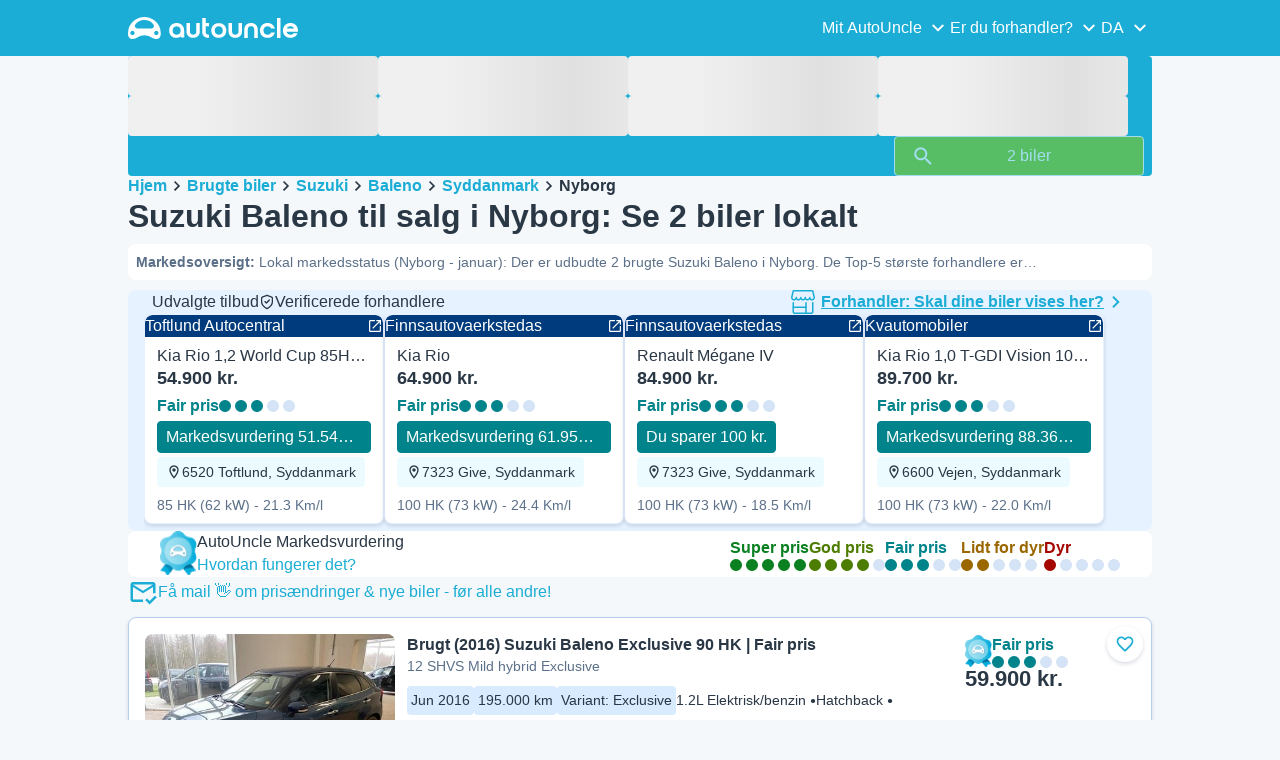

--- FILE ---
content_type: text/html; charset=utf-8
request_url: https://www.autouncle.dk/da/brugte-biler/Suzuki/Baleno/i/Syddanmark/Nyborg
body_size: 43764
content:
<!DOCTYPE html><html lang="da" class="_x6cKi"><head><meta charSet="utf-8"/><meta name="viewport" content="width=device-width, initial-scale=1"/><link rel="preload" as="image" href="https://images.autouncle.com/da/car_images/featured_f517c5c3-dd8d-442a-a376-9256557d9862_kia-rio-1-2-world-cup-85hk-5d.webp?v=24" fetchPriority="high"/><link rel="preload" as="image" href="https://images.autouncle.com/da/car_images/medium_f043adb8-ac71-477f-b215-5234a40237d5_suzuki-baleno-12-shvs-mild-hybrid-exclusive-mild-hybrid-90hk-5d.jpg"/><link rel="stylesheet" href="https://assets-fe.autouncle.com/next-build-assets/_next/static/css/6a88aa1f001f5c46.css" data-precedence="next"/><link rel="stylesheet" href="https://assets-fe.autouncle.com/next-build-assets/_next/static/css/2578ebb331e0baab.css" data-precedence="next"/><link rel="stylesheet" href="https://assets-fe.autouncle.com/next-build-assets/_next/static/css/5c9914f740d30ea2.css" data-precedence="next"/><link rel="stylesheet" href="https://assets-fe.autouncle.com/next-build-assets/_next/static/css/60c81537abb69c98.css" data-precedence="next"/><link rel="stylesheet" href="https://assets-fe.autouncle.com/next-build-assets/_next/static/css/619719cd9b1a0672.css" data-precedence="next"/><link rel="stylesheet" href="https://assets-fe.autouncle.com/next-build-assets/_next/static/css/b14df84be0d209f3.css" data-precedence="next"/><link rel="stylesheet" href="https://assets-fe.autouncle.com/next-build-assets/_next/static/css/0dc1ce8bb639623d.css" data-precedence="next"/><link rel="stylesheet" href="https://assets-fe.autouncle.com/next-build-assets/_next/static/css/88f79b41b0c4efb7.css" data-precedence="next"/><link rel="stylesheet" href="https://assets-fe.autouncle.com/next-build-assets/_next/static/css/e94aea89f5863db7.css" data-precedence="next"/><link rel="stylesheet" href="https://assets-fe.autouncle.com/next-build-assets/_next/static/css/fac806d57d3e89f5.css" data-precedence="next"/><link rel="preload" as="script" fetchPriority="low" href="https://assets-fe.autouncle.com/next-build-assets/_next/static/chunks/webpack-b2fbaa0adf93b9d7.js"/><script src="https://assets-fe.autouncle.com/next-build-assets/_next/static/chunks/4bd1b696-593cebb508adf9fd.js" async=""></script><script src="https://assets-fe.autouncle.com/next-build-assets/_next/static/chunks/5141-1ca5661262cde3d4.js" async=""></script><script src="https://assets-fe.autouncle.com/next-build-assets/_next/static/chunks/main-app-519d8b6cbfbe7845.js" async=""></script><script src="https://assets-fe.autouncle.com/next-build-assets/_next/static/chunks/1356-ece34a678f4d978a.js" async=""></script><script src="https://assets-fe.autouncle.com/next-build-assets/_next/static/chunks/6988-39562680195e463d.js" async=""></script><script src="https://assets-fe.autouncle.com/next-build-assets/_next/static/chunks/601-ed4fa96fb54cbec1.js" async=""></script><script src="https://assets-fe.autouncle.com/next-build-assets/_next/static/chunks/2619-2cee9e1cf9d0baec.js" async=""></script><script src="https://assets-fe.autouncle.com/next-build-assets/_next/static/chunks/4792-20fdd8ef57d42e74.js" async=""></script><script src="https://assets-fe.autouncle.com/next-build-assets/_next/static/chunks/8357-88bfb59bc565e393.js" async=""></script><script src="https://assets-fe.autouncle.com/next-build-assets/_next/static/chunks/6870-ccb60ea765851e08.js" async=""></script><script src="https://assets-fe.autouncle.com/next-build-assets/_next/static/chunks/7576-3af33f4fdfc18e56.js" async=""></script><script src="https://assets-fe.autouncle.com/next-build-assets/_next/static/chunks/app/%5Blang%5D/(with-wrapper)/cars_search/%5B%5B...slug%5D%5D/page-786f93a494448253.js" async=""></script><script src="https://assets-fe.autouncle.com/next-build-assets/_next/static/chunks/app/layout-646d40b743cd8906.js" async=""></script><script src="https://assets-fe.autouncle.com/next-build-assets/_next/static/chunks/app/error-417fedb7f29dfd19.js" async=""></script><script src="https://assets-fe.autouncle.com/next-build-assets/_next/static/chunks/app/%5Blang%5D/(with-wrapper)/layout-d0d5c30ded154308.js" async=""></script><link rel="preload" href="https://web.cmp.usercentrics.eu/tcf/stub.js" as="script"/><link rel="preload" href="https://web.cmp.usercentrics.eu/ui/loader.js" as="script"/><link rel="icon" href="https://fe-assets.autouncle.com/images/favicon.ico"/><link rel="preconnect" href="https://assets-fe.autouncle.com"/><link rel="dns-prefetch" href="https://assets-fe.autouncle.com"/><link rel="preconnect" href="https://images.autouncle.com"/><link rel="dns-prefetch" href="https://images.autouncle.com"/><title>Suzuki Baleno til salg i Nyborg: 2 biler fundet nær dig</title><meta name="description" content="Find en brugt Suzuki Baleno i Nyborg. Vi har 2 biler til salg i dit område. Se priser fra kr. 49.900."/><meta name="robots" content="noindex, follow"/><meta property="og:title" content="Suzuki Baleno til salg i Nyborg: 2 biler fundet nær dig"/><meta property="og:description" content="Find en brugt Suzuki Baleno i Nyborg. Vi har 2 biler til salg i dit område. Se priser fra kr. 49.900."/><meta property="og:image" content="https://autouncle-public.s3.eu-west-1.amazonaws.com/da/car_images/f043adb8-ac71-477f-b215-5234a40237d5.jpg"/><meta name="twitter:card" content="summary_large_image"/><meta name="twitter:title" content="Suzuki Baleno til salg i Nyborg: 2 biler fundet nær dig"/><meta name="twitter:description" content="Find en brugt Suzuki Baleno i Nyborg. Vi har 2 biler til salg i dit område. Se priser fra kr. 49.900."/><meta name="twitter:image" content="https://autouncle-public.s3.eu-west-1.amazonaws.com/da/car_images/f043adb8-ac71-477f-b215-5234a40237d5.jpg"/><script>(self.__next_s=self.__next_s||[]).push(["https://web.cmp.usercentrics.eu/tcf/stub.js",{}])</script><script>(self.__next_s=self.__next_s||[]).push(["https://web.cmp.usercentrics.eu/ui/loader.js",{"data-settings-id":"G0pf11zk9oQzlk","data-language":"da","id":"usercentrics-cmp"}])</script><style>
            #usercentrics-cmp-ui {
              display: none;
            }
          </style><meta name="sentry-trace" content="e56dd04c73509a1f96a20001ef543615-86be14a51d8c78eb"/><meta name="baggage" content="sentry-environment=production,sentry-release=dac17f5a43ddd60abc793a120c19e30695af82f9,sentry-public_key=4221ec01663e3772fa8903d9a2fc4654,sentry-trace_id=e56dd04c73509a1f96a20001ef543615,sentry-org_id=4505091544449024"/><script src="https://assets-fe.autouncle.com/next-build-assets/_next/static/chunks/polyfills-42372ed130431b0a.js" noModule=""></script></head><body><div hidden=""><!--$--><!--/$--></div><div class="_jCyu9"><div class="_kgmgp" data-hide="false"><div id="navbar" class="_yG8zK" data-expanded="false" data-color="inverse"><div class="_X_dXy"><div class="_8Rp_B"><div class="_gXdef"><button type="button" class="_gWAdh" data-expanded="false" aria-expanded="false" aria-controls="_R_2k5fiv5uknpftb_"><div class="_KT8kC"><div class="_Pz3TA"></div><div class="_Pz3TA"></div><div class="_Pz3TA"></div></div><span>Toggle hamburger</span></button></div><div class="__hGPe"><a href="/" class="_GOBlW"><div class="_NNEEq" data-color="inverse"><p>AutoUncle main website</p><svg viewBox="0 0 1862 245" xmlns="http://www.w3.org/2000/svg"><path d="M309.975 201.039c-31.077 0-31.079-46.675 0-46.675 31.089 0 31.091 46.675 0 46.675Zm-60.229-71.917H108.549c-24.953 0-41.534-22.397-30.738-41.735 18.111-32.446 56.681-54.844 101.337-54.844 44.655 0 83.225 22.398 101.335 54.844 10.797 19.338-5.783 41.735-30.737 41.735ZM48.311 201.039c-31.076 0-31.079-46.675 0-46.675 31.09 0 31.092 46.675 0 46.675Zm309.968-21.803C358.279 55.458 251.323 0 179.148 0 106.972 0 .016 55.458.016 179.236c0 9.408-2.211 65.738 44.833 65.738 54.429 0 67.35-40.87 134.299-40.87 67.752 0 79.869 40.87 134.298 40.87 47.045 0 44.833-56.33 44.833-65.738ZM1739.77 127.931h79.78c-6.68-15.574-20.98-24.473-40.05-24.473-18.75 0-33.05 8.899-39.73 24.473Zm39.73 69.604c15.89 0 28.29-6.039 35.92-17.163h41.63c-10.49 32.101-38.77 52.124-77.23 52.124-49.26 0-82.32-33.054-82.32-82.317 0-48.946 33.06-83.275 82.32-83.275 49.26 0 82 34.329 82 83.275 0 4.449-.32 8.581-.64 12.713h-124.27c4.14 21.93 20.03 34.643 42.59 34.643ZM1633.48 232.698V10.218h38.14v222.48h-38.14ZM1484.05 150.497c0 29.558 17.48 47.038 43.86 47.038 19.38 0 33.69-9.217 40.36-25.426H1608c-8.58 36.868-38.14 60.387-79.78 60.387-49.26 0-82.31-33.054-82.31-82.317 0-48.946 33.05-83.275 82.31-83.275 41.32 0 71.2 24.794 79.46 61.027h-39.73c-6.67-15.574-20.97-24.473-40.04-24.473-26.38 0-43.86 17.48-43.86 47.039ZM1175.05 232.501c-52.44 0-73.1-39.411-73.1-67.062V66.904h38.14v97.581c0 22.248 16.53 32.737 34.96 32.737s34.96-10.489 34.96-32.737v-97.58h38.14v98.534c0 27.651-20.66 67.062-73.1 67.062ZM1347.64 66.905c52.44 0 73.1 39.411 73.1 67.062v98.535h-38.14v-97.581c0-22.248-16.52-32.737-34.96-32.737-18.43 0-34.96 10.489-34.96 32.737v97.581h-38.14v-98.535c0-27.651 20.66-67.062 73.1-67.062ZM912.134 150.179c0-48.946 33.054-81.682 82.318-81.682 49.258 0 81.998 32.736 81.998 81.682 0 49.264-32.74 82.318-81.998 82.318-49.264 0-82.318-33.054-82.318-82.318Zm38.14.318c0 29.558 17.48 47.039 43.86 47.039 26.696 0 44.176-17.481 44.176-47.039s-17.48-47.039-44.176-47.039c-26.38 0-43.86 17.481-43.86 47.039ZM886.565 197.413v34.961c-52.124 0-74.426-26.38-74.426-75.325V10.217h38.14v56.69h36.286v35.669h-36.286v54.155c0 28.922 6.41 40.682 36.286 40.682ZM713.262 232.183c-52.442 0-73.101-39.411-73.101-67.062V66.904h38.14v97.263c0 22.248 16.527 32.737 34.961 32.737 18.434 0 34.961-10.489 34.961-32.737V66.904h38.139v98.217c0 27.651-20.659 67.062-73.1 67.062ZM532.345 66.904c49.264 0 82.318 34.647 82.318 83.91v78.822h-38.14V214.38c-7.628 9.853-23.837 18.116-47.038 18.116-46.085 0-79.139-33.054-79.139-82.317 0-48.946 33.054-83.275 81.999-83.275Zm44.178 83.593c0-29.559-17.48-47.039-43.86-47.039-26.698 0-44.178 17.48-44.178 47.039 0 29.558 17.48 47.038 44.178 47.038 26.38 0 43.86-17.48 43.86-47.038Z"></path></svg></div></a></div><div class="_LQpWA"><div class="_KXF_i"><button type="button" aria-label="Close"><div class="_s3Wfx" data-size="lg" data-block="false"><div aria-hidden="true"><svg viewBox="0 0 24 24" xmlns="http://www.w3.org/2000/svg"><path d="m18.898 6.1-1.014-1a.312.312 0 0 0-.406 0L12 10.5 6.52 5.1a.312.312 0 0 0-.405 0L5.1 6.1a.3.3 0 0 0 0 .4l5.478 5.4-5.478 5.4a.3.3 0 0 0 0 .4l1.015 1c.101.1.304.1.405 0L12 13.3l5.478 5.4c.101.1.304.1.406 0l1.014-1c.102-.1.102-.3 0-.4l-5.478-5.4 5.478-5.4c.102-.1.102-.3 0-.4Z"></path></svg></div></div></button></div><div id="_R_2k5fiv5uknpftb_" class="_jM0rA"><div class="_H9NqI"><button type="button" class="_7vqwt"><span>Mit AutoUncle</span><div class="_6Lmsi"><div class="_s3Wfx" data-size="lg" data-block="false"><div aria-hidden="true"><svg viewBox="0 0 24 24" xmlns="http://www.w3.org/2000/svg"><path d="m7.2 8.5-1 1c-.1.1-.1.3 0 .4l5.6 5.6c.1.1.3.1.4 0l5.6-5.6c.1-.1.1-.3 0-.4l-1-1c-.1-.1-.3-.1-.4 0L12 12.9 7.6 8.5c-.1-.1-.3-.1-.4 0Z"></path></svg></div></div></div><div class="_5lWLS"><div class="_s3Wfx" data-size="lg" data-block="false"><div aria-hidden="true"><svg viewBox="0 0 24 24" xmlns="http://www.w3.org/2000/svg"><path d="m16.8 15.5 1-1c.1-.1.1-.3 0-.4l-5.6-5.6c-.1-.1-.3-.1-.4 0l-5.6 5.6c-.1.1-.1.3 0 .4l1 1c.1.1.3.1.4 0l4.4-4.4 4.4 4.4c.1.1.3.1.4 0Z"></path></svg></div></div></div></button><div class="_pfSzN"><ul><li><a href="/da/bilvurdering/new?ref=topl"><span>Vurder bil</span><div class="_x4zE1" data-type="standout" data-shape="square" data-shade="contrast" data-size="sm" data-border="true" data-weight="medium" data-text-transform="uppercase"><span class="_eMFHA">Gratis</span><div class="_tOaZb"></div></div></a></li><li><a href="/da/saelg-din-bil/nummerplade-stelnummer?ref=topl"><span>Sælg bil</span><div class="_x4zE1" data-type="standout" data-shape="square" data-shade="contrast" data-size="sm" data-border="true" data-weight="medium" data-text-transform="uppercase"><span class="_eMFHA">Gratis</span><div class="_tOaZb"></div></div></a></li><li><a href="/da/favoritter"><span>Mine favoritter</span></a></li><li><a href="/da/min_autouncle"><span>Mine søgeagenter</span></a></li><li><a href="/logout"><span>Log af</span></a></li><li><a href="/da/brugte-biler/f-elbil"><span>Brugte elbiler</span></a></li><li><a href="/da/brugte-biler"><span>Alle brugte biler</span></a></li><li><a href="/da/login"><span>Tilmeld dig / Log ind</span></a></li></ul></div></div><div class="_H9NqI"><button type="button" class="_7vqwt"><span>Er du forhandler?</span><div class="_6Lmsi"><div class="_s3Wfx" data-size="lg" data-block="false"><div aria-hidden="true"><svg viewBox="0 0 24 24" xmlns="http://www.w3.org/2000/svg"><path d="m7.2 8.5-1 1c-.1.1-.1.3 0 .4l5.6 5.6c.1.1.3.1.4 0l5.6-5.6c.1-.1.1-.3 0-.4l-1-1c-.1-.1-.3-.1-.4 0L12 12.9 7.6 8.5c-.1-.1-.3-.1-.4 0Z"></path></svg></div></div></div><div class="_5lWLS"><div class="_s3Wfx" data-size="lg" data-block="false"><div aria-hidden="true"><svg viewBox="0 0 24 24" xmlns="http://www.w3.org/2000/svg"><path d="m16.8 15.5 1-1c.1-.1.1-.3 0-.4l-5.6-5.6c-.1-.1-.3-.1-.4 0l-5.6 5.6c-.1.1-.1.3 0 .4l1 1c.1.1.3.1.4 0l4.4-4.4 4.4 4.4c.1.1.3.1.4 0Z"></path></svg></div></div></div></button><div class="_pfSzN"><ul><li><a href="/da/customer_users/sign_in"><span>Forhandler-login</span></a></li></ul></div></div><div class="_H9NqI"><button type="button" class="_7vqwt"><span>DA</span><div class="_6Lmsi"><div class="_s3Wfx" data-size="lg" data-block="false"><div aria-hidden="true"><svg viewBox="0 0 24 24" xmlns="http://www.w3.org/2000/svg"><path d="m7.2 8.5-1 1c-.1.1-.1.3 0 .4l5.6 5.6c.1.1.3.1.4 0l5.6-5.6c.1-.1.1-.3 0-.4l-1-1c-.1-.1-.3-.1-.4 0L12 12.9 7.6 8.5c-.1-.1-.3-.1-.4 0Z"></path></svg></div></div></div><div class="_5lWLS"><div class="_s3Wfx" data-size="lg" data-block="false"><div aria-hidden="true"><svg viewBox="0 0 24 24" xmlns="http://www.w3.org/2000/svg"><path d="m16.8 15.5 1-1c.1-.1.1-.3 0-.4l-5.6-5.6c-.1-.1-.3-.1-.4 0l-5.6 5.6c-.1.1-.1.3 0 .4l1 1c.1.1.3.1.4 0l4.4-4.4 4.4 4.4c.1.1.3.1.4 0Z"></path></svg></div></div></div></button><div class="_pfSzN"><ul><li><a href="/" rel="nofollow"><span>English</span></a></li></ul></div></div></div></div></div></div><button class="_pc7dM" aria-hidden="true" type="button"></button></div><div class="_FWBK1" data-from="xs" data-to="lg"><div class="_fNoZB" data-gap="xs" data-padding-start="xs" data-padding-end="xs" data-wrap="nowrap" data-testid="mobile-header-buttons" data-full-height="false" data-layout="vertical"><div class="_XsXoD"><div class="_X_dXy"><div class="_L_U4H" data-gap="sm" data-row-gap="sm" data-flex-cells="true"><div class="_Lb6_x"><div class="_pkLDq" data-size-xs="contents" data-display="block"><div class="_HNJzy" data-height="md" data-font-size="md"><div class="_3kknL"></div></div></div><div class="_pkLDq" data-display="block"><div class="_fNoZB" data-gap="lg" data-padding-start="none" data-padding-end="none" data-wrap="nowrap" data-full-height="false" data-layout="horizontal" data-justify-content="end"><button class="_gOAPY" data-color="tertiary" data-size="small" data-full-width="false" data-truncate="true" data-text-align="center" data-font-size="md"><span class="__SEK_"><div class="_s3Wfx" data-size="md" data-block="false"><div aria-hidden="true"><svg viewBox="0 0 24 24" xmlns="http://www.w3.org/2000/svg"><path d="M12 2C8.13 2 5 5.13 5 9c0 5.25 7 13 7 13s7-7.75 7-13c0-3.87-3.13-7-7-7ZM7 9c0-2.76 2.24-5 5-5s5 2.24 5 5c0 2.88-2.88 7.19-5 9.88C9.92 16.21 7 11.85 7 9Z"></path><path d="M12 11.5a2.5 2.5 0 1 0 0-5 2.5 2.5 0 0 0 0 5Z"></path></svg></div></div></span><div class="_5xorU"><div class="_J4qUX">Danmark</div></div></button></div></div></div></div></div></div></div></div></div><div class="_PSapG"><aside class="_uG807" data-visible="false"><form style="display:contents"><div class="_CUjo3"><div class="_0K0qY"><div class="_X_dXy"><div class="_fNoZB" data-gap="sm" data-padding-start="sm" data-padding-end="sm" data-wrap="nowrap" data-full-height="false" data-layout="horizontal" data-justify-content="space-between" data-align-items="center"><div class="_XsXoD"><button class="_gOAPY" type="button" data-color="link" data-size="medium" data-full-width="false" data-text-align="center" data-font-size="md"><div class="_5xorU"><div class="_J4qUX">Nulstil</div></div></button></div><div class="_XsXoD">Søg</div><div class="_XsXoD"><button class="_n0uuv" data-color="primary" data-size="md" data-shadow="false" aria-label="Skjul søgeformularen"><span class="_wNB_n">Skjul søgeformularen</span><div class="_s3Wfx" data-size="md" data-block="false"><div aria-hidden="true"><svg viewBox="0 0 24 24" xmlns="http://www.w3.org/2000/svg"><path d="m18.898 6.1-1.014-1a.312.312 0 0 0-.406 0L12 10.5 6.52 5.1a.312.312 0 0 0-.405 0L5.1 6.1a.3.3 0 0 0 0 .4l5.478 5.4-5.478 5.4a.3.3 0 0 0 0 .4l1.015 1c.101.1.304.1.405 0L12 13.3l5.478 5.4c.101.1.304.1.406 0l1.014-1c.102-.1.102-.3 0-.4l-5.478-5.4 5.478-5.4c.102-.1.102-.3 0-.4Z"></path></svg></div></div></button></div></div></div></div><div class="_73ZdX"></div><div class="_78D6M"><button class="_gOAPY" type="submit" data-color="primary" data-size="medium" data-full-width="true" data-text-align="center" data-weight="regular" data-font-size="md"><span class="__SEK_"><div class="_s3Wfx" data-size="md" data-block="false"><div aria-hidden="true"><div class="_s3Wfx" data-size="lg" data-block="true"><svg viewBox="0 0 24 24" focusable="false" aria-hidden="true"><use href="/next/assets/sprites/cars_search.svg?v=1765288012646#Search"></use></svg></div></div></div></span><div class="_5xorU"><div class="_J4qUX">2 biler</div></div></button></div></div></form></aside><div class="_PSapG"><div class="_eZFfX" data-position="left"><div id="sr_skyscraper_left" data-fuse="23023943357"></div></div><div class="_eZFfX" data-position="right"><div id="sr_skyscraper_right" data-fuse="23023943354"></div></div><div class="_FWBK1" data-from="lg"><div class="_X_dXy"><div class="_fNoZB" data-gap="lg" data-padding-start="none" data-padding-end="none" data-wrap="nowrap" data-full-height="false" data-layout="vertical"><div class="_FWBK1" data-from="lg"><div class="_fNoZB" data-gap="lg" data-padding-start="md" data-padding-end="none" data-wrap="nowrap" data-full-height="false" data-layout="vertical"><form style="display:contents"><div class="_SNNhA" style="min-height:auto"><div class="_5paoa" data-sticky="false" data-advanced-expanded="false" data-main-expanded="true" data-animating="false"><div class="_sRlTL"><div><div class="_L_U4H" data-gap="2xs" data-row-gap="2xs"><div class="_Lb6_x"><div class="_pkLDq" data-size-xs="3" data-display="block"><div class="_HNJzy" data-height="md" data-font-size="md"><div class="_3kknL"></div></div></div><div class="_pkLDq" data-size-xs="3" data-display="block"><div class="_HNJzy" data-height="md" data-font-size="md"><div class="_3kknL"></div></div></div><div class="_pkLDq" data-size-xs="3" data-display="block"><div class="_HNJzy" data-height="md" data-font-size="md"><div class="_3kknL"></div></div></div><div class="_pkLDq" data-size-xs="3" data-display="block"><div class="_HNJzy" data-height="md" data-font-size="md"><div class="_3kknL"></div></div></div></div></div><div class="_ODoJz"><div class="_Ohw1F"><div class="_fNoZB" data-gap="lg" data-padding-start="2xs" data-padding-end="none" data-wrap="nowrap" data-full-height="false" data-layout="vertical"><div class="_L_U4H" data-gap="2xs" data-row-gap="2xs"><div class="_Lb6_x"><div class="_pkLDq" data-size-xs="3" data-display="block"><div class="_HNJzy" data-height="md" data-font-size="md"><div class="_3kknL"></div></div></div><div class="_pkLDq" data-size-xs="3" data-display="block"><div class="_HNJzy" data-height="md" data-font-size="md"><div class="_3kknL"></div></div></div><div class="_pkLDq" data-size-xs="3" data-display="block"><div class="_HNJzy" data-height="md" data-font-size="md"><div class="_3kknL"></div></div></div><div class="_pkLDq" data-size-xs="3" data-display="block"><div class="_HNJzy" data-height="md" data-font-size="md"><div class="_3kknL"></div></div></div><div class="_pkLDq" data-size-xs="9" data-display="block"><div class="_fNoZB" data-gap="lg" data-padding-start="none" data-padding-end="none" data-wrap="nowrap" data-full-height="false" data-layout="horizontal" data-justify-content="space-between" data-align-items="center"></div></div><div class="_pkLDq" data-size-xs="3" data-display="block"><button class="_gOAPY" type="submit" disabled="" data-color="positive" data-size="medium" data-full-width="true" data-text-align="center" data-weight="regular" data-font-size="md"><span class="__SEK_"><div class="_s3Wfx" data-size="md" data-block="false"><div aria-hidden="true"><div class="_s3Wfx" data-size="lg" data-block="true"><svg viewBox="0 0 24 24" focusable="false" aria-hidden="true"><use href="/next/assets/sprites/cars_search.svg?v=1765288012646#Search"></use></svg></div></div></div></span><div class="_5xorU"><div class="_J4qUX">2 biler</div></div></button></div></div></div></div></div></div></div></div><div class="_kUFQJ"><div class="_sdYkm"><div class="_15ZXj" style="max-height:auto"></div></div></div><div class="undefined"></div></div></div></form></div></div></div></div></div><div class="_X_dXy" data-padding-xs="sm" data-padding-md="md"><div class="_fNoZB" data-gap="sm" data-padding-start="none" data-padding-end="none" data-wrap="nowrap" data-full-height="false" data-layout="vertical"><section id="cars_for_sale" style="scroll-margin-top:120px"><div class="_fNoZB" data-gap="sm" data-padding-start="none" data-padding-end="none" data-wrap="nowrap" data-full-height="false" data-layout="vertical"><div class="_fNoZB" data-gap="sm" data-padding-start="sm" data-padding-end="none" data-wrap="nowrap" data-full-height="false" data-layout="vertical"><div class="_XsXoD"><div class="_FWBK1" data-from="lg"><nav class="_RuuNA" aria-labelledby="_R_4j4s5fiv5uknpftb_"><p id="_R_4j4s5fiv5uknpftb_">Brødkrumme</p><ol><li><a href="/">Hjem</a><div class="_s3Wfx" data-size="md" data-block="false"><div aria-hidden="true"><svg viewBox="0 0 24 24" xmlns="http://www.w3.org/2000/svg"><path d="m9.5 6.2-1 1c-.1.1-.1.3 0 .4l4.4 4.4-4.4 4.4c-.1.1-.1.3 0 .4l1 1c.1.1.3.1.4 0l5.6-5.6c.1-.1.1-.3 0-.4L9.9 6.2c-.1-.1-.3-.1-.4 0Z"></path></svg></div></div></li><li><a href="/da/brugte-biler">Brugte biler</a><div class="_s3Wfx" data-size="md" data-block="false"><div aria-hidden="true"><svg viewBox="0 0 24 24" xmlns="http://www.w3.org/2000/svg"><path d="m9.5 6.2-1 1c-.1.1-.1.3 0 .4l4.4 4.4-4.4 4.4c-.1.1-.1.3 0 .4l1 1c.1.1.3.1.4 0l5.6-5.6c.1-.1.1-.3 0-.4L9.9 6.2c-.1-.1-.3-.1-.4 0Z"></path></svg></div></div></li><li><a href="/da/brugte-biler/Suzuki">Suzuki</a><div class="_s3Wfx" data-size="md" data-block="false"><div aria-hidden="true"><svg viewBox="0 0 24 24" xmlns="http://www.w3.org/2000/svg"><path d="m9.5 6.2-1 1c-.1.1-.1.3 0 .4l4.4 4.4-4.4 4.4c-.1.1-.1.3 0 .4l1 1c.1.1.3.1.4 0l5.6-5.6c.1-.1.1-.3 0-.4L9.9 6.2c-.1-.1-.3-.1-.4 0Z"></path></svg></div></div></li><li><a href="/da/brugte-biler/Suzuki/Baleno">Baleno</a><div class="_s3Wfx" data-size="md" data-block="false"><div aria-hidden="true"><svg viewBox="0 0 24 24" xmlns="http://www.w3.org/2000/svg"><path d="m9.5 6.2-1 1c-.1.1-.1.3 0 .4l4.4 4.4-4.4 4.4c-.1.1-.1.3 0 .4l1 1c.1.1.3.1.4 0l5.6-5.6c.1-.1.1-.3 0-.4L9.9 6.2c-.1-.1-.3-.1-.4 0Z"></path></svg></div></div></li><li><a href="/da/brugte-biler/Suzuki/Baleno/i/Syddanmark">Syddanmark</a><div class="_s3Wfx" data-size="md" data-block="false"><div aria-hidden="true"><svg viewBox="0 0 24 24" xmlns="http://www.w3.org/2000/svg"><path d="m9.5 6.2-1 1c-.1.1-.1.3 0 .4l4.4 4.4-4.4 4.4c-.1.1-.1.3 0 .4l1 1c.1.1.3.1.4 0l5.6-5.6c.1-.1.1-.3 0-.4L9.9 6.2c-.1-.1-.3-.1-.4 0Z"></path></svg></div></div></li><li><span aria-current="page">Nyborg</span></li></ol></nav></div></div><div class="_XsXoD"><div><div><h1 class="_GXVfV" data-font="heading-1" data-weight="bold">Suzuki Baleno til salg i Nyborg: Se 2 biler lokalt</h1><div class="_VAjTW"><h2 class="_GXVfV _cAGOL _Z785M" data-font="body-small" data-color="body"><span class="_GXVfV" data-font="body-small" data-weight="bold" data-color="body">Markedsoversigt<!-- -->: </span>Lokal markedsstatus (Nyborg - januar): Der er udbudte 2 brugte Suzuki Baleno i Nyborg. De Top-5 største forhandlere er &quot;Nyborgbilcenter.dk&quot; • Der er lige nu 0 Suzuki Baleno i Nyborg til salg under markedsprisen.</h2></div></div><div style="margin-top:10px"><div class="_FWBK1" data-from="xs" data-to="lg"></div></div></div></div></div><div class="_X_dXy" data-type-xs="full-width" data-type-md="default" data-padding-xs="none"><section class="_Fl_d6" data-background="standout" data-spacing-block="sm"><div class="_X_dXy" data-padding-xs="none" data-padding-lg="md"><div class="_fNoZB" data-gap="xs" data-padding-start="none" data-padding-end="none" data-wrap="nowrap" data-full-height="false" data-layout="vertical"><div class="_X_dXy" data-padding-xs="md" data-padding-lg="xs"><div class="_fNoZB" data-gap="lg" data-padding-start="none" data-padding-end="none" data-wrap="nowrap" data-full-height="false" data-layout="horizontal" data-justify-content="space-between"><div class="_fNoZB" data-gap="xs" data-padding-start="none" data-padding-end="none" data-wrap="nowrap" data-full-height="false" data-layout="horizontal" data-align-items="center"><p class="_GXVfV" data-font="body-base" data-weight="medium">Udvalgte tilbud</p><div class="_fNoZB" data-gap="2xs" data-padding-start="none" data-padding-end="none" data-wrap="nowrap" data-full-height="false" data-layout="horizontal" data-align-items="center"><div class="_s3Wfx" data-size="sm" data-block="false"><svg viewBox="0 0 24 24" focusable="false" aria-hidden="true"><use href="/next/assets/sprites/cars_search.svg?v=1765288012646#Shield"></use></svg></div>Verificerede forhandlere</div></div><div class="_FWBK1" data-from="md"><a href="https://b2b.autouncle.com/da-dk/home" color="link" rel="nofollow"><div class="_fNoZB" data-gap="none" data-padding-start="none" data-padding-end="none" data-wrap="nowrap" data-full-height="false" data-layout="horizontal" data-align-items="center"><div class="_XsXoD"><img alt="Forhandler: Skal dine biler vises her?" loading="lazy" width="24" height="24" decoding="async" data-nimg="1" style="color:transparent;margin-right:6px" src="https://fe-assets.autouncle.com/images/shop.svg"/></div><div class="_XsXoD"><p class="_GXVfV" data-font="body-base" data-weight="bold" data-color="link" data-underline="true">Forhandler: Skal dine biler vises her?</p></div><div class="_XsXoD"><div class="_s3Wfx" data-size="lg" data-color="link" data-block="true"><div aria-hidden="true"><svg viewBox="0 0 24 24" xmlns="http://www.w3.org/2000/svg"><path d="m9.5 6.2-1 1c-.1.1-.1.3 0 .4l4.4 4.4-4.4 4.4c-.1.1-.1.3 0 .4l1 1c.1.1.3.1.4 0l5.6-5.6c.1-.1.1-.3 0-.4L9.9 6.2c-.1-.1-.3-.1-.4 0Z"></path></svg></div></div></div></div></a></div></div></div><div class="_MsyUc" data-scrolling="false" data-full-width="false" data-arrow-style="primary" data-behavior="smooth"><div class="_lcOjY"><div class="_7mr3J"><div class="_gWGxh"><div style="width:240px"><a href="/da/paa_gensyn/ta-c-dk/5265647/7760730" target="_blank" rel="noopener nofollow sponsored"><div class="_ELO7r"><div class="_BsD1j"><p class="_GXVfV _ZphWA">Toftlund Autocentral</p><div class="_s3Wfx" data-size="sm" data-block="false"><svg viewBox="0 0 24 24" focusable="false" aria-hidden="true"><use href="/next/assets/sprites/cars_search.svg?v=1765288012646#OpenLink"></use></svg></div></div><div class="_43GL6"><img alt="Rød Brugt 2014 Kia Rio FIFA World Cup Edition Hatchback | 54.900 kr. (Fair pris)" fetchPriority="high" loading="eager" decoding="async" data-nimg="fill" style="position:absolute;height:100%;width:100%;left:0;top:0;right:0;bottom:0;color:transparent;background-size:cover;background-position:50% 50%;background-repeat:no-repeat;background-image:url(&quot;data:image/svg+xml;charset=utf-8,%3Csvg xmlns=&#x27;http://www.w3.org/2000/svg&#x27; %3E%3Cfilter id=&#x27;b&#x27; color-interpolation-filters=&#x27;sRGB&#x27;%3E%3CfeGaussianBlur stdDeviation=&#x27;20&#x27;/%3E%3CfeColorMatrix values=&#x27;1 0 0 0 0 0 1 0 0 0 0 0 1 0 0 0 0 0 100 -1&#x27; result=&#x27;s&#x27;/%3E%3CfeFlood x=&#x27;0&#x27; y=&#x27;0&#x27; width=&#x27;100%25&#x27; height=&#x27;100%25&#x27;/%3E%3CfeComposite operator=&#x27;out&#x27; in=&#x27;s&#x27;/%3E%3CfeComposite in2=&#x27;SourceGraphic&#x27;/%3E%3CfeGaussianBlur stdDeviation=&#x27;20&#x27;/%3E%3C/filter%3E%3Cimage width=&#x27;100%25&#x27; height=&#x27;100%25&#x27; x=&#x27;0&#x27; y=&#x27;0&#x27; preserveAspectRatio=&#x27;none&#x27; style=&#x27;filter: url(%23b);&#x27; href=&#x27;[data-uri]&#x27;/%3E%3C/svg%3E&quot;)" src="https://images.autouncle.com/da/car_images/featured_f517c5c3-dd8d-442a-a376-9256557d9862_kia-rio-1-2-world-cup-85hk-5d.webp?v=24"/></div><div class="_GAcuU"><div class="_5_0F6">Kia Rio 1,2 World Cup 85HK 5d</div><span class="_H_jO6">54.900 kr.</span><div class="_EB5Dw"><div class="_qnN0D" data-rating="3" data-layout="horizontal" data-size="md" data-align="left"><div class="_dMbzL"><p class="_ahlbD">Fair pris</p><div class="_NmqGH" data-size="md"><span class="_Tl88u" data-neutral="false" data-rating="3"></span><span class="_Tl88u" data-neutral="false" data-rating="3"></span><span class="_Tl88u" data-neutral="false" data-rating="3"></span><span class="_Tl88u" data-neutral="false"></span><span class="_Tl88u" data-neutral="false"></span></div></div><div class="__ND5I"><div class="_x4zE1" data-type="rating-3" data-shape="square" data-shade="subtle" data-size="md" data-border="true" data-weight="medium" data-text-transform="default"><span class="_eMFHA">Markedsvurdering 51.549 kr.</span><div class="_tOaZb"></div></div></div></div></div><div><div class="_x4zE1" data-type="highlight" data-shape="square" data-shade="subtle" data-size="sm" data-border="false" data-weight="medium" data-text-transform="default"><div class="_tOaZb"><div class="_s3Wfx" data-size="sm" data-block="true"><svg viewBox="0 0 24 24" focusable="false" aria-hidden="true"><use href="/next/assets/sprites/cars_search.svg?v=1765288012646#Location"></use></svg></div></div><span class="_eMFHA">6520 Toftlund, Syddanmark</span><div class="_tOaZb"></div></div></div><p class="_ScjOE">85 HK (62 kW) - 21.3 Km/l</p></div></div></a></div></div><div class="_gWGxh"><div style="width:240px"><a href="/da/paa_gensyn/finnsautovaerkstedas/5395734/7894524" target="_blank" rel="noopener nofollow sponsored"><div class="_ELO7r"><div class="_BsD1j"><p class="_GXVfV _ZphWA">Finnsautovaerkstedas</p><div class="_s3Wfx" data-size="sm" data-block="false"><svg viewBox="0 0 24 24" focusable="false" aria-hidden="true"><use href="/next/assets/sprites/cars_search.svg?v=1765288012646#OpenLink"></use></svg></div></div><div class="_43GL6"><img alt="Brugt 2017 Kia Rio | 64.900 kr. (Fair pris)" loading="lazy" decoding="async" data-nimg="fill" style="position:absolute;height:100%;width:100%;left:0;top:0;right:0;bottom:0;color:transparent;background-size:cover;background-position:50% 50%;background-repeat:no-repeat;background-image:url(&quot;data:image/svg+xml;charset=utf-8,%3Csvg xmlns=&#x27;http://www.w3.org/2000/svg&#x27; %3E%3Cfilter id=&#x27;b&#x27; color-interpolation-filters=&#x27;sRGB&#x27;%3E%3CfeGaussianBlur stdDeviation=&#x27;20&#x27;/%3E%3CfeColorMatrix values=&#x27;1 0 0 0 0 0 1 0 0 0 0 0 1 0 0 0 0 0 100 -1&#x27; result=&#x27;s&#x27;/%3E%3CfeFlood x=&#x27;0&#x27; y=&#x27;0&#x27; width=&#x27;100%25&#x27; height=&#x27;100%25&#x27;/%3E%3CfeComposite operator=&#x27;out&#x27; in=&#x27;s&#x27;/%3E%3CfeComposite in2=&#x27;SourceGraphic&#x27;/%3E%3CfeGaussianBlur stdDeviation=&#x27;20&#x27;/%3E%3C/filter%3E%3Cimage width=&#x27;100%25&#x27; height=&#x27;100%25&#x27; x=&#x27;0&#x27; y=&#x27;0&#x27; preserveAspectRatio=&#x27;none&#x27; style=&#x27;filter: url(%23b);&#x27; href=&#x27;[data-uri]&#x27;/%3E%3C/svg%3E&quot;)" src="https://images.autouncle.com/da/car_images/featured_5bbffe72-2407-474c-a534-7ac20138bd8a_kia-rio.webp?v=24"/></div><div class="_GAcuU"><div class="_5_0F6">Kia Rio </div><span class="_H_jO6">64.900 kr.</span><div class="_EB5Dw"><div class="_qnN0D" data-rating="3" data-layout="horizontal" data-size="md" data-align="left"><div class="_dMbzL"><p class="_ahlbD">Fair pris</p><div class="_NmqGH" data-size="md"><span class="_Tl88u" data-neutral="false" data-rating="3"></span><span class="_Tl88u" data-neutral="false" data-rating="3"></span><span class="_Tl88u" data-neutral="false" data-rating="3"></span><span class="_Tl88u" data-neutral="false"></span><span class="_Tl88u" data-neutral="false"></span></div></div><div class="__ND5I"><div class="_x4zE1" data-type="rating-3" data-shape="square" data-shade="subtle" data-size="md" data-border="true" data-weight="medium" data-text-transform="default"><span class="_eMFHA">Markedsvurdering 61.952 kr.</span><div class="_tOaZb"></div></div></div></div></div><div><div class="_x4zE1" data-type="highlight" data-shape="square" data-shade="subtle" data-size="sm" data-border="false" data-weight="medium" data-text-transform="default"><div class="_tOaZb"><div class="_s3Wfx" data-size="sm" data-block="true"><svg viewBox="0 0 24 24" focusable="false" aria-hidden="true"><use href="/next/assets/sprites/cars_search.svg?v=1765288012646#Location"></use></svg></div></div><span class="_eMFHA">7323 Give, Syddanmark</span><div class="_tOaZb"></div></div></div><p class="_ScjOE">100 HK (73 kW) - 24.4 Km/l</p></div></div></a></div></div><div class="_gWGxh"><div style="width:240px"><a href="/da/paa_gensyn/finnsautovaerkstedas/5408376/7907458" target="_blank" rel="noopener nofollow sponsored"><div class="_ELO7r"><div class="_BsD1j"><p class="_GXVfV _ZphWA">Finnsautovaerkstedas</p><div class="_s3Wfx" data-size="sm" data-block="false"><svg viewBox="0 0 24 24" focusable="false" aria-hidden="true"><use href="/next/assets/sprites/cars_search.svg?v=1765288012646#OpenLink"></use></svg></div></div><div class="_43GL6"><img alt="Brugt 2018 Renault Mégane IV | 84.900 kr. (Fair pris)" loading="lazy" decoding="async" data-nimg="fill" style="position:absolute;height:100%;width:100%;left:0;top:0;right:0;bottom:0;color:transparent;background-size:cover;background-position:50% 50%;background-repeat:no-repeat;background-image:url(&quot;data:image/svg+xml;charset=utf-8,%3Csvg xmlns=&#x27;http://www.w3.org/2000/svg&#x27; %3E%3Cfilter id=&#x27;b&#x27; color-interpolation-filters=&#x27;sRGB&#x27;%3E%3CfeGaussianBlur stdDeviation=&#x27;20&#x27;/%3E%3CfeColorMatrix values=&#x27;1 0 0 0 0 0 1 0 0 0 0 0 1 0 0 0 0 0 100 -1&#x27; result=&#x27;s&#x27;/%3E%3CfeFlood x=&#x27;0&#x27; y=&#x27;0&#x27; width=&#x27;100%25&#x27; height=&#x27;100%25&#x27;/%3E%3CfeComposite operator=&#x27;out&#x27; in=&#x27;s&#x27;/%3E%3CfeComposite in2=&#x27;SourceGraphic&#x27;/%3E%3CfeGaussianBlur stdDeviation=&#x27;20&#x27;/%3E%3C/filter%3E%3Cimage width=&#x27;100%25&#x27; height=&#x27;100%25&#x27; x=&#x27;0&#x27; y=&#x27;0&#x27; preserveAspectRatio=&#x27;none&#x27; style=&#x27;filter: url(%23b);&#x27; href=&#x27;[data-uri]&#x27;/%3E%3C/svg%3E&quot;)" src="https://images.autouncle.com/da/car_images/featured_99014f59-a617-4908-b762-f8e16580b18a_renault-megane-iv.webp?v=24"/></div><div class="_GAcuU"><div class="_5_0F6">Renault Mégane IV </div><span class="_H_jO6">84.900 kr.</span><div class="_EB5Dw"><div class="_qnN0D" data-rating="3" data-layout="horizontal" data-size="md" data-align="left"><div class="_dMbzL"><p class="_ahlbD">Fair pris</p><div class="_NmqGH" data-size="md"><span class="_Tl88u" data-neutral="false" data-rating="3"></span><span class="_Tl88u" data-neutral="false" data-rating="3"></span><span class="_Tl88u" data-neutral="false" data-rating="3"></span><span class="_Tl88u" data-neutral="false"></span><span class="_Tl88u" data-neutral="false"></span></div></div><div class="__ND5I"><div class="_x4zE1" data-type="rating-3" data-shape="square" data-shade="subtle" data-size="md" data-border="true" data-weight="medium" data-text-transform="default"><span class="_eMFHA">Du sparer 100 kr.</span><div class="_tOaZb"></div></div></div></div></div><div><div class="_x4zE1" data-type="highlight" data-shape="square" data-shade="subtle" data-size="sm" data-border="false" data-weight="medium" data-text-transform="default"><div class="_tOaZb"><div class="_s3Wfx" data-size="sm" data-block="true"><svg viewBox="0 0 24 24" focusable="false" aria-hidden="true"><use href="/next/assets/sprites/cars_search.svg?v=1765288012646#Location"></use></svg></div></div><span class="_eMFHA">7323 Give, Syddanmark</span><div class="_tOaZb"></div></div></div><p class="_ScjOE">100 HK (73 kW) - 18.5 Km/l</p></div></div></a></div></div><div class="_gWGxh"><div style="width:240px"><a href="/da/paa_gensyn/kvautomobiler-dk/5531165/8033174" target="_blank" rel="noopener nofollow sponsored"><div class="_ELO7r"><div class="_BsD1j"><p class="_GXVfV _ZphWA">Kvautomobiler</p><div class="_s3Wfx" data-size="sm" data-block="false"><svg viewBox="0 0 24 24" focusable="false" aria-hidden="true"><use href="/next/assets/sprites/cars_search.svg?v=1765288012646#OpenLink"></use></svg></div></div><div class="_43GL6"><img alt="Ikke angivet Brugt 2019 Kia Rio Vision | 89.700 kr. (Fair pris)" loading="lazy" decoding="async" data-nimg="fill" style="position:absolute;height:100%;width:100%;left:0;top:0;right:0;bottom:0;color:transparent;background-size:cover;background-position:50% 50%;background-repeat:no-repeat;background-image:url(&quot;data:image/svg+xml;charset=utf-8,%3Csvg xmlns=&#x27;http://www.w3.org/2000/svg&#x27; %3E%3Cfilter id=&#x27;b&#x27; color-interpolation-filters=&#x27;sRGB&#x27;%3E%3CfeGaussianBlur stdDeviation=&#x27;20&#x27;/%3E%3CfeColorMatrix values=&#x27;1 0 0 0 0 0 1 0 0 0 0 0 1 0 0 0 0 0 100 -1&#x27; result=&#x27;s&#x27;/%3E%3CfeFlood x=&#x27;0&#x27; y=&#x27;0&#x27; width=&#x27;100%25&#x27; height=&#x27;100%25&#x27;/%3E%3CfeComposite operator=&#x27;out&#x27; in=&#x27;s&#x27;/%3E%3CfeComposite in2=&#x27;SourceGraphic&#x27;/%3E%3CfeGaussianBlur stdDeviation=&#x27;20&#x27;/%3E%3C/filter%3E%3Cimage width=&#x27;100%25&#x27; height=&#x27;100%25&#x27; x=&#x27;0&#x27; y=&#x27;0&#x27; preserveAspectRatio=&#x27;none&#x27; style=&#x27;filter: url(%23b);&#x27; href=&#x27;[data-uri]&#x27;/%3E%3C/svg%3E&quot;)" src="https://images.autouncle.com/da/car_images/featured_45ddec0a-24db-4c44-b816-b56eb465b80e_kia-rio-1-0-t-gdi-vision-100hk-5d.webp?v=24"/></div><div class="_GAcuU"><div class="_5_0F6">Kia Rio 1,0 T-GDI Vision 100HK 5d</div><span class="_H_jO6">89.700 kr.</span><div class="_EB5Dw"><div class="_qnN0D" data-rating="3" data-layout="horizontal" data-size="md" data-align="left"><div class="_dMbzL"><p class="_ahlbD">Fair pris</p><div class="_NmqGH" data-size="md"><span class="_Tl88u" data-neutral="false" data-rating="3"></span><span class="_Tl88u" data-neutral="false" data-rating="3"></span><span class="_Tl88u" data-neutral="false" data-rating="3"></span><span class="_Tl88u" data-neutral="false"></span><span class="_Tl88u" data-neutral="false"></span></div></div><div class="__ND5I"><div class="_x4zE1" data-type="rating-3" data-shape="square" data-shade="subtle" data-size="md" data-border="true" data-weight="medium" data-text-transform="default"><span class="_eMFHA">Markedsvurdering 88.363 kr.</span><div class="_tOaZb"></div></div></div></div></div><div><div class="_x4zE1" data-type="highlight" data-shape="square" data-shade="subtle" data-size="sm" data-border="false" data-weight="medium" data-text-transform="default"><div class="_tOaZb"><div class="_s3Wfx" data-size="sm" data-block="true"><svg viewBox="0 0 24 24" focusable="false" aria-hidden="true"><use href="/next/assets/sprites/cars_search.svg?v=1765288012646#Location"></use></svg></div></div><span class="_eMFHA">6600 Vejen, Syddanmark</span><div class="_tOaZb"></div></div></div><p class="_ScjOE">100 HK (73 kW) - 22.0 Km/l</p></div></div></a></div></div></div><button type="button" class="_0SLXN" aria-label="Forrige" disabled=""><div class="_s3Wfx" data-size="lg" data-block="false"><div aria-hidden="true"><svg viewBox="0 0 24 24" xmlns="http://www.w3.org/2000/svg"><path d="m15.5 7.2-1-1c-.1-.1-.3-.1-.4 0l-5.6 5.6c-.1.1-.1.3 0 .4l5.6 5.6c.1.1.3.1.4 0l1-1c.1-.1.1-.3 0-.4L11.1 12l4.4-4.4c.1-.1.1-.3 0-.4Z"></path></svg></div></div></button><button type="button" class="_0SLXN _7V_h_" aria-label="Næste"><div class="_s3Wfx" data-size="lg" data-block="false"><div aria-hidden="true"><svg viewBox="0 0 24 24" xmlns="http://www.w3.org/2000/svg"><path d="m9.5 6.2-1 1c-.1.1-.1.3 0 .4l4.4 4.4-4.4 4.4c-.1.1-.1.3 0 .4l1 1c.1.1.3.1.4 0l5.6-5.6c.1-.1.1-.3 0-.4L9.9 6.2c-.1-.1-.3-.1-.4 0Z"></path></svg></div></div></button></div></div><div class="_FWBK1" data-from="xs" data-to="md"><div class="_X_dXy" data-padding-xs="md"><a href="https://b2b.autouncle.com/da-dk/home" color="link" rel="nofollow"><div class="_fNoZB" data-gap="none" data-padding-start="none" data-padding-end="none" data-wrap="nowrap" data-full-height="false" data-layout="horizontal" data-align-items="center"><div class="_XsXoD"><img alt="Forhandler: Skal dine biler vises her?" loading="lazy" width="24" height="24" decoding="async" data-nimg="1" style="color:transparent;margin-right:6px" src="https://fe-assets.autouncle.com/images/shop.svg"/></div><div class="_XsXoD"><p class="_GXVfV" data-font="body-base" data-weight="bold" data-color="link" data-underline="true">Forhandler: Skal dine biler vises her?</p></div><div class="_XsXoD"><div class="_s3Wfx" data-size="lg" data-color="link" data-block="true"><div aria-hidden="true"><svg viewBox="0 0 24 24" xmlns="http://www.w3.org/2000/svg"><path d="m9.5 6.2-1 1c-.1.1-.1.3 0 .4l4.4 4.4-4.4 4.4c-.1.1-.1.3 0 .4l1 1c.1.1.3.1.4 0l5.6-5.6c.1-.1.1-.3 0-.4L9.9 6.2c-.1-.1-.3-.1-.4 0Z"></path></svg></div></div></div></div></a></div></div></div></div></section></div><div class="_FWBK1" data-from="lg"><div class="_fNoZB" data-gap="lg" data-padding-start="2xs" data-padding-end="sm" data-wrap="nowrap" data-full-height="false" data-layout="vertical"><div class="_XsXoD"><section class="_Fl_d6" data-background="default" data-spacing-block="sm"><div class="_X_dXy"><div class="_fNoZB" data-gap="lg" data-padding-start="none" data-padding-end="none" data-wrap="wrap" data-full-height="false" data-layout="horizontal" data-justify-content="space-between" data-align-items="center"><div class="_XsXoD"><div class="_fNoZB" data-gap="sm" data-padding-start="none" data-padding-end="none" data-wrap="nowrap" data-full-height="false" data-layout="horizontal"><div class="_XsXoD"><img alt="autouncle-certified" loading="lazy" width="37" height="44" decoding="async" data-nimg="1" style="color:transparent" src="https://fe-assets.autouncle.com/images/logos/au-badge.webp"/></div><div class="_XsXoD"><div class="_fNoZB" data-gap="none" data-padding-start="none" data-padding-end="none" data-wrap="nowrap" data-full-height="false" data-layout="vertical"><div class="_XsXoD"><p class="_GXVfV" data-font="body-base" data-weight="medium">AutoUncle Markedsvurdering<!-- --> </p></div><div class="_XsXoD"><button type="button"><span class="_GXVfV" data-font="body-base" data-weight="medium" data-color="link">Hvordan fungerer det?</span></button></div></div></div></div></div><div class="_XsXoD"><div class="_fNoZB" data-gap="lg" data-padding-start="none" data-padding-end="none" data-wrap="wrap" data-full-height="false" data-layout="horizontal"><div class="_XsXoD"><div class="_qnN0D" data-rating="5" data-layout="vertical" data-size="md" data-align="left"><div class="_dMbzL"><p class="_ahlbD">Super pris</p><div class="_NmqGH" data-size="md"><span class="_Tl88u" data-neutral="false" data-rating="5"></span><span class="_Tl88u" data-neutral="false" data-rating="5"></span><span class="_Tl88u" data-neutral="false" data-rating="5"></span><span class="_Tl88u" data-neutral="false" data-rating="5"></span><span class="_Tl88u" data-neutral="false" data-rating="5"></span></div></div></div></div><div class="_XsXoD"><div class="_qnN0D" data-rating="4" data-layout="vertical" data-size="md" data-align="left"><div class="_dMbzL"><p class="_ahlbD">God pris</p><div class="_NmqGH" data-size="md"><span class="_Tl88u" data-neutral="false" data-rating="4"></span><span class="_Tl88u" data-neutral="false" data-rating="4"></span><span class="_Tl88u" data-neutral="false" data-rating="4"></span><span class="_Tl88u" data-neutral="false" data-rating="4"></span><span class="_Tl88u" data-neutral="false"></span></div></div></div></div><div class="_XsXoD"><div class="_qnN0D" data-rating="3" data-layout="vertical" data-size="md" data-align="left"><div class="_dMbzL"><p class="_ahlbD">Fair pris</p><div class="_NmqGH" data-size="md"><span class="_Tl88u" data-neutral="false" data-rating="3"></span><span class="_Tl88u" data-neutral="false" data-rating="3"></span><span class="_Tl88u" data-neutral="false" data-rating="3"></span><span class="_Tl88u" data-neutral="false"></span><span class="_Tl88u" data-neutral="false"></span></div></div></div></div><div class="_XsXoD"><div class="_qnN0D" data-rating="2" data-layout="vertical" data-size="md" data-align="left"><div class="_dMbzL"><p class="_ahlbD">Lidt for dyr</p><div class="_NmqGH" data-size="md"><span class="_Tl88u" data-neutral="false" data-rating="2"></span><span class="_Tl88u" data-neutral="false" data-rating="2"></span><span class="_Tl88u" data-neutral="false"></span><span class="_Tl88u" data-neutral="false"></span><span class="_Tl88u" data-neutral="false"></span></div></div></div></div><div class="_XsXoD"><div class="_qnN0D" data-rating="1" data-layout="vertical" data-size="md" data-align="left"><div class="_dMbzL"><p class="_ahlbD">Dyr</p><div class="_NmqGH" data-size="md"><span class="_Tl88u" data-neutral="false" data-rating="1"></span><span class="_Tl88u" data-neutral="false"></span><span class="_Tl88u" data-neutral="false"></span><span class="_Tl88u" data-neutral="false"></span><span class="_Tl88u" data-neutral="false"></span></div></div></div></div></div></div></div></div></section></div></div></div><div class="_FWBK1" data-from="lg"><div class="_fNoZB" data-gap="lg" data-padding-start="none" data-padding-end="none" data-wrap="nowrap" data-full-height="false" data-layout="horizontal" data-justify-content="space-between"><div class="_XsXoD"><div class="_FdYeq" data-layout="small" data-open="false"><div class="_X_dXy" data-padding-xs="none"><div class="_M_BqG"><button class="_lXpBP"><div class="_3Q_R_"><div class="_devH0"><div class="_s3Wfx" data-size="custom" data-block="true"><div aria-hidden="true"><svg viewBox="0 0 24 24" xmlns="http://www.w3.org/2000/svg"><path d="M20 4H4c-1.1 0-1.99.9-1.99 2L2 18c0 1.1.9 2 2 2h8v-2H4V8l8 5 8-5v5h2V6c0-1.1-.9-2-2-2Zm-8 7L4 6h16l-8 5Zm5.34 11-3.54-3.54 1.41-1.41 2.12 2.12 4.24-4.24L23 16.34 17.34 22Z"></path></svg></div></div></div><p class="_fRy0x">Få mail 👋 om prisændringer &amp; nye biler - før alle andre!</p></div></button><form class="_L3Kav" id="_R_1634s5fiv5uknpftb_" noValidate=""><div class="_mnJCE" data-hidden-label="true" data-height="md" data-font-size="md"><label for="_R_7634s5fiv5uknpftb_">Email<span aria-hidden="true">*</span></label><input id="_R_7634s5fiv5uknpftb_" type="email" placeholder="Email" aria-required="true" required="" size="80" name="email" value=""/></div><button class="_gOAPY" type="submit" disabled="" data-size="medium" data-full-width="false" data-text-align="center" data-font-size="md"><div class="_5xorU"><div class="_J4qUX">Aktivér</div></div></button></form></div></div></div></div><div class="_XsXoD"><div class="_HNJzy" data-height="md" data-font-size="md"><div class="_3kknL"></div></div></div></div></div><div class="_fNoZB" data-gap="md" data-padding-start="none" data-padding-end="none" data-wrap="nowrap" data-full-height="false" data-layout="vertical"><article class="_qzVn4"><div class="_DqQLh"><button class="_n0uuv _rjba5" data-color="primary" data-size="md" data-shadow="true" aria-label="Tilføj til favoritter"><span class="_wNB_n">Tilføj til favoritter</span><div class="_s3Wfx" data-size="md" data-block="false"><svg viewBox="0 0 24 24" focusable="false" aria-hidden="true"><use href="/next/assets/sprites/cars_search.svg?v=1765288012646#HeartEmpty"></use></svg></div></button><div class="_AQ3hX"><button><img alt="Blåmetal Brugt 2016 Suzuki Baleno Exclusive Hatchback | 59.900 kr. (Fair pris)" loading="eager" decoding="async" data-nimg="fill" style="position:absolute;height:100%;width:100%;left:0;top:0;right:0;bottom:0;color:transparent;background-size:cover;background-position:50% 50%;background-repeat:no-repeat;background-image:url(&quot;data:image/svg+xml;charset=utf-8,%3Csvg xmlns=&#x27;http://www.w3.org/2000/svg&#x27; %3E%3Cfilter id=&#x27;b&#x27; color-interpolation-filters=&#x27;sRGB&#x27;%3E%3CfeGaussianBlur stdDeviation=&#x27;20&#x27;/%3E%3CfeColorMatrix values=&#x27;1 0 0 0 0 0 1 0 0 0 0 0 1 0 0 0 0 0 100 -1&#x27; result=&#x27;s&#x27;/%3E%3CfeFlood x=&#x27;0&#x27; y=&#x27;0&#x27; width=&#x27;100%25&#x27; height=&#x27;100%25&#x27;/%3E%3CfeComposite operator=&#x27;out&#x27; in=&#x27;s&#x27;/%3E%3CfeComposite in2=&#x27;SourceGraphic&#x27;/%3E%3CfeGaussianBlur stdDeviation=&#x27;20&#x27;/%3E%3C/filter%3E%3Cimage width=&#x27;100%25&#x27; height=&#x27;100%25&#x27; x=&#x27;0&#x27; y=&#x27;0&#x27; preserveAspectRatio=&#x27;none&#x27; style=&#x27;filter: url(%23b);&#x27; href=&#x27;[data-uri]&#x27;/%3E%3C/svg%3E&quot;)" src="https://images.autouncle.com/da/car_images/medium_f043adb8-ac71-477f-b215-5234a40237d5_suzuki-baleno-12-shvs-mild-hybrid-exclusive-mild-hybrid-90hk-5d.jpg"/></button><div class="_yMhZe">1 / 
        4</div></div><div class="_p9jqN"><div class="_2NWrX"><h3 class="_GXVfV _D9pIb" data-font="body-base" data-weight="bold">Brugt (2016) Suzuki Baleno Exclusive 90 HK | Fair pris</h3><p class="_GXVfV _XQXLf" data-font="body-small" data-color="body">12 SHVS Mild hybrid Exclusive</p></div><ul class="_PuGQy"><li class="_ZTpYr _MUW8B">Jun 2016</li><li class="_ZTpYr _MUW8B">195.000 km</li><li class="_ZTpYr _MUW8B"><span>Variant<!-- -->: </span>Exclusive</li><li class="_ZTpYr ">1.2L Elektrisk/benzin</li><li class="_ZTpYr ">Hatchback</li><li class="_ZTpYr ">Manuelt</li><li class="_ZTpYr ">90 HK (66 kW)</li><li class="_ZTpYr "><span>Forbrug (Km/l)<!-- -->: </span>25,0</li><li><a class="_PDf_R" href="/da/d/5564959-brugt-suzuki-baleno-12-shvs-mild-hybrid-exclusive-mild-hybrid-90hk-5d" aria-label="Se fuld analyse">Detaljer<div class="_s3Wfx" data-size="sm" data-color="link" data-block="false"><svg viewBox="0 0 24 24" focusable="false" aria-hidden="true"><use href="/next/assets/sprites/cars_search.svg?v=1765288012646#ChevronRight"></use></svg></div></a></li></ul></div><div class="_eMl_E"><div class="_sakYh"><img alt="autouncle-certified" loading="lazy" width="27" height="32" decoding="async" data-nimg="1" style="color:transparent" src="https://fe-assets.autouncle.com/images/logos/au-badge.webp"/><div class="_qnN0D" data-rating="3" data-layout="vertical" data-size="md" data-align="left"><div class="_dMbzL"><p class="_ahlbD">Fair pris</p><div class="_NmqGH" data-size="md"><span class="_Tl88u" data-neutral="false" data-rating="3"></span><span class="_Tl88u" data-neutral="false" data-rating="3"></span><span class="_Tl88u" data-neutral="false" data-rating="3"></span><span class="_Tl88u" data-neutral="false"></span><span class="_Tl88u" data-neutral="false"></span></div></div></div></div><div class="_i2QOc">59.900 kr.</div></div><div class="_xWf6B"><div class="_lC6Iu"><button class="_CikIC _S4odY" data-testid="listing-item--price-history"><div class="_lzWw7"><div class="_s3Wfx" data-size="sm" data-block="false"><svg viewBox="0 0 24 24" focusable="false" aria-hidden="true"><use href="/next/assets/sprites/cars_search.svg?v=1765288012646#Group"></use></svg></div><span class="__1SuX">Prisændring</span></div><span>0%</span></button><button class="_CikIC _S4odY"><div class="_lzWw7"><div class="_s3Wfx" data-size="sm" data-block="false"><svg viewBox="0 0 24 24" focusable="false" aria-hidden="true"><use href="/next/assets/sprites/cars_search.svg?v=1765288012646#Clock"></use></svg></div><span class="__1SuX">Dage online</span></div><span>15</span></button></div><div class="_swn_L"><span class="_dooqU"></span><span class="_dooqU"></span></div></div></div><div class="_yxZqT"><div class="_jFepo"><div data-testid="dealer-label">Forhandler</div><div class="_GXVfV" data-font="body-small" data-weight="regular">5800 Nyborg, Syddanmark</div></div><div class="_QW59O"><a class="_gOAPY _Nj0SF" href="/da/paa_gensyn/nyborgbilcenter-dk/5564959/8067775" data-color="primary" data-size="medium" data-full-width="false" data-text-align="center" data-auto-height="true" data-font-size="md" data-border-radius="default" data-shadow="default" alt="Besøg forhandlerens hjemmeside" target="_blank" rel="nofollow noopener"><div class="_5xorU"><div class="_J4qUX">Se bilen</div></div><span class="_agIf5"><div class="_s3Wfx" data-size="md" data-block="false"><svg viewBox="0 0 24 24" focusable="false" aria-hidden="true"><use href="/next/assets/sprites/cars_search.svg?v=1765288012646#OpenLink"></use></svg></div></span></a><span class="_kYUYo _o3MYM" data-testid="availability-verified"><span class="_GXVfV" data-font="body-small">Tilgængelighed verificeret</span></span></div></div></article><article class="_qzVn4"><div class="_DqQLh"><button class="_n0uuv _rjba5" data-color="primary" data-size="md" data-shadow="true" aria-label="Tilføj til favoritter"><span class="_wNB_n">Tilføj til favoritter</span><div class="_s3Wfx" data-size="md" data-block="false"><svg viewBox="0 0 24 24" focusable="false" aria-hidden="true"><use href="/next/assets/sprites/cars_search.svg?v=1765288012646#HeartEmpty"></use></svg></div></button><div class="_AQ3hX"><button><img alt="Koksmetal Brugt 2018 Suzuki Baleno Active Hatchback | 49.900 kr. (Fair pris)" loading="lazy" decoding="async" data-nimg="fill" style="position:absolute;height:100%;width:100%;left:0;top:0;right:0;bottom:0;color:transparent;background-size:cover;background-position:50% 50%;background-repeat:no-repeat;background-image:url(&quot;data:image/svg+xml;charset=utf-8,%3Csvg xmlns=&#x27;http://www.w3.org/2000/svg&#x27; %3E%3Cfilter id=&#x27;b&#x27; color-interpolation-filters=&#x27;sRGB&#x27;%3E%3CfeGaussianBlur stdDeviation=&#x27;20&#x27;/%3E%3CfeColorMatrix values=&#x27;1 0 0 0 0 0 1 0 0 0 0 0 1 0 0 0 0 0 100 -1&#x27; result=&#x27;s&#x27;/%3E%3CfeFlood x=&#x27;0&#x27; y=&#x27;0&#x27; width=&#x27;100%25&#x27; height=&#x27;100%25&#x27;/%3E%3CfeComposite operator=&#x27;out&#x27; in=&#x27;s&#x27;/%3E%3CfeComposite in2=&#x27;SourceGraphic&#x27;/%3E%3CfeGaussianBlur stdDeviation=&#x27;20&#x27;/%3E%3C/filter%3E%3Cimage width=&#x27;100%25&#x27; height=&#x27;100%25&#x27; x=&#x27;0&#x27; y=&#x27;0&#x27; preserveAspectRatio=&#x27;none&#x27; style=&#x27;filter: url(%23b);&#x27; href=&#x27;[data-uri]&#x27;/%3E%3C/svg%3E&quot;)" src="https://images.autouncle.com/da/car_images/medium_e42abb31-ca26-44bc-82d8-93494fbae61b_suzuki-baleno-12-dualjet-16v-active-extra-90hk-5d.jpg"/></button><div class="_yMhZe">1 / 
        4</div></div><div class="_p9jqN"><div class="_2NWrX"><h3 class="_GXVfV _D9pIb" data-font="body-base" data-weight="bold">Brugt (2018) Suzuki Baleno Active 90 HK | Fair pris</h3><p class="_GXVfV _XQXLf" data-font="body-small" data-color="body">12 Dualjet 16V Active Extra 90HK</p></div><ul class="_PuGQy"><li class="_ZTpYr _MUW8B">Jun 2018</li><li class="_ZTpYr _MUW8B">217.000 km</li><li class="_ZTpYr _MUW8B"><span>Variant<!-- -->: </span>Active</li><li class="_ZTpYr ">1.2L Benzin</li><li class="_ZTpYr ">Hatchback</li><li class="_ZTpYr ">Manuelt</li><li class="_ZTpYr ">90 HK (66 kW)</li><li class="_ZTpYr "><span>Forbrug (Km/l)<!-- -->: </span>23,8</li><li><a class="_PDf_R" href="/da/d/5544875-brugt-suzuki-baleno-12-dualjet-16v-active-extra-90hk-5d" aria-label="Se fuld analyse">Detaljer<div class="_s3Wfx" data-size="sm" data-color="link" data-block="false"><svg viewBox="0 0 24 24" focusable="false" aria-hidden="true"><use href="/next/assets/sprites/cars_search.svg?v=1765288012646#ChevronRight"></use></svg></div></a></li></ul></div><div class="_eMl_E"><div class="_sakYh"><img alt="autouncle-certified" loading="lazy" width="27" height="32" decoding="async" data-nimg="1" style="color:transparent" src="https://fe-assets.autouncle.com/images/logos/au-badge.webp"/><div class="_qnN0D" data-rating="3" data-layout="vertical" data-size="md" data-align="left"><div class="_dMbzL"><p class="_ahlbD">Fair pris</p><div class="_NmqGH" data-size="md"><span class="_Tl88u" data-neutral="false" data-rating="3"></span><span class="_Tl88u" data-neutral="false" data-rating="3"></span><span class="_Tl88u" data-neutral="false" data-rating="3"></span><span class="_Tl88u" data-neutral="false"></span><span class="_Tl88u" data-neutral="false"></span></div></div></div></div><div class="_i2QOc">49.900 kr.</div></div><div class="_xWf6B"><div class="_lC6Iu"><button class="_CikIC _S4odY"><div class="_lzWw7"><div class="_s3Wfx" data-size="sm" data-color="positive" data-block="true"><svg viewBox="0 0 24 24" focusable="false" aria-hidden="true"><use href="/next/assets/sprites/cars_search.svg?v=1765288012646#Check"></use></svg></div><span class="__1SuX">Under markedsprisen</span></div><span class="_2OgvT">1.100 kr.</span></button><button class="_CikIC _S4odY" data-testid="listing-item--price-history"><div class="_lzWw7"><div class="_s3Wfx" data-size="sm" data-block="false"><svg viewBox="0 0 24 24" focusable="false" aria-hidden="true"><use href="/next/assets/sprites/cars_search.svg?v=1765288012646#Group"></use></svg></div><span class="__1SuX">Prisændring</span></div><span>0%</span></button><button class="_CikIC _S4odY"><div class="_lzWw7"><div class="_s3Wfx" data-size="sm" data-block="false"><svg viewBox="0 0 24 24" focusable="false" aria-hidden="true"><use href="/next/assets/sprites/cars_search.svg?v=1765288012646#Clock"></use></svg></div><span class="__1SuX">Dage online</span></div><span>41</span></button></div><div class="_swn_L"><span class="_dooqU"></span><span class="_dooqU"></span><span class="_dooqU"></span></div></div></div><div class="_yxZqT"><div class="_jFepo"><div data-testid="dealer-label">Forhandler</div><div class="_GXVfV" data-font="body-small" data-weight="regular">5800 Nyborg, Syddanmark</div></div><div class="_QW59O"><a class="_gOAPY _Nj0SF" href="/da/paa_gensyn/nyborgbilcenter-dk/5544875/8047034" data-color="primary" data-size="medium" data-full-width="false" data-text-align="center" data-auto-height="true" data-font-size="md" data-border-radius="default" data-shadow="default" alt="Besøg forhandlerens hjemmeside" target="_blank" rel="nofollow noopener"><div class="_5xorU"><div class="_J4qUX">Se bilen</div></div><span class="_agIf5"><div class="_s3Wfx" data-size="md" data-block="false"><svg viewBox="0 0 24 24" focusable="false" aria-hidden="true"><use href="/next/assets/sprites/cars_search.svg?v=1765288012646#OpenLink"></use></svg></div></span></a><span class="_kYUYo _o3MYM" data-testid="availability-verified"><span class="_GXVfV" data-font="body-small">Tilgængelighed verificeret</span></span></div></div></article></div><div class="_X_dXy" data-type-xs="full-width" data-type-md="default" data-padding-xs="none"><section class="_Fl_d6" data-background="standout" data-spacing-block="sm"><div class="_X_dXy" data-padding-xs="none" data-padding-lg="md"><div class="_fNoZB" data-gap="xs" data-padding-start="none" data-padding-end="none" data-wrap="nowrap" data-full-height="false" data-layout="vertical"><div class="_X_dXy" data-padding-xs="md" data-padding-lg="xs"><div class="_fNoZB" data-gap="lg" data-padding-start="none" data-padding-end="none" data-wrap="nowrap" data-full-height="false" data-layout="horizontal" data-justify-content="space-between"><div class="_fNoZB" data-gap="xs" data-padding-start="none" data-padding-end="none" data-wrap="nowrap" data-full-height="false" data-layout="horizontal" data-align-items="center"><p class="_GXVfV" data-font="body-base" data-weight="medium">Udvalgte tilbud</p><div class="_fNoZB" data-gap="2xs" data-padding-start="none" data-padding-end="none" data-wrap="nowrap" data-full-height="false" data-layout="horizontal" data-align-items="center"><div class="_s3Wfx" data-size="sm" data-block="false"><svg viewBox="0 0 24 24" focusable="false" aria-hidden="true"><use href="/next/assets/sprites/cars_search.svg?v=1765288012646#Shield"></use></svg></div>Verificerede forhandlere</div></div></div></div><div class="_MsyUc" data-scrolling="false" data-full-width="false" data-arrow-style="primary" data-behavior="smooth"><div class="_lcOjY"><div class="_7mr3J"><div class="_gWGxh"><div style="width:240px"><a href="/da/paa_gensyn/ta-c-dk/5386431/7884904" target="_blank" rel="noopener nofollow sponsored"><div class="_ELO7r"><div class="_BsD1j"><p class="_GXVfV _ZphWA">Toftlund Autocentral</p><div class="_s3Wfx" data-size="sm" data-block="false"><svg viewBox="0 0 24 24" focusable="false" aria-hidden="true"><use href="/next/assets/sprites/cars_search.svg?v=1765288012646#OpenLink"></use></svg></div></div><div class="_43GL6"><img alt="Sort Brugt 2013 Renault Clio IV Expression Hatchback | 54.900 kr. (Fair pris)" loading="lazy" decoding="async" data-nimg="fill" style="position:absolute;height:100%;width:100%;left:0;top:0;right:0;bottom:0;color:transparent;background-size:cover;background-position:50% 50%;background-repeat:no-repeat;background-image:url(&quot;data:image/svg+xml;charset=utf-8,%3Csvg xmlns=&#x27;http://www.w3.org/2000/svg&#x27; %3E%3Cfilter id=&#x27;b&#x27; color-interpolation-filters=&#x27;sRGB&#x27;%3E%3CfeGaussianBlur stdDeviation=&#x27;20&#x27;/%3E%3CfeColorMatrix values=&#x27;1 0 0 0 0 0 1 0 0 0 0 0 1 0 0 0 0 0 100 -1&#x27; result=&#x27;s&#x27;/%3E%3CfeFlood x=&#x27;0&#x27; y=&#x27;0&#x27; width=&#x27;100%25&#x27; height=&#x27;100%25&#x27;/%3E%3CfeComposite operator=&#x27;out&#x27; in=&#x27;s&#x27;/%3E%3CfeComposite in2=&#x27;SourceGraphic&#x27;/%3E%3CfeGaussianBlur stdDeviation=&#x27;20&#x27;/%3E%3C/filter%3E%3Cimage width=&#x27;100%25&#x27; height=&#x27;100%25&#x27; x=&#x27;0&#x27; y=&#x27;0&#x27; preserveAspectRatio=&#x27;none&#x27; style=&#x27;filter: url(%23b);&#x27; href=&#x27;[data-uri]&#x27;/%3E%3C/svg%3E&quot;)" src="https://images.autouncle.com/da/car_images/featured_cc54661b-200d-4c48-a178-c2bd57c15965_renault-clio-iv-0-9-tce-expression-energy-90hk-5d.webp?v=24"/></div><div class="_GAcuU"><div class="_5_0F6">Renault Clio IV 0,9 TCE Expression Energy 90HK 5d</div><span class="_H_jO6">54.900 kr.</span><div class="_EB5Dw"><div class="_qnN0D" data-rating="3" data-layout="horizontal" data-size="md" data-align="left"><div class="_dMbzL"><p class="_ahlbD">Fair pris</p><div class="_NmqGH" data-size="md"><span class="_Tl88u" data-neutral="false" data-rating="3"></span><span class="_Tl88u" data-neutral="false" data-rating="3"></span><span class="_Tl88u" data-neutral="false" data-rating="3"></span><span class="_Tl88u" data-neutral="false"></span><span class="_Tl88u" data-neutral="false"></span></div></div><div class="__ND5I"><div class="_x4zE1" data-type="rating-3" data-shape="square" data-shade="subtle" data-size="md" data-border="true" data-weight="medium" data-text-transform="default"><span class="_eMFHA">Markedsvurdering 51.802 kr.</span><div class="_tOaZb"></div></div></div></div></div><div><div class="_x4zE1" data-type="highlight" data-shape="square" data-shade="subtle" data-size="sm" data-border="false" data-weight="medium" data-text-transform="default"><div class="_tOaZb"><div class="_s3Wfx" data-size="sm" data-block="true"><svg viewBox="0 0 24 24" focusable="false" aria-hidden="true"><use href="/next/assets/sprites/cars_search.svg?v=1765288012646#Location"></use></svg></div></div><span class="_eMFHA">6520 Toftlund, Syddanmark</span><div class="_tOaZb"></div></div></div><p class="_ScjOE">90 HK (66 kW) - 22.2 Km/l</p></div></div></a></div></div><div class="_gWGxh"><div style="width:240px"><a href="/da/paa_gensyn/eleterbiler-dk/5577119/8080156" target="_blank" rel="noopener nofollow sponsored"><div class="_ELO7r"><div class="_BsD1j"><p class="_GXVfV _ZphWA">Eleter Biler</p><div class="_s3Wfx" data-size="sm" data-block="false"><svg viewBox="0 0 24 24" focusable="false" aria-hidden="true"><use href="/next/assets/sprites/cars_search.svg?v=1765288012646#OpenLink"></use></svg></div></div><div class="_43GL6"><img alt="Koks Brugt 2015 Peugeot 308 Style Hatchback | 69.900 kr. (Fair pris)" loading="lazy" decoding="async" data-nimg="fill" style="position:absolute;height:100%;width:100%;left:0;top:0;right:0;bottom:0;color:transparent;background-size:cover;background-position:50% 50%;background-repeat:no-repeat;background-image:url(&quot;data:image/svg+xml;charset=utf-8,%3Csvg xmlns=&#x27;http://www.w3.org/2000/svg&#x27; %3E%3Cfilter id=&#x27;b&#x27; color-interpolation-filters=&#x27;sRGB&#x27;%3E%3CfeGaussianBlur stdDeviation=&#x27;20&#x27;/%3E%3CfeColorMatrix values=&#x27;1 0 0 0 0 0 1 0 0 0 0 0 1 0 0 0 0 0 100 -1&#x27; result=&#x27;s&#x27;/%3E%3CfeFlood x=&#x27;0&#x27; y=&#x27;0&#x27; width=&#x27;100%25&#x27; height=&#x27;100%25&#x27;/%3E%3CfeComposite operator=&#x27;out&#x27; in=&#x27;s&#x27;/%3E%3CfeComposite in2=&#x27;SourceGraphic&#x27;/%3E%3CfeGaussianBlur stdDeviation=&#x27;20&#x27;/%3E%3C/filter%3E%3Cimage width=&#x27;100%25&#x27; height=&#x27;100%25&#x27; x=&#x27;0&#x27; y=&#x27;0&#x27; preserveAspectRatio=&#x27;none&#x27; style=&#x27;filter: url(%23b);&#x27; href=&#x27;[data-uri]&#x27;/%3E%3C/svg%3E&quot;)" src="https://images.autouncle.com/da/car_images/featured_041a5fb5-25e2-437a-abb1-a122c582a696_peugeot-308-1-6-bluehdi-120-style.webp?v=24"/></div><div class="_GAcuU"><div class="_5_0F6">Peugeot 308 1,6 BlueHDi 120 Style</div><span class="_H_jO6">69.900 kr.</span><div class="_EB5Dw"><div class="_qnN0D" data-rating="3" data-layout="horizontal" data-size="md" data-align="left"><div class="_dMbzL"><p class="_ahlbD">Fair pris</p><div class="_NmqGH" data-size="md"><span class="_Tl88u" data-neutral="false" data-rating="3"></span><span class="_Tl88u" data-neutral="false" data-rating="3"></span><span class="_Tl88u" data-neutral="false" data-rating="3"></span><span class="_Tl88u" data-neutral="false"></span><span class="_Tl88u" data-neutral="false"></span></div></div><div class="__ND5I"><div class="_x4zE1" data-type="rating-3" data-shape="square" data-shade="subtle" data-size="md" data-border="true" data-weight="medium" data-text-transform="default"><span class="_eMFHA">Markedsvurdering 66.096 kr.</span><div class="_tOaZb"></div></div></div></div></div><div><div class="_x4zE1" data-type="highlight" data-shape="square" data-shade="subtle" data-size="sm" data-border="false" data-weight="medium" data-text-transform="default"><div class="_tOaZb"><div class="_s3Wfx" data-size="sm" data-block="true"><svg viewBox="0 0 24 24" focusable="false" aria-hidden="true"><use href="/next/assets/sprites/cars_search.svg?v=1765288012646#Location"></use></svg></div></div><span class="_eMFHA">7000 Fredericia, Syddanmark</span><div class="_tOaZb"></div></div></div><p class="_ScjOE">120 HK (88 kW) - 32.3 Km/l</p></div></div></a></div></div><div class="_gWGxh"><div style="width:240px"><a href="/da/paa_gensyn/gildberg-brugte-dk/5537917/8039978" target="_blank" rel="noopener nofollow sponsored"><div class="_ELO7r"><div class="_BsD1j"><p class="_GXVfV _ZphWA">Gildberg A/S</p><div class="_s3Wfx" data-size="sm" data-block="false"><svg viewBox="0 0 24 24" focusable="false" aria-hidden="true"><use href="/next/assets/sprites/cars_search.svg?v=1765288012646#OpenLink"></use></svg></div></div><div class="_43GL6"><img alt="Sortmetal Brugt 2013 Peugeot 308 Comfort Hatchback | 27.900 kr. (Super pris)" loading="lazy" decoding="async" data-nimg="fill" style="position:absolute;height:100%;width:100%;left:0;top:0;right:0;bottom:0;color:transparent;background-size:cover;background-position:50% 50%;background-repeat:no-repeat;background-image:url(&quot;data:image/svg+xml;charset=utf-8,%3Csvg xmlns=&#x27;http://www.w3.org/2000/svg&#x27; %3E%3Cfilter id=&#x27;b&#x27; color-interpolation-filters=&#x27;sRGB&#x27;%3E%3CfeGaussianBlur stdDeviation=&#x27;20&#x27;/%3E%3CfeColorMatrix values=&#x27;1 0 0 0 0 0 1 0 0 0 0 0 1 0 0 0 0 0 100 -1&#x27; result=&#x27;s&#x27;/%3E%3CfeFlood x=&#x27;0&#x27; y=&#x27;0&#x27; width=&#x27;100%25&#x27; height=&#x27;100%25&#x27;/%3E%3CfeComposite operator=&#x27;out&#x27; in=&#x27;s&#x27;/%3E%3CfeComposite in2=&#x27;SourceGraphic&#x27;/%3E%3CfeGaussianBlur stdDeviation=&#x27;20&#x27;/%3E%3C/filter%3E%3Cimage width=&#x27;100%25&#x27; height=&#x27;100%25&#x27; x=&#x27;0&#x27; y=&#x27;0&#x27; preserveAspectRatio=&#x27;none&#x27; style=&#x27;filter: url(%23b);&#x27; href=&#x27;[data-uri]&#x27;/%3E%3C/svg%3E&quot;)" src="https://images.autouncle.com/da/car_images/featured_0c73d511-339d-4f93-839b-3b60b5da1303_peugeot-308-1-6-hdi-90-comfort-s.webp?v=24"/></div><div class="_GAcuU"><div class="_5_0F6">Peugeot 308 1,6 HDi 90 Comfort S</div><span class="_H_jO6">27.900 kr.</span><div class="_EB5Dw"><div class="_qnN0D" data-rating="5" data-layout="horizontal" data-size="md" data-align="left"><div class="_dMbzL"><p class="_ahlbD">Super pris</p><div class="_NmqGH" data-size="md"><span class="_Tl88u" data-neutral="false" data-rating="5"></span><span class="_Tl88u" data-neutral="false" data-rating="5"></span><span class="_Tl88u" data-neutral="false" data-rating="5"></span><span class="_Tl88u" data-neutral="false" data-rating="5"></span><span class="_Tl88u" data-neutral="false" data-rating="5"></span></div></div><div class="__ND5I"><div class="_x4zE1" data-type="rating-5" data-shape="square" data-shade="subtle" data-size="md" data-border="true" data-weight="medium" data-text-transform="default"><span class="_eMFHA">Du sparer 13.100 kr.</span><div class="_tOaZb"></div></div></div></div></div><div><div class="_x4zE1" data-type="highlight" data-shape="square" data-shade="subtle" data-size="sm" data-border="false" data-weight="medium" data-text-transform="default"><div class="_tOaZb"><div class="_s3Wfx" data-size="sm" data-block="true"><svg viewBox="0 0 24 24" focusable="false" aria-hidden="true"><use href="/next/assets/sprites/cars_search.svg?v=1765288012646#Location"></use></svg></div></div><span class="_eMFHA">6100 Haderslev, Syddanmark</span><div class="_tOaZb"></div></div></div><p class="_ScjOE">90 HK (66 kW) - 22.2 Km/l</p></div></div></a></div></div><div class="_gWGxh"><div style="width:240px"><a href="/da/paa_gensyn/bakkeauto/5349817/7847095" target="_blank" rel="noopener nofollow sponsored"><div class="_ELO7r"><div class="_BsD1j"><p class="_GXVfV _ZphWA">Bakke Auto A/S</p><div class="_s3Wfx" data-size="sm" data-block="false"><svg viewBox="0 0 24 24" focusable="false" aria-hidden="true"><use href="/next/assets/sprites/cars_search.svg?v=1765288012646#OpenLink"></use></svg></div></div><div class="_43GL6"><img alt="Rødmetal Brugt 2017 Mazda 2 Hatchback | 79.900 kr. (Fair pris)" loading="lazy" decoding="async" data-nimg="fill" style="position:absolute;height:100%;width:100%;left:0;top:0;right:0;bottom:0;color:transparent;background-size:cover;background-position:50% 50%;background-repeat:no-repeat;background-image:url(&quot;data:image/svg+xml;charset=utf-8,%3Csvg xmlns=&#x27;http://www.w3.org/2000/svg&#x27; %3E%3Cfilter id=&#x27;b&#x27; color-interpolation-filters=&#x27;sRGB&#x27;%3E%3CfeGaussianBlur stdDeviation=&#x27;20&#x27;/%3E%3CfeColorMatrix values=&#x27;1 0 0 0 0 0 1 0 0 0 0 0 1 0 0 0 0 0 100 -1&#x27; result=&#x27;s&#x27;/%3E%3CfeFlood x=&#x27;0&#x27; y=&#x27;0&#x27; width=&#x27;100%25&#x27; height=&#x27;100%25&#x27;/%3E%3CfeComposite operator=&#x27;out&#x27; in=&#x27;s&#x27;/%3E%3CfeComposite in2=&#x27;SourceGraphic&#x27;/%3E%3CfeGaussianBlur stdDeviation=&#x27;20&#x27;/%3E%3C/filter%3E%3Cimage width=&#x27;100%25&#x27; height=&#x27;100%25&#x27; x=&#x27;0&#x27; y=&#x27;0&#x27; preserveAspectRatio=&#x27;none&#x27; style=&#x27;filter: url(%23b);&#x27; href=&#x27;[data-uri]&#x27;/%3E%3C/svg%3E&quot;)" src="https://images.autouncle.com/da/car_images/featured_a34dc89e-1b62-4567-a607-e730845dfaf9_mazda-2-1-5-skyactiv-g-90-superior.webp?v=24"/></div><div class="_GAcuU"><div class="_5_0F6">Mazda 2 1,5 SkyActiv-G 90 Superior</div><span class="_H_jO6">79.900 kr.</span><div class="_EB5Dw"><div class="_qnN0D" data-rating="3" data-layout="horizontal" data-size="md" data-align="left"><div class="_dMbzL"><p class="_ahlbD">Fair pris</p><div class="_NmqGH" data-size="md"><span class="_Tl88u" data-neutral="false" data-rating="3"></span><span class="_Tl88u" data-neutral="false" data-rating="3"></span><span class="_Tl88u" data-neutral="false" data-rating="3"></span><span class="_Tl88u" data-neutral="false"></span><span class="_Tl88u" data-neutral="false"></span></div></div><div class="__ND5I"><div class="_x4zE1" data-type="rating-3" data-shape="square" data-shade="subtle" data-size="md" data-border="true" data-weight="medium" data-text-transform="default"><span class="_eMFHA">Markedsvurdering 74.855 kr.</span><div class="_tOaZb"></div></div></div></div></div><div><div class="_x4zE1" data-type="highlight" data-shape="square" data-shade="subtle" data-size="sm" data-border="false" data-weight="medium" data-text-transform="default"><div class="_tOaZb"><div class="_s3Wfx" data-size="sm" data-block="true"><svg viewBox="0 0 24 24" focusable="false" aria-hidden="true"><use href="/next/assets/sprites/cars_search.svg?v=1765288012646#Location"></use></svg></div></div><span class="_eMFHA">6705 Esbjerg Ø, Syddanmark</span><div class="_tOaZb"></div></div></div><p class="_ScjOE">90 HK (66 kW) - 22.2 Km/l</p></div></div></a></div></div></div><button type="button" class="_0SLXN" aria-label="Forrige" disabled=""><div class="_s3Wfx" data-size="lg" data-block="false"><div aria-hidden="true"><svg viewBox="0 0 24 24" xmlns="http://www.w3.org/2000/svg"><path d="m15.5 7.2-1-1c-.1-.1-.3-.1-.4 0l-5.6 5.6c-.1.1-.1.3 0 .4l5.6 5.6c.1.1.3.1.4 0l1-1c.1-.1.1-.3 0-.4L11.1 12l4.4-4.4c.1-.1.1-.3 0-.4Z"></path></svg></div></div></button><button type="button" class="_0SLXN _7V_h_" aria-label="Næste"><div class="_s3Wfx" data-size="lg" data-block="false"><div aria-hidden="true"><svg viewBox="0 0 24 24" xmlns="http://www.w3.org/2000/svg"><path d="m9.5 6.2-1 1c-.1.1-.1.3 0 .4l4.4 4.4-4.4 4.4c-.1.1-.1.3 0 .4l1 1c.1.1.3.1.4 0l5.6-5.6c.1-.1.1-.3 0-.4L9.9 6.2c-.1-.1-.3-.1-.4 0Z"></path></svg></div></div></button></div></div></div></div></section></div><div class="_glhdq"><nav class="_UCY11"><div class="_9k6Jn"><a href="" aria-disabled="true"><span class="_vvTEZ">Previous</span><div class="_s3Wfx" data-size="lg" data-block="false"><div aria-hidden="true"><svg viewBox="0 0 24 24" xmlns="http://www.w3.org/2000/svg"><path d="m15.5 7.2-1-1c-.1-.1-.3-.1-.4 0l-5.6 5.6c-.1.1-.1.3 0 .4l5.6 5.6c.1.1.3.1.4 0l1-1c.1-.1.1-.3 0-.4L11.1 12l4.4-4.4c.1-.1.1-.3 0-.4Z"></path></svg></div></div></a></div><ol class="_J4S8X"><li><a href="/da/brugte-biler/Suzuki/Baleno/i/Syddanmark/Nyborg" aria-current="page"><span class="_vvTEZ"></span> <!-- -->1<!-- --> </a></li></ol><div class="_U8TZo"><a href="/da/brugte-biler/Suzuki/Baleno/i/Syddanmark/Nyborg?page=2" aria-disabled="true"><span class="_vvTEZ">Next</span><div class="_s3Wfx" data-size="lg" data-block="false"><div aria-hidden="true"><svg viewBox="0 0 24 24" xmlns="http://www.w3.org/2000/svg"><path d="m9.5 6.2-1 1c-.1.1-.1.3 0 .4l4.4 4.4-4.4 4.4c-.1.1-.1.3 0 .4l1 1c.1.1.3.1.4 0l5.6-5.6c.1-.1.1-.3 0-.4L9.9 6.2c-.1-.1-.3-.1-.4 0Z"></path></svg></div></div></a></div></nav><div class="_oCbI6">Viser 1 - 2 af 2 resultater</div></div></div></section><div class="_fNoZB" data-gap="lg" data-padding-start="none" data-padding-end="none" data-wrap="nowrap" data-full-height="false" data-layout="vertical"><div class="_FdYeq" data-layout="default" data-open="false"><div class="_X_dXy" data-padding-xs="md"><div class="_M_BqG"><button class="_lXpBP"><div class="_3Q_R_"><div class="_devH0"><div class="_s3Wfx" data-size="custom" data-block="true"><div aria-hidden="true"><svg viewBox="0 0 24 24" xmlns="http://www.w3.org/2000/svg"><path d="M20 4H4c-1.1 0-1.99.9-1.99 2L2 18c0 1.1.9 2 2 2h8v-2H4V8l8 5 8-5v5h2V6c0-1.1-.9-2-2-2Zm-8 7L4 6h16l-8 5Zm5.34 11-3.54-3.54 1.41-1.41 2.12 2.12 4.24-4.24L23 16.34 17.34 22Z"></path></svg></div></div></div><p class="_fRy0x">GRATIS søgeagent - Få besked ved prisændring og nye annoncer</p></div></button><form class="_L3Kav" id="_R_2l4s5fiv5uknpftb_" noValidate=""><div class="_mnJCE" data-hidden-label="true" data-height="md" data-font-size="md"><label for="_R_el4s5fiv5uknpftb_">Email<span aria-hidden="true">*</span></label><input id="_R_el4s5fiv5uknpftb_" type="email" placeholder="Email" aria-required="true" required="" size="80" name="email" value=""/></div><button class="_gOAPY" type="submit" disabled="" data-size="medium" data-full-width="false" data-text-align="center" data-font-size="md"><div class="_5xorU"><div class="_J4qUX">Aktivér</div></div></button></form></div></div></div></div><div class="_FWBK1" data-from="xs" data-to="lg"><section class="_Fl_d6" data-background="deep" data-spacing-block="sm"><div class="_X_dXy" data-padding-xs="xs"><div class="_fNoZB" data-gap="lg" data-padding-start="none" data-padding-end="none" data-wrap="wrap" data-full-height="false" data-layout="horizontal" data-justify-content="space-between" data-align-items="center"><div class="_XsXoD"><div class="_fNoZB" data-gap="sm" data-padding-start="none" data-padding-end="none" data-wrap="nowrap" data-full-height="false" data-layout="horizontal"><div class="_XsXoD"><img alt="autouncle-certified" loading="lazy" width="37" height="44" decoding="async" data-nimg="1" style="color:transparent" src="https://fe-assets.autouncle.com/images/logos/au-badge.webp"/></div><div class="_XsXoD"><div class="_fNoZB" data-gap="none" data-padding-start="none" data-padding-end="none" data-wrap="nowrap" data-full-height="false" data-layout="vertical"><div class="_XsXoD"><p class="_GXVfV" data-font="body-base" data-weight="medium">AutoUncle Markedsvurdering<!-- --> </p></div><div class="_XsXoD"><button type="button"><span class="_GXVfV" data-font="body-base" data-weight="medium" data-color="link">Hvordan fungerer det?</span></button></div></div></div></div></div><div class="_XsXoD"><div class="_fNoZB" data-gap="lg" data-padding-start="none" data-padding-end="none" data-wrap="wrap" data-full-height="false" data-layout="horizontal"><div class="_XsXoD"><div class="_qnN0D" data-rating="5" data-layout="vertical" data-size="md" data-align="left"><div class="_dMbzL"><p class="_ahlbD">Super pris</p><div class="_NmqGH" data-size="md"><span class="_Tl88u" data-neutral="false" data-rating="5"></span><span class="_Tl88u" data-neutral="false" data-rating="5"></span><span class="_Tl88u" data-neutral="false" data-rating="5"></span><span class="_Tl88u" data-neutral="false" data-rating="5"></span><span class="_Tl88u" data-neutral="false" data-rating="5"></span></div></div></div></div><div class="_XsXoD"><div class="_qnN0D" data-rating="4" data-layout="vertical" data-size="md" data-align="left"><div class="_dMbzL"><p class="_ahlbD">God pris</p><div class="_NmqGH" data-size="md"><span class="_Tl88u" data-neutral="false" data-rating="4"></span><span class="_Tl88u" data-neutral="false" data-rating="4"></span><span class="_Tl88u" data-neutral="false" data-rating="4"></span><span class="_Tl88u" data-neutral="false" data-rating="4"></span><span class="_Tl88u" data-neutral="false"></span></div></div></div></div><div class="_XsXoD"><div class="_qnN0D" data-rating="3" data-layout="vertical" data-size="md" data-align="left"><div class="_dMbzL"><p class="_ahlbD">Fair pris</p><div class="_NmqGH" data-size="md"><span class="_Tl88u" data-neutral="false" data-rating="3"></span><span class="_Tl88u" data-neutral="false" data-rating="3"></span><span class="_Tl88u" data-neutral="false" data-rating="3"></span><span class="_Tl88u" data-neutral="false"></span><span class="_Tl88u" data-neutral="false"></span></div></div></div></div><div class="_XsXoD"><div class="_qnN0D" data-rating="2" data-layout="vertical" data-size="md" data-align="left"><div class="_dMbzL"><p class="_ahlbD">Lidt for dyr</p><div class="_NmqGH" data-size="md"><span class="_Tl88u" data-neutral="false" data-rating="2"></span><span class="_Tl88u" data-neutral="false" data-rating="2"></span><span class="_Tl88u" data-neutral="false"></span><span class="_Tl88u" data-neutral="false"></span><span class="_Tl88u" data-neutral="false"></span></div></div></div></div><div class="_XsXoD"><div class="_qnN0D" data-rating="1" data-layout="vertical" data-size="md" data-align="left"><div class="_dMbzL"><p class="_ahlbD">Dyr</p><div class="_NmqGH" data-size="md"><span class="_Tl88u" data-neutral="false" data-rating="1"></span><span class="_Tl88u" data-neutral="false"></span><span class="_Tl88u" data-neutral="false"></span><span class="_Tl88u" data-neutral="false"></span><span class="_Tl88u" data-neutral="false"></span></div></div></div></div></div></div></div></div></section></div><div class="_FWBK1" data-from="xs" data-to="lg"><section class="_Fl_d6" data-background="deep" data-spacing-block="sm"><div class="_X_dXy" data-padding-xs="xs"><nav class="_RuuNA" aria-labelledby="_R_1b4s5fiv5uknpftb_"><p id="_R_1b4s5fiv5uknpftb_">Brødkrumme</p><ol><li><a href="/">Hjem</a><div class="_s3Wfx" data-size="md" data-block="false"><div aria-hidden="true"><svg viewBox="0 0 24 24" xmlns="http://www.w3.org/2000/svg"><path d="m9.5 6.2-1 1c-.1.1-.1.3 0 .4l4.4 4.4-4.4 4.4c-.1.1-.1.3 0 .4l1 1c.1.1.3.1.4 0l5.6-5.6c.1-.1.1-.3 0-.4L9.9 6.2c-.1-.1-.3-.1-.4 0Z"></path></svg></div></div></li><li><a href="/da/brugte-biler">Brugte biler</a><div class="_s3Wfx" data-size="md" data-block="false"><div aria-hidden="true"><svg viewBox="0 0 24 24" xmlns="http://www.w3.org/2000/svg"><path d="m9.5 6.2-1 1c-.1.1-.1.3 0 .4l4.4 4.4-4.4 4.4c-.1.1-.1.3 0 .4l1 1c.1.1.3.1.4 0l5.6-5.6c.1-.1.1-.3 0-.4L9.9 6.2c-.1-.1-.3-.1-.4 0Z"></path></svg></div></div></li><li><a href="/da/brugte-biler/Suzuki">Suzuki</a><div class="_s3Wfx" data-size="md" data-block="false"><div aria-hidden="true"><svg viewBox="0 0 24 24" xmlns="http://www.w3.org/2000/svg"><path d="m9.5 6.2-1 1c-.1.1-.1.3 0 .4l4.4 4.4-4.4 4.4c-.1.1-.1.3 0 .4l1 1c.1.1.3.1.4 0l5.6-5.6c.1-.1.1-.3 0-.4L9.9 6.2c-.1-.1-.3-.1-.4 0Z"></path></svg></div></div></li><li><a href="/da/brugte-biler/Suzuki/Baleno">Baleno</a><div class="_s3Wfx" data-size="md" data-block="false"><div aria-hidden="true"><svg viewBox="0 0 24 24" xmlns="http://www.w3.org/2000/svg"><path d="m9.5 6.2-1 1c-.1.1-.1.3 0 .4l4.4 4.4-4.4 4.4c-.1.1-.1.3 0 .4l1 1c.1.1.3.1.4 0l5.6-5.6c.1-.1.1-.3 0-.4L9.9 6.2c-.1-.1-.3-.1-.4 0Z"></path></svg></div></div></li><li><a href="/da/brugte-biler/Suzuki/Baleno/i/Syddanmark">Syddanmark</a><div class="_s3Wfx" data-size="md" data-block="false"><div aria-hidden="true"><svg viewBox="0 0 24 24" xmlns="http://www.w3.org/2000/svg"><path d="m9.5 6.2-1 1c-.1.1-.1.3 0 .4l4.4 4.4-4.4 4.4c-.1.1-.1.3 0 .4l1 1c.1.1.3.1.4 0l5.6-5.6c.1-.1.1-.3 0-.4L9.9 6.2c-.1-.1-.3-.1-.4 0Z"></path></svg></div></div></li><li><span aria-current="page">Nyborg</span></li></ol></nav></div></section></div></div></div></div></div><!--$--><!--/$--><footer><div class="_X_dXy"><hr class="_8K_yM" data-color="adaptive" data-spacing="lg"/><div class="_L_U4H" data-gap="sm" data-row-gap="sm"><div class="_Lb6_x"><div class="_pkLDq" data-size-xs="12" data-size-md="6" data-size-lg="7" data-display="block"><div><a href="/" style="width:208px;display:inline-block" aria-label="Autouncle"><div class="_NNEEq"><p>Autouncle</p><svg viewBox="0 0 1862 245" xmlns="http://www.w3.org/2000/svg"><path d="M309.975 201.039c-31.077 0-31.079-46.675 0-46.675 31.089 0 31.091 46.675 0 46.675Zm-60.229-71.917H108.549c-24.953 0-41.534-22.397-30.738-41.735 18.111-32.446 56.681-54.844 101.337-54.844 44.655 0 83.225 22.398 101.335 54.844 10.797 19.338-5.783 41.735-30.737 41.735ZM48.311 201.039c-31.076 0-31.079-46.675 0-46.675 31.09 0 31.092 46.675 0 46.675Zm309.968-21.803C358.279 55.458 251.323 0 179.148 0 106.972 0 .016 55.458.016 179.236c0 9.408-2.211 65.738 44.833 65.738 54.429 0 67.35-40.87 134.299-40.87 67.752 0 79.869 40.87 134.298 40.87 47.045 0 44.833-56.33 44.833-65.738ZM1739.77 127.931h79.78c-6.68-15.574-20.98-24.473-40.05-24.473-18.75 0-33.05 8.899-39.73 24.473Zm39.73 69.604c15.89 0 28.29-6.039 35.92-17.163h41.63c-10.49 32.101-38.77 52.124-77.23 52.124-49.26 0-82.32-33.054-82.32-82.317 0-48.946 33.06-83.275 82.32-83.275 49.26 0 82 34.329 82 83.275 0 4.449-.32 8.581-.64 12.713h-124.27c4.14 21.93 20.03 34.643 42.59 34.643ZM1633.48 232.698V10.218h38.14v222.48h-38.14ZM1484.05 150.497c0 29.558 17.48 47.038 43.86 47.038 19.38 0 33.69-9.217 40.36-25.426H1608c-8.58 36.868-38.14 60.387-79.78 60.387-49.26 0-82.31-33.054-82.31-82.317 0-48.946 33.05-83.275 82.31-83.275 41.32 0 71.2 24.794 79.46 61.027h-39.73c-6.67-15.574-20.97-24.473-40.04-24.473-26.38 0-43.86 17.48-43.86 47.039ZM1175.05 232.501c-52.44 0-73.1-39.411-73.1-67.062V66.904h38.14v97.581c0 22.248 16.53 32.737 34.96 32.737s34.96-10.489 34.96-32.737v-97.58h38.14v98.534c0 27.651-20.66 67.062-73.1 67.062ZM1347.64 66.905c52.44 0 73.1 39.411 73.1 67.062v98.535h-38.14v-97.581c0-22.248-16.52-32.737-34.96-32.737-18.43 0-34.96 10.489-34.96 32.737v97.581h-38.14v-98.535c0-27.651 20.66-67.062 73.1-67.062ZM912.134 150.179c0-48.946 33.054-81.682 82.318-81.682 49.258 0 81.998 32.736 81.998 81.682 0 49.264-32.74 82.318-81.998 82.318-49.264 0-82.318-33.054-82.318-82.318Zm38.14.318c0 29.558 17.48 47.039 43.86 47.039 26.696 0 44.176-17.481 44.176-47.039s-17.48-47.039-44.176-47.039c-26.38 0-43.86 17.481-43.86 47.039ZM886.565 197.413v34.961c-52.124 0-74.426-26.38-74.426-75.325V10.217h38.14v56.69h36.286v35.669h-36.286v54.155c0 28.922 6.41 40.682 36.286 40.682ZM713.262 232.183c-52.442 0-73.101-39.411-73.101-67.062V66.904h38.14v97.263c0 22.248 16.527 32.737 34.961 32.737 18.434 0 34.961-10.489 34.961-32.737V66.904h38.139v98.217c0 27.651-20.659 67.062-73.1 67.062ZM532.345 66.904c49.264 0 82.318 34.647 82.318 83.91v78.822h-38.14V214.38c-7.628 9.853-23.837 18.116-47.038 18.116-46.085 0-79.139-33.054-79.139-82.317 0-48.946 33.054-83.275 81.999-83.275Zm44.178 83.593c0-29.559-17.48-47.039-43.86-47.039-26.698 0-44.178 17.48-44.178 47.039 0 29.558 17.48 47.038 44.178 47.038 26.38 0 43.86-17.48 43.86-47.038Z"></path></svg></div></a></div></div><div class="_pkLDq" data-size-xs="12" data-size-md="6" data-size-lg="5" data-display="block"><ul class="_NtxrO" data-column-gap="5xl"><li><a href="/da">Hjemmeside</a></li><li><a href="https://careers.autouncle.com/pages/about-us">Om AutoUncle</a></li><li><a href="https://careers.autouncle.com/jobs">Job</a></li><li><a href="/da/faq">FAQ</a></li><li><a href="/da/privacy">Privatlivspolitik</a></li><li><a href="/da/kontakt">Kontakt os</a></li><li><a href="https://b2b.autouncle.com/autouncle-enterprise">Løsninger til virksomheder</a></li><li><a href="#manage-privacy-settings">Privatlivsindstillinger</a></li></ul></div></div></div></div><div class="_Tmx2j"><div class="_X_dXy"><div class="_L_U4H" data-gap="md" data-row-gap="2xl"><div class="_Lb6_x"><div class="_pkLDq" data-size-xs="12" data-size-md="6" data-size-lg="5" data-offset-md="6" data-offset-lg="7" data-display="block"><div class="_YAdnB"><div class="_mAglS">Download vores app</div><div class="_7_MuZ"><a class="_AOFHT" href="https://play.google.com/store/apps/details?id=com.autouncle.autouncle" aria-label="Google Play"><div class="_tARxF"><img alt="Google Play" loading="lazy" width="240" height="93" decoding="async" data-nimg="1" style="color:transparent" src="https://fe-assets.autouncle.com/images/app-badges/google-play/google-play-badge-da.png"/></div></a><a class="_AOFHT" href="https://itunes.apple.com/dk/app/autouncle/id533433816?mt=8" aria-label="App Store"><div class="_tARxF"><img alt="App Store" loading="lazy" width="240" height="93" decoding="async" data-nimg="1" style="color:transparent" src="https://fe-assets.autouncle.com/images/app-badges/app-store/app-store-da.svg"/></div></a></div></div></div></div></div></div></div></footer></div><script src="https://assets-fe.autouncle.com/next-build-assets/_next/static/chunks/webpack-b2fbaa0adf93b9d7.js" id="_R_" async=""></script><script>(self.__next_f=self.__next_f||[]).push([0])</script><script>self.__next_f.push([1,"1:\"$Sreact.fragment\"\n3:I[9766,[],\"\"]\n4:I[98924,[],\"\"]\n7:I[24431,[],\"OutletBoundary\"]\n9:I[15278,[],\"AsyncMetadataOutlet\"]\nb:I[24431,[],\"ViewportBoundary\"]\nd:I[24431,[],\"MetadataBoundary\"]\ne:\"$Sreact.suspense\"\n10:I[57150,[],\"\"]\n:HL[\"https://assets-fe.autouncle.com/next-build-assets/_next/static/css/6a88aa1f001f5c46.css\",\"style\"]\n:HL[\"https://assets-fe.autouncle.com/next-build-assets/_next/static/css/2578ebb331e0baab.css\",\"style\"]\n:HL[\"https://assets-fe.autouncle.com/next-build-assets/_next/static/css/5c9914f740d30ea2.css\",\"style\"]\n:HL[\"https://assets-fe.autouncle.com/next-build-assets/_next/static/css/60c81537abb69c98.css\",\"style\"]\n:HL[\"https://assets-fe.autouncle.com/next-build-assets/_next/static/css/619719cd9b1a0672.css\",\"style\"]\n:HL[\"https://assets-fe.autouncle.com/next-build-assets/_next/static/css/b14df84be0d209f3.css\",\"style\"]\n:HL[\"https://assets-fe.autouncle.com/next-build-assets/_next/static/css/0dc1ce8bb639623d.css\",\"style\"]\n:HL[\"https://assets-fe.autouncle.com/next-build-assets/_next/static/css/88f79b41b0c4efb7.css\",\"style\"]\n:HL[\"https://assets-fe.autouncle.com/next-build-assets/_next/static/css/e94aea89f5863db7.css\",\"style\"]\n:HL[\"https://assets-fe.autouncle.com/next-build-assets/_next/static/css/fac806d57d3e89f5.css\",\"style\"]\n"])</script><script>self.__next_f.push([1,"0:{\"P\":null,\"b\":\"SUf2rAN_xswnasAMFYfI3\",\"p\":\"https://assets-fe.autouncle.com/next-build-assets\",\"c\":[\"\",\"da\",\"brugte-biler\",\"Suzuki\",\"Baleno\",\"i\",\"Syddanmark\",\"Nyborg\"],\"i\":false,\"f\":[[[\"\",{\"children\":[[\"lang\",\"da\",\"d\"],{\"children\":[\"(with-wrapper)\",{\"children\":[\"cars_search\",{\"children\":[[\"slug\",\"Suzuki/Baleno/i/Syddanmark/Nyborg\",\"oc\"],{\"children\":[\"__PAGE__\",{}]}]}]}]}]},\"$undefined\",\"$undefined\",true],[\"\",[\"$\",\"$1\",\"c\",{\"children\":[[[\"$\",\"link\",\"0\",{\"rel\":\"stylesheet\",\"href\":\"https://assets-fe.autouncle.com/next-build-assets/_next/static/css/6a88aa1f001f5c46.css\",\"precedence\":\"next\",\"crossOrigin\":\"$undefined\",\"nonce\":\"$undefined\"}]],\"$L2\"]}],{\"children\":[[\"lang\",\"da\",\"d\"],[\"$\",\"$1\",\"c\",{\"children\":[null,[\"$\",\"$L3\",null,{\"parallelRouterKey\":\"children\",\"error\":\"$undefined\",\"errorStyles\":\"$undefined\",\"errorScripts\":\"$undefined\",\"template\":[\"$\",\"$L4\",null,{}],\"templateStyles\":\"$undefined\",\"templateScripts\":\"$undefined\",\"notFound\":\"$undefined\",\"forbidden\":\"$undefined\",\"unauthorized\":\"$undefined\"}]]}],{\"children\":[\"(with-wrapper)\",[\"$\",\"$1\",\"c\",{\"children\":[[[\"$\",\"link\",\"0\",{\"rel\":\"stylesheet\",\"href\":\"https://assets-fe.autouncle.com/next-build-assets/_next/static/css/2578ebb331e0baab.css\",\"precedence\":\"next\",\"crossOrigin\":\"$undefined\",\"nonce\":\"$undefined\"}],[\"$\",\"link\",\"1\",{\"rel\":\"stylesheet\",\"href\":\"https://assets-fe.autouncle.com/next-build-assets/_next/static/css/5c9914f740d30ea2.css\",\"precedence\":\"next\",\"crossOrigin\":\"$undefined\",\"nonce\":\"$undefined\"}],[\"$\",\"link\",\"2\",{\"rel\":\"stylesheet\",\"href\":\"https://assets-fe.autouncle.com/next-build-assets/_next/static/css/60c81537abb69c98.css\",\"precedence\":\"next\",\"crossOrigin\":\"$undefined\",\"nonce\":\"$undefined\"}],[\"$\",\"link\",\"3\",{\"rel\":\"stylesheet\",\"href\":\"https://assets-fe.autouncle.com/next-build-assets/_next/static/css/619719cd9b1a0672.css\",\"precedence\":\"next\",\"crossOrigin\":\"$undefined\",\"nonce\":\"$undefined\"}]],\"$L5\"]}],{\"children\":[\"cars_search\",[\"$\",\"$1\",\"c\",{\"children\":[null,[\"$\",\"$L3\",null,{\"parallelRouterKey\":\"children\",\"error\":\"$undefined\",\"errorStyles\":\"$undefined\",\"errorScripts\":\"$undefined\",\"template\":[\"$\",\"$L4\",null,{}],\"templateStyles\":\"$undefined\",\"templateScripts\":\"$undefined\",\"notFound\":\"$undefined\",\"forbidden\":\"$undefined\",\"unauthorized\":\"$undefined\"}]]}],{\"children\":[[\"slug\",\"Suzuki/Baleno/i/Syddanmark/Nyborg\",\"oc\"],[\"$\",\"$1\",\"c\",{\"children\":[null,[\"$\",\"$L3\",null,{\"parallelRouterKey\":\"children\",\"error\":\"$undefined\",\"errorStyles\":\"$undefined\",\"errorScripts\":\"$undefined\",\"template\":[\"$\",\"$L4\",null,{}],\"templateStyles\":\"$undefined\",\"templateScripts\":\"$undefined\",\"notFound\":\"$undefined\",\"forbidden\":\"$undefined\",\"unauthorized\":\"$undefined\"}]]}],{\"children\":[\"__PAGE__\",[\"$\",\"$1\",\"c\",{\"children\":[\"$L6\",[[\"$\",\"link\",\"0\",{\"rel\":\"stylesheet\",\"href\":\"https://assets-fe.autouncle.com/next-build-assets/_next/static/css/b14df84be0d209f3.css\",\"precedence\":\"next\",\"crossOrigin\":\"$undefined\",\"nonce\":\"$undefined\"}],[\"$\",\"link\",\"1\",{\"rel\":\"stylesheet\",\"href\":\"https://assets-fe.autouncle.com/next-build-assets/_next/static/css/0dc1ce8bb639623d.css\",\"precedence\":\"next\",\"crossOrigin\":\"$undefined\",\"nonce\":\"$undefined\"}],[\"$\",\"link\",\"2\",{\"rel\":\"stylesheet\",\"href\":\"https://assets-fe.autouncle.com/next-build-assets/_next/static/css/88f79b41b0c4efb7.css\",\"precedence\":\"next\",\"crossOrigin\":\"$undefined\",\"nonce\":\"$undefined\"}],[\"$\",\"link\",\"3\",{\"rel\":\"stylesheet\",\"href\":\"https://assets-fe.autouncle.com/next-build-assets/_next/static/css/e94aea89f5863db7.css\",\"precedence\":\"next\",\"crossOrigin\":\"$undefined\",\"nonce\":\"$undefined\"}],[\"$\",\"link\",\"4\",{\"rel\":\"stylesheet\",\"href\":\"https://assets-fe.autouncle.com/next-build-assets/_next/static/css/fac806d57d3e89f5.css\",\"precedence\":\"next\",\"crossOrigin\":\"$undefined\",\"nonce\":\"$undefined\"}]],[\"$\",\"$L7\",null,{\"children\":[\"$L8\",[\"$\",\"$L9\",null,{\"promise\":\"$@a\"}]]}]]}],{},null,false]},null,false]},null,false]},null,false]},null,false]},null,false],[\"$\",\"$1\",\"h\",{\"children\":[null,[[\"$\",\"$Lb\",null,{\"children\":\"$Lc\"}],null],[\"$\",\"$Ld\",null,{\"children\":[\"$\",\"div\",null,{\"hidden\":true,\"children\":[\"$\",\"$e\",null,{\"fallback\":null,\"children\":\"$Lf\"}]}]}]]}],false]],\"m\":\"$undefined\",\"G\":[\"$10\",[]],\"s\":false,\"S\":false}\n"])</script><script>self.__next_f.push([1,"c:[[\"$\",\"meta\",\"0\",{\"charSet\":\"utf-8\"}],[\"$\",\"meta\",\"1\",{\"name\":\"viewport\",\"content\":\"width=device-width, initial-scale=1\"}]]\n8:null\n"])</script><script>self.__next_f.push([1,"11:I[41402,[\"1356\",\"static/chunks/1356-ece34a678f4d978a.js\",\"6988\",\"static/chunks/6988-39562680195e463d.js\",\"601\",\"static/chunks/601-ed4fa96fb54cbec1.js\",\"2619\",\"static/chunks/2619-2cee9e1cf9d0baec.js\",\"4792\",\"static/chunks/4792-20fdd8ef57d42e74.js\",\"8357\",\"static/chunks/8357-88bfb59bc565e393.js\",\"6870\",\"static/chunks/6870-ccb60ea765851e08.js\",\"7576\",\"static/chunks/7576-3af33f4fdfc18e56.js\",\"7496\",\"static/chunks/app/%5Blang%5D/(with-wrapper)/cars_search/%5B%5B...slug%5D%5D/page-786f93a494448253.js\"],\"\"]\n13:I[30530,[\"7177\",\"static/chunks/app/layout-646d40b743cd8906.js\"],\"default\"]\n14:I[84028,[\"7177\",\"static/chunks/app/layout-646d40b743cd8906.js\"],\"default\"]\n15:I[81383,[\"1356\",\"static/chunks/1356-ece34a678f4d978a.js\",\"6988\",\"static/chunks/6988-39562680195e463d.js\",\"601\",\"static/chunks/601-ed4fa96fb54cbec1.js\",\"2619\",\"static/chunks/2619-2cee9e1cf9d0baec.js\",\"4792\",\"static/chunks/4792-20fdd8ef57d42e74.js\",\"8357\",\"static/chunks/8357-88bfb59bc565e393.js\",\"6870\",\"static/chunks/6870-ccb60ea765851e08.js\",\"7576\",\"static/chunks/7576-3af33f4fdfc18e56.js\",\"7496\",\"static/chunks/app/%5Blang%5D/(with-wrapper)/cars_search/%5B%5B...slug%5D%5D/page-786f93a494448253.js\"],\"default\"]\n16:I[18972,[\"7177\",\"static/chunks/app/layout-646d40b743cd8906.js\"],\"default\"]\n12:T442,"])</script><script>self.__next_f.push([1,"\n            // create dataLayer\n            window.dataLayer = window.dataLayer || [];\n\n            // set country-specific GA4 property ID\n            window.dataLayer.push({\n              retargeting: {\n                ga4: {\n                  measurementId: \"G-5K1R16SSNY\"\n                },\n                ads: {\n                  measurementId: \"691351769\"\n                }\n              }\n            });\n\n            function gtag() {\n              window.dataLayer.push(arguments);\n            }\n\n            // set \"granted\" as default for ad-related consent in order to display ads more reliably,\n            // and \"denied\" for analytics storage\n            gtag(\"consent\", \"default\", {\n                ad_user_data: \"granted\",\n                ad_personalization: \"granted\",\n                ad_storage: \"granted\",\n                analytics_storage: \"denied\",\n                wait_for_update: 2000 // milliseconds to wait for update\n            });\n\n            // Enable ads data redaction by default [optional]\n            gtag(\"set\", \"ads_data_redaction\", true);\n\n          "])</script><script>self.__next_f.push([1,"2:[\"$\",\"html\",null,{\"lang\":\"da\",\"className\":\"_x6cKi\",\"children\":[[\"$\",\"head\",null,{\"children\":[[\"$\",\"link\",null,{\"rel\":\"icon\",\"href\":\"https://fe-assets.autouncle.com/images/favicon.ico\"}],[[\"$\",\"link\",null,{\"rel\":\"preconnect\",\"href\":\"https://assets-fe.autouncle.com\"}],[\"$\",\"link\",null,{\"rel\":\"dns-prefetch\",\"href\":\"https://assets-fe.autouncle.com\"}],[\"$\",\"link\",null,{\"rel\":\"preconnect\",\"href\":\"https://images.autouncle.com\"}],[\"$\",\"link\",null,{\"rel\":\"dns-prefetch\",\"href\":\"https://images.autouncle.com\"}]],[\"$\",\"$L11\",null,{\"strategy\":\"afterInteractive\",\"id\":\"load-gtag-initialization\",\"dangerouslySetInnerHTML\":{\"__html\":\"$12\"}}],[[\"$\",\"$L11\",null,{\"src\":\"https://web.cmp.usercentrics.eu/tcf/stub.js\",\"strategy\":\"beforeInteractive\"}],[\"$\",\"$L11\",null,{\"id\":\"usercentrics-cmp\",\"src\":\"https://web.cmp.usercentrics.eu/ui/loader.js\",\"data-settings-id\":\"G0pf11zk9oQzlk\",\"strategy\":\"beforeInteractive\",\"data-language\":\"da\"}]],[\"$\",\"style\",null,{\"children\":\"\\n            #usercentrics-cmp-ui {\\n              display: none;\\n            }\\n          \"}]]}],[\"$\",\"body\",null,{\"children\":[\"$\",\"$L13\",null,{\"children\":[[\"$\",\"$L14\",null,{}],[\"$\",\"$L15\",null,{\"vendor\":\"Google Tag Manager\",\"children\":\"(function(w,d,s,l,i){w[l]=w[l]||[];w[l].push({'gtm.start':\\n    new Date().getTime(),event:'gtm.js'});var f=d.getElementsByTagName(s)[0],\\n    j=d.createElement(s),dl=l!='dataLayer'?'\u0026l='+l:'';j.async=true;j.src=\\n    'https://www.googletagmanager.com/gtm.js?id='+i+dl;f.parentNode.insertBefore(j,f);\\n    })(window,document,'script','dataLayer', 'GTM-5QTZJB8')\"}],[\"$\",\"$L16\",null,{\"country\":{\"countryCode\":\"dk\",\"countryName\":\"Danmark\",\"domains\":[\"autouncle.dk.localhost\",\"newbeginning.autouncle.dk\",\"beta.autouncle.dk\",\"alpha.autouncle.dk\",\"k8s.autouncle.dk\",\"www.autouncle.dk\"],\"currency\":{\"symbol\":\"kr.\",\"code\":\"dkk\"},\"defaultLocale\":\"da\",\"canonicalLocale\":\"da-DK\",\"cmp\":{\"id\":\"G0pf11zk9oQzlk\",\"locale\":\"da\"},\"emails\":{\"dealerSupport\":\"forhandler@autouncle.com\",\"consumerSupport\":\"support@autouncle.com\"},\"languages\":[\"da\",\"de\",\"en\",\"es\",\"fi\",\"fr\",\"it\",\"nl-nl\",\"pl\",\"pt\",\"ro\",\"se\"],\"units\":{\"fuel\":\"km/l\"},\"scriptIds\":{\"valuationTool\":\"4uYhWMXrwN\"}},\"lang\":\"da\",\"children\":\"$L17\"}]]}]}]]}]\n"])</script><script>self.__next_f.push([1,"18:I[76898,[\"1356\",\"static/chunks/1356-ece34a678f4d978a.js\",\"6988\",\"static/chunks/6988-39562680195e463d.js\",\"601\",\"static/chunks/601-ed4fa96fb54cbec1.js\",\"2619\",\"static/chunks/2619-2cee9e1cf9d0baec.js\",\"4792\",\"static/chunks/4792-20fdd8ef57d42e74.js\",\"8357\",\"static/chunks/8357-88bfb59bc565e393.js\",\"6870\",\"static/chunks/6870-ccb60ea765851e08.js\",\"7576\",\"static/chunks/7576-3af33f4fdfc18e56.js\",\"7496\",\"static/chunks/app/%5Blang%5D/(with-wrapper)/cars_search/%5B%5B...slug%5D%5D/page-786f93a494448253.js\"],\"TranslationProvider\"]\n19:I[31239,[\"1356\",\"static/chunks/1356-ece34a678f4d978a.js\",\"8039\",\"static/chunks/app/error-417fedb7f29dfd19.js\"],\"default\"]\n"])</script><script>self.__next_f.push([1,"17:[\"$\",\"$L18\",null,{\"data\":{\"lang\":\"da\",\"translations\":{\"message-page\":{\"error\":{\"title\":\"UPS – Der er sket en fejl\",\"message\":\"\u003cp\u003eDin browser tog et forkert sving og er nu havnet midt i ingenting!\u003c/p\u003e\u003cp\u003eDu kan prøve at opdatere siden om et par minutter, det kan være at han er blevet vartet op i mellemtiden. Lav en ny søgning fra \u003ca href='{{hrefHomePage}}'\u003eforsiden\u003c/a\u003e.\u003c/p\u003e\u003cp\u003eSkriv venligst til os om fejlen på email \u003ca href='mailto:{{hrefContactSupport}}'\u003ekontakte os\u003c/a\u003e, og vi finder en måde at løse problemet på.\u003c/p\u003e\"},\"linkAutouncleHome\":\"↩ Gå til forsiden\",\"linkContactUs\":\"Kontakt os\"}},\"namespaces\":[\"message-page\"]},\"children\":[\"$\",\"$L3\",null,{\"parallelRouterKey\":\"children\",\"error\":\"$19\",\"errorStyles\":[[\"$\",\"link\",\"0\",{\"rel\":\"stylesheet\",\"href\":\"https://assets-fe.autouncle.com/next-build-assets/_next/static/css/619719cd9b1a0672.css\",\"precedence\":\"next\",\"crossOrigin\":\"$undefined\",\"nonce\":\"$undefined\"}],[\"$\",\"link\",\"1\",{\"rel\":\"stylesheet\",\"href\":\"https://assets-fe.autouncle.com/next-build-assets/_next/static/css/2b1b289ec9dac653.css\",\"precedence\":\"next\",\"crossOrigin\":\"$undefined\",\"nonce\":\"$undefined\"}]],\"errorScripts\":[],\"template\":[\"$\",\"$L4\",null,{}],\"templateStyles\":\"$undefined\",\"templateScripts\":\"$undefined\",\"notFound\":[\"$L1a\",[[\"$\",\"link\",\"0\",{\"rel\":\"stylesheet\",\"href\":\"https://assets-fe.autouncle.com/next-build-assets/_next/static/css/619719cd9b1a0672.css\",\"precedence\":\"next\",\"crossOrigin\":\"$undefined\",\"nonce\":\"$undefined\"}],[\"$\",\"link\",\"1\",{\"rel\":\"stylesheet\",\"href\":\"https://assets-fe.autouncle.com/next-build-assets/_next/static/css/2b1b289ec9dac653.css\",\"precedence\":\"next\",\"crossOrigin\":\"$undefined\",\"nonce\":\"$undefined\"}]]],\"forbidden\":\"$undefined\",\"unauthorized\":\"$undefined\"}]}]\n"])</script><script>self.__next_f.push([1,"1b:I[81356,[\"1356\",\"static/chunks/1356-ece34a678f4d978a.js\",\"6988\",\"static/chunks/6988-39562680195e463d.js\",\"601\",\"static/chunks/601-ed4fa96fb54cbec1.js\",\"2619\",\"static/chunks/2619-2cee9e1cf9d0baec.js\",\"4792\",\"static/chunks/4792-20fdd8ef57d42e74.js\",\"8357\",\"static/chunks/8357-88bfb59bc565e393.js\",\"6870\",\"static/chunks/6870-ccb60ea765851e08.js\",\"7576\",\"static/chunks/7576-3af33f4fdfc18e56.js\",\"7496\",\"static/chunks/app/%5Blang%5D/(with-wrapper)/cars_search/%5B%5B...slug%5D%5D/page-786f93a494448253.js\"],\"Image\"]\n"])</script><script>self.__next_f.push([1,"1a:[\"$\",\"div\",null,{\"className\":\"_X_dXy\",\"children\":[\"$\",\"div\",null,{\"className\":\"_DvzZh\",\"data-nosnippet\":true,\"children\":[[\"$\",\"h1\",null,{\"id\":\"$undefined\",\"className\":\"_yG0sf\",\"children\":\"Siden findes ikke :(\"}],[\"$\",\"div\",null,{\"children\":[[\"$\",\"div\",null,{\"className\":\"_DMLOs\",\"children\":[\"$\",\"$L1b\",null,{\"src\":\"/next/assets/images/error.png\",\"alt\":\"Error\",\"width\":220,\"height\":220}]}],[\"$\",\"div\",null,{\"children\":[\"$\",\"div\",null,{\"dangerouslySetInnerHTML\":{\"__html\":\"\u003cp\u003eDet ser ud til at du er kommet til en blindgyde.\u003c/p\u003e\u003cp\u003eFortvivl ikke, med en frisk søgning, skal du nok finde bilen du leder efter. \u003ca href=\u0026#x2F;\u003eLav en ny søgning fra forsiden.\u003c/a\u003e\u003c/p\u003e\"}}]}],[\"$\",\"div\",null,{\"className\":\"_We3TS\"}],[\"$\",\"div\",null,{\"className\":\"_AVoKB\",\"children\":[\"$\",\"p\",null,{\"children\":[[\"$\",\"a\",\"↩ Gå til forsiden\",{\"href\":\"/\",\"children\":\"↩ Gå til forsiden\"}],[\"$\",\"a\",\"Kontakt os\",{\"href\":\"mailto:support@autouncle.com\",\"children\":\"Kontakt os\"}]]}]}]]}]]}]}]\n"])</script><script>self.__next_f.push([1,"1c:I[14582,[\"1356\",\"static/chunks/1356-ece34a678f4d978a.js\",\"6988\",\"static/chunks/6988-39562680195e463d.js\",\"4792\",\"static/chunks/4792-20fdd8ef57d42e74.js\",\"7366\",\"static/chunks/app/%5Blang%5D/(with-wrapper)/layout-d0d5c30ded154308.js\"],\"default\"]\n1d:I[5680,[\"1356\",\"static/chunks/1356-ece34a678f4d978a.js\",\"6988\",\"static/chunks/6988-39562680195e463d.js\",\"4792\",\"static/chunks/4792-20fdd8ef57d42e74.js\",\"7366\",\"static/chunks/app/%5Blang%5D/(with-wrapper)/layout-d0d5c30ded154308.js\"],\"default\"]\n1e:I[30712,[\"1356\",\"static/chunks/1356-ece34a678f4d978a.js\",\"6988\",\"static/chunks/6988-39562680195e463d.js\",\"4792\",\"static/chunks/4792-20fdd8ef57d42e74.js\",\"7366\",\"static/chunks/app/%5Blang%5D/(with-wrapper)/layout-d0d5c30ded154308.js\"],\"default\"]\n20:I[56047,[\"1356\",\"static/chunks/1356-ece34a678f4d978a.js\",\"6988\",\"static/chunks/6988-39562680195e463d.js\",\"4792\",\"static/chunks/4792-20fdd8ef57d42e74.js\",\"7366\",\"static/chunks/app/%5Blang%5D/(with-wrapper)/layout-d0d5c30ded154308.js\"],\"default\"]\n1f:[[\"da\",\"Dansk\"],[\"en\",\"English\"],[\"en-gb\",\"English (GB)\"],[\"de\",\"Deutsch\"],[\"de-at\",\"Deutsch (AT)\"],[\"de-ch\",\"Deutsch (CH)\"],[\"es\",\"Español\"],[\"fi\",\"Suomi\"],[\"fr\",\"Français\"],[\"it\",\"Italiano\"],[\"nl-nl\",\"Nederlands\"],[\"pl\",\"Polski\"],[\"pt\",\"Português\"],[\"ro\",\"Română\"],[\"se\",\"Svenska\"]]\n"])</script><script>self.__next_f.push([1,"5:[\"$\",\"$L1c\",null,{\"children\":[\"$\",\"$L1d\",null,{\"isLoggedIn\":false,\"children\":[\"$\",\"$L1e\",null,{\"showCarValuation\":false,\"navItems\":[{\"id\":\"users\",\"title\":\"Mit AutoUncle\",\"subitems\":[{\"anchor\":\"Vurder bil\",\"anchorExtra\":[\"$\",\"div\",null,{\"className\":\"_x4zE1\",\"data-type\":\"standout\",\"data-shape\":\"square\",\"data-shade\":\"contrast\",\"data-size\":\"sm\",\"data-border\":true,\"data-weight\":\"medium\",\"data-text-transform\":\"uppercase\",\"data-gap\":\"$undefined\",\"children\":[\"$undefined\",[\"$\",\"span\",null,{\"className\":\"_eMFHA\",\"children\":\"Gratis\"}],[\"$\",\"div\",null,{\"className\":\"_tOaZb\",\"children\":\"$undefined\"}]]}],\"href\":\"/da/bilvurdering/new?ref=topl\"},{\"anchor\":\"Sælg bil\",\"anchorExtra\":[\"$\",\"div\",null,{\"className\":\"_x4zE1\",\"data-type\":\"standout\",\"data-shape\":\"square\",\"data-shade\":\"contrast\",\"data-size\":\"sm\",\"data-border\":true,\"data-weight\":\"medium\",\"data-text-transform\":\"uppercase\",\"data-gap\":\"$undefined\",\"children\":[\"$undefined\",[\"$\",\"span\",null,{\"className\":\"_eMFHA\",\"children\":\"Gratis\"}],[\"$\",\"div\",null,{\"className\":\"_tOaZb\",\"children\":\"$undefined\"}]]}],\"href\":\"/da/saelg-din-bil/nummerplade-stelnummer?ref=topl\"},{\"anchor\":\"Mine favoritter\",\"href\":\"/da/favoritter\"},{\"anchor\":\"Mine søgeagenter\",\"href\":\"/da/min_autouncle\"},{\"anchor\":\"Log af\",\"href\":\"/logout\",\"show\":\"user\"},{\"anchor\":\"Brugte elbiler\",\"href\":\"/da/brugte-biler/f-elbil\"},{\"anchor\":\"Alle brugte biler\",\"href\":\"/da/brugte-biler\"},{\"anchor\":\"Tilmeld dig / Log ind\",\"href\":\"/da/login\",\"show\":\"guest\"}]},{\"id\":\"customers\",\"title\":\"Er du forhandler?\",\"subitems\":[{\"anchor\":\"Forhandler-login\",\"href\":\"/da/customer_users/sign_in\"}]},{\"id\":\"languages\",\"title\":\"DA\",\"subitems\":[{\"anchor\":\"English\",\"href\":\"/\",\"isNoFollow\":true}]}],\"countryLanguages\":\"$2:props:children:1:props:children:props:children:2:props:country:languages\",\"allLanguages\":\"$Q1f\",\"countryCode\":\"dk\",\"locale\":\"da\",\"dealerUnbounceUrl\":\"https://b2b.autouncle.com/da-dk/home\",\"translations\":{\"carValuation\":\"Vurder bil\",\"dealerUnbouncePage\":\"Få biler på Autouncle\"},\"children\":[[\"$\",\"$L15\",null,{\"vendor\":\"Publift\",\"children\":\"(function(){\\n        var script = document.createElement('script');\\n        script.src = 'https://cdn.fuseplatform.net/publift/tags/2/3338/fuse.js';\\n        script.async = true;\\n        document.head.appendChild(script);\\n      })();\\n      \"}],[\"$\",\"div\",null,{\"className\":\"_jCyu9\",\"children\":[[\"$\",\"$L20\",null,{\"lang\":\"da\",\"currency\":\"dkk\",\"carValuationScriptId\":\"4uYhWMXrwN\",\"countryCode\":\"dk\",\"translations\":{\"title\":\"AutoUncles Vurdering\",\"carDetailsTitle\":\"Din bil\",\"marketValueTitle\":\"Markedsværdi\",\"successTitle\":\"Din bil er blevet evalueret\",\"valuationTitle\":\"Valuation\",\"estimatedPriceTitle\":\"Markedsvurdering\",\"valuateAgain\":\"Værdiansæt igen\",\"failTitle\":\"Vi kunne ikke værdiansætte din bil\",\"failDescription\":\"Prøv igen senere.\",\"bodyTypes\":{\"all\":\"Alle\",\"cabriolet\":\"Cabriolet\",\"coupe\":\"Coupe\",\"hatchback\":\"Hatchback\",\"mpv\":\"MPV\",\"pickup\":\"Afhentning\",\"sedan\":\"Sedan\",\"stationcar\":\"Stationcar\",\"suv\":\"SUV\",\"van\":\"Van\"},\"gearType\":{\"false\":\"Manuelt\",\"true\":\"Automatgear\"},\"hp\":\"HK\"}}],[\"$\",\"$L3\",null,{\"parallelRouterKey\":\"children\",\"error\":\"$undefined\",\"errorStyles\":\"$undefined\",\"errorScripts\":\"$undefined\",\"template\":[\"$\",\"$L4\",null,{}],\"templateStyles\":\"$undefined\",\"templateScripts\":\"$undefined\",\"notFound\":\"$undefined\",\"forbidden\":\"$undefined\",\"unauthorized\":\"$undefined\"}],[\"$\",\"footer\",null,{\"className\":\"$undefined\",\"children\":\"$L21\"}]]}]]}]}]}]\n"])</script><script>self.__next_f.push([1,"22:Ta6c,"])</script><script>self.__next_f.push([1,"M309.975 201.039c-31.077 0-31.079-46.675 0-46.675 31.089 0 31.091 46.675 0 46.675Zm-60.229-71.917H108.549c-24.953 0-41.534-22.397-30.738-41.735 18.111-32.446 56.681-54.844 101.337-54.844 44.655 0 83.225 22.398 101.335 54.844 10.797 19.338-5.783 41.735-30.737 41.735ZM48.311 201.039c-31.076 0-31.079-46.675 0-46.675 31.09 0 31.092 46.675 0 46.675Zm309.968-21.803C358.279 55.458 251.323 0 179.148 0 106.972 0 .016 55.458.016 179.236c0 9.408-2.211 65.738 44.833 65.738 54.429 0 67.35-40.87 134.299-40.87 67.752 0 79.869 40.87 134.298 40.87 47.045 0 44.833-56.33 44.833-65.738ZM1739.77 127.931h79.78c-6.68-15.574-20.98-24.473-40.05-24.473-18.75 0-33.05 8.899-39.73 24.473Zm39.73 69.604c15.89 0 28.29-6.039 35.92-17.163h41.63c-10.49 32.101-38.77 52.124-77.23 52.124-49.26 0-82.32-33.054-82.32-82.317 0-48.946 33.06-83.275 82.32-83.275 49.26 0 82 34.329 82 83.275 0 4.449-.32 8.581-.64 12.713h-124.27c4.14 21.93 20.03 34.643 42.59 34.643ZM1633.48 232.698V10.218h38.14v222.48h-38.14ZM1484.05 150.497c0 29.558 17.48 47.038 43.86 47.038 19.38 0 33.69-9.217 40.36-25.426H1608c-8.58 36.868-38.14 60.387-79.78 60.387-49.26 0-82.31-33.054-82.31-82.317 0-48.946 33.05-83.275 82.31-83.275 41.32 0 71.2 24.794 79.46 61.027h-39.73c-6.67-15.574-20.97-24.473-40.04-24.473-26.38 0-43.86 17.48-43.86 47.039ZM1175.05 232.501c-52.44 0-73.1-39.411-73.1-67.062V66.904h38.14v97.581c0 22.248 16.53 32.737 34.96 32.737s34.96-10.489 34.96-32.737v-97.58h38.14v98.534c0 27.651-20.66 67.062-73.1 67.062ZM1347.64 66.905c52.44 0 73.1 39.411 73.1 67.062v98.535h-38.14v-97.581c0-22.248-16.52-32.737-34.96-32.737-18.43 0-34.96 10.489-34.96 32.737v97.581h-38.14v-98.535c0-27.651 20.66-67.062 73.1-67.062ZM912.134 150.179c0-48.946 33.054-81.682 82.318-81.682 49.258 0 81.998 32.736 81.998 81.682 0 49.264-32.74 82.318-81.998 82.318-49.264 0-82.318-33.054-82.318-82.318Zm38.14.318c0 29.558 17.48 47.039 43.86 47.039 26.696 0 44.176-17.481 44.176-47.039s-17.48-47.039-44.176-47.039c-26.38 0-43.86 17.481-43.86 47.039ZM886.565 197.413v34.961c-52.124 0-74.426-26.38-74.426-75.325V10.217h38.14v56.69h36.286v35.669h-36.286v54.155c0 28.922 6.41 40.682 36.286 40.682ZM713.262 232.183c-52.442 0-73.101-39.411-73.101-67.062V66.904h38.14v97.263c0 22.248 16.527 32.737 34.961 32.737 18.434 0 34.961-10.489 34.961-32.737V66.904h38.139v98.217c0 27.651-20.659 67.062-73.1 67.062ZM532.345 66.904c49.264 0 82.318 34.647 82.318 83.91v78.822h-38.14V214.38c-7.628 9.853-23.837 18.116-47.038 18.116-46.085 0-79.139-33.054-79.139-82.317 0-48.946 33.054-83.275 81.999-83.275Zm44.178 83.593c0-29.559-17.48-47.039-43.86-47.039-26.698 0-44.178 17.48-44.178 47.039 0 29.558 17.48 47.038 44.178 47.038 26.38 0 43.86-17.48 43.86-47.038Z"])</script><script>self.__next_f.push([1,"21:[[\"$\",\"div\",null,{\"className\":\"_X_dXy\",\"children\":[[\"$\",\"hr\",null,{\"className\":\"_8K_yM\",\"data-color\":\"adaptive\",\"data-spacing\":\"lg\"}],[\"$\",\"div\",null,{\"className\":\"_L_U4H\",\"data-gap\":\"sm\",\"data-row-gap\":\"sm\",\"data-flex-cells\":\"$undefined\",\"children\":[\"$\",\"div\",null,{\"className\":\"_Lb6_x\",\"children\":[[\"$\",\"div\",null,{\"className\":\"_pkLDq\",\"data-size-xs\":12,\"data-size-md\":6,\"data-size-lg\":7,\"data-equalize-height\":\"$undefined\",\"data-display\":\"block\",\"children\":[\"$\",\"div\",null,{\"children\":[\"$\",\"a\",null,{\"href\":\"/\",\"style\":{\"width\":208,\"display\":\"inline-block\"},\"aria-label\":\"Autouncle\",\"children\":[\"$\",\"div\",null,{\"className\":\"_NNEEq\",\"data-color\":\"$undefined\",\"children\":[[\"$\",\"p\",null,{\"children\":\"Autouncle\"}],[\"$\",\"svg\",null,{\"viewBox\":\"0 0 1862 245\",\"xmlns\":\"http://www.w3.org/2000/svg\",\"children\":[\"$\",\"path\",null,{\"d\":\"$22\"}]}]]}]}]}]}],[\"$\",\"div\",null,{\"className\":\"_pkLDq\",\"data-size-xs\":12,\"data-size-md\":6,\"data-size-lg\":5,\"data-equalize-height\":\"$undefined\",\"data-display\":\"block\",\"children\":\"$L23\"}]]}]}]]}],\"$L24\"]\n"])</script><script>self.__next_f.push([1,"25:I[75270,[\"1356\",\"static/chunks/1356-ece34a678f4d978a.js\",\"6988\",\"static/chunks/6988-39562680195e463d.js\",\"4792\",\"static/chunks/4792-20fdd8ef57d42e74.js\",\"7366\",\"static/chunks/app/%5Blang%5D/(with-wrapper)/layout-d0d5c30ded154308.js\"],\"default\"]\n23:[\"$\",\"$L25\",null,{\"privacySettingsHref\":\"#manage-privacy-settings\",\"links\":[{\"anchor\":\"Hjemmeside\",\"href\":\"/da\"},{\"anchor\":\"Om AutoUncle\",\"href\":\"https://careers.autouncle.com/pages/about-us\"},{\"anchor\":\"Job\",\"href\":\"https://careers.autouncle.com/jobs\"},{\"anchor\":\"FAQ\",\"href\":\"/da/faq\"},{\"anchor\":\"Privatlivspolitik\",\"href\":\"/da/privacy\"},{\"anchor\":\"Kontakt os\",\"href\":\"/da/kontakt\"},{\"anchor\":\"Løsninger til virksomheder\",\"href\":\"https://b2b.autouncle.com/autouncle-enterprise\"},{\"anchor\":\"Privatlivsindstillinger\",\"href\":\"#manage-privacy-settings\"}]}]\n"])</script><script>self.__next_f.push([1,"24:[\"$\",\"div\",null,{\"className\":\"_Tmx2j\",\"children\":[\"$\",\"div\",null,{\"className\":\"_X_dXy\",\"children\":[\"$\",\"div\",null,{\"className\":\"_L_U4H\",\"data-gap\":\"md\",\"data-row-gap\":\"2xl\",\"data-flex-cells\":\"$undefined\",\"children\":[\"$\",\"div\",null,{\"className\":\"_Lb6_x\",\"children\":[\"$\",\"div\",null,{\"className\":\"_pkLDq\",\"data-size-xs\":12,\"data-size-md\":6,\"data-size-lg\":5,\"data-offset-md\":6,\"data-offset-lg\":7,\"data-equalize-height\":\"$undefined\",\"data-display\":\"block\",\"children\":[\"$\",\"div\",null,{\"className\":\"_YAdnB\",\"children\":[[\"$\",\"div\",null,{\"className\":\"_mAglS\",\"children\":\"Download vores app\"}],[\"$\",\"div\",null,{\"className\":\"_7_MuZ\",\"children\":[[\"$\",\"a\",null,{\"className\":\"_AOFHT\",\"href\":\"https://play.google.com/store/apps/details?id=com.autouncle.autouncle\",\"aria-label\":\"Google Play\",\"children\":[\"$\",\"div\",null,{\"className\":\"_tARxF\",\"children\":[\"$\",\"$L1b\",null,{\"src\":\"https://fe-assets.autouncle.com/images/app-badges/google-play/google-play-badge-da.png\",\"alt\":\"Google Play\",\"width\":\"240\",\"height\":\"93\"}]}]}],[\"$\",\"a\",null,{\"className\":\"_AOFHT\",\"href\":\"https://itunes.apple.com/dk/app/autouncle/id533433816?mt=8\",\"aria-label\":\"App Store\",\"children\":[\"$\",\"div\",null,{\"className\":\"_tARxF\",\"children\":[\"$\",\"$L1b\",null,{\"src\":\"https://fe-assets.autouncle.com/images/app-badges/app-store/app-store-da.svg\",\"alt\":\"App Store\",\"width\":\"240\",\"height\":\"93\"}]}]}]]}]]}]}]}]}]}]}]\n"])</script><script>self.__next_f.push([1,"a:{\"metadata\":[[\"$\",\"title\",\"0\",{\"children\":\"Suzuki Baleno til salg i Nyborg: 2 biler fundet nær dig\"}],[\"$\",\"meta\",\"1\",{\"name\":\"description\",\"content\":\"Find en brugt Suzuki Baleno i Nyborg. Vi har 2 biler til salg i dit område. Se priser fra kr. 49.900.\"}],[\"$\",\"meta\",\"2\",{\"name\":\"robots\",\"content\":\"noindex, follow\"}],[\"$\",\"meta\",\"3\",{\"property\":\"og:title\",\"content\":\"Suzuki Baleno til salg i Nyborg: 2 biler fundet nær dig\"}],[\"$\",\"meta\",\"4\",{\"property\":\"og:description\",\"content\":\"Find en brugt Suzuki Baleno i Nyborg. Vi har 2 biler til salg i dit område. Se priser fra kr. 49.900.\"}],[\"$\",\"meta\",\"5\",{\"property\":\"og:image\",\"content\":\"https://autouncle-public.s3.eu-west-1.amazonaws.com/da/car_images/f043adb8-ac71-477f-b215-5234a40237d5.jpg\"}],[\"$\",\"meta\",\"6\",{\"name\":\"twitter:card\",\"content\":\"summary_large_image\"}],[\"$\",\"meta\",\"7\",{\"name\":\"twitter:title\",\"content\":\"Suzuki Baleno til salg i Nyborg: 2 biler fundet nær dig\"}],[\"$\",\"meta\",\"8\",{\"name\":\"twitter:description\",\"content\":\"Find en brugt Suzuki Baleno i Nyborg. Vi har 2 biler til salg i dit område. Se priser fra kr. 49.900.\"}],[\"$\",\"meta\",\"9\",{\"name\":\"twitter:image\",\"content\":\"https://autouncle-public.s3.eu-west-1.amazonaws.com/da/car_images/f043adb8-ac71-477f-b215-5234a40237d5.jpg\"}]],\"error\":null,\"digest\":\"$undefined\"}\n"])</script><script>self.__next_f.push([1,"f:\"$a:metadata\"\n"])</script><script>self.__next_f.push([1,"6:[\"$\",\"$L18\",null,{\"data\":{\"lang\":\"da\",\"translations\":{\"cars\":{\"advertMeta\":{\"carValue\":\"Bilens værdi\",\"contactSeller\":\"Kontakt sælger\",\"days\":\"dage\",\"estimatedPrice\":\"Markedsvurdering\",\"findOutMore\":\"Få mere at vide\",\"foundOn\":\"Fundet på\",\"howItWorks\":\"Hvordan fungerer det?\",\"lastNPriceChanges\":\"Seneste {{count}} prisændringer for denne bil\",\"lastUpdated\":\"Opdateret:\",\"noWarrantyDescription\":\"Bilen sælges kun til et CVR-nr. Også kaldet 'engros-salg'. Det betyder i praksis at bilen sælges uden den normale garanti i købeloven, fordi køberen skal være en virksomhed med CVR. Med andre ord, svarer det på sin vis til, hvis du køber en bil privat-til-privat, hvor der ikke ydes garanti på bilen.\",\"onlyOnlinePurchase\":\"Leveret til dig\",\"otherSites\":{\"otherSites_one\":\"1 anden hjemmeside\",\"otherSites_other\":\"{{count}} andre hjemmesider\"},\"price\":\"Pris\",\"priceCheckedByAutouncle\":\"AutoUncle Markedsvurdering\",\"privateSeller\":\"Privat sælger\",\"seeAllDetails\":\"Videre til bilen\",\"seller\":\"Sælger\",\"sourcesScanned\":\"scannede hjemmesider\",\"timeOnSale\":\"Dage til salg\",\"visitCar\":\"Besøg bilen\",\"youSave\":\"Du sparer\"},\"attributeLabels\":{\"color\":\"Farve\",\"doors\":\"Døre\",\"energyConsumption\":\"Forbrug (kWh/100 km)\",\"engine\":\"Drivmiddel \u0026 Motor\",\"equipmentVariant\":\"Variant\",\"fuelEconomy\":\"Forbrug (Km/l)\",\"gearType\":\"Gear\",\"horsepower\":\"Ydelse\",\"km\":\"Km\",\"range\":\"Rækkevidde\",\"seats_one\":\"sæde\",\"seats_other\":\"sæder\",\"year\":\"År\"},\"bodyTypes\":{\"all\":\"Alle\",\"cabriolet\":\"Cabriolet\",\"coupe\":\"Coupe\",\"hatchback\":\"Hatchback\",\"mpv\":\"MPV\",\"pickup\":\"Afhentning\",\"sedan\":\"Sedan\",\"stationcar\":\"Stationcar\",\"suv\":\"SUV\",\"van\":\"Van\"},\"carHistory\":{\"hasOriginalNationality\":\"Oprindelig solgt i dette land\",\"isDemoCar\":\"Demo-bil\",\"isMot\":\"Nysynet\",\"isNewCar\":\"Ny\",\"isOneOwner\":\"Én-ejers\",\"isServiceOk\":\"Service OK\",\"isVatDeductible\":\"MwSt. ausweisbar\",\"isZeroMileageUsedCar\":\"Ingen kilometer kørt\"},\"co2\":{\"label\":\"CO2\",\"class\":{\"efficiency\":\"CO\u003csub\u003e2\u003c/sub\u003e Effektivitetsklasse\",\"long\":\"CO\u003csub\u003e2\u003c/sub\u003e-klasse (baseret på CO\u003csub\u003e2\u003c/sub\u003e-emissioner)\",\"short\":\"CO2-Klasse\"},\"emissionDisclaimer\":\"* Du kan finde flere oplysninger om nye bilers officielle brændstofforbrug, CO\u003csub\u003e2\u003c/sub\u003e-emission og, om nødvendigt, strømforbrug i det tyske kompendium om nye bilers officielle brændstofforbrug, officielle CO\u003csub\u003e2\u003c/sub\u003e-emission og officielle strømforbrug. Dette gratis kompendium er tilgængeligt på alle salgssteder og hos den tyske Automobil Treuhand GmbH på \u003ca rel='nofollow' href='http://www.dat.de/angebote/verlagsprodukte/leitfaden-kraftstoffverbrauch.html'\u003ewww.dat.de\u003c/a\u003e.\",\"emissionImageAlt\":\"CO2 udledning\",\"emissions\":\"{{co2Emissions}} g CO2/km comb.\"},\"colors\":{\"beige\":\"Beige\",\"black\":\"Sort\",\"blue\":\"Blå\",\"brown\":\"Brun\",\"gold\":\"Guld\",\"green\":\"Grøn\",\"grey\":\"Grå\",\"orange\":\"Orange\",\"pink\":\"Pink\",\"purple\":\"Lilla\",\"red\":\"Rød\",\"silver\":\"Sølv\",\"turquoise\":\"Turkis\",\"white\":\"Hvid\",\"yellow\":\"Gul\"},\"equipment\":{\"has360Camera\":\"360° kameraassistent\",\"has4wd\":\"4-hjuls træk\",\"hasAbs\":\"ABS\",\"hasAirbags\":\"Airbags\",\"hasAircondition\":\"Aircon/Klima\",\"hasAlarm\":\"Alarm\",\"hasAlloy\":\"Alufælge\",\"hasAmbientLighting\":\"Ambient lys\",\"hasAndroidAuto\":\"Android Auto\",\"hasAntiSpin\":\"Antispin\",\"hasAntiTheft\":\"Startspærre\",\"hasAppleCarPlay\":\"Apple CarPlay\",\"hasArmrest\":\"Armlæn\",\"hasAutoDimmingMirror\":\"Auto nedblændelige spejle\",\"hasAutoGear\":\"Automatgear\",\"hasAutoHoldFunction\":\"Auto Hold funktion\",\"hasAuxiliaryHeating\":\"Auxiliary heating\",\"hasBlindSpotDetection\":\"Blindvinkelsassistent\",\"hasBluetooth\":\"Bluetooth\",\"hasCargoBarrier\":\"Cargo barrier\",\"hasCdradio\":\"Cd-radio\",\"hasCentLock\":\"Centrallås\",\"hasClimateControl\":\"Klimaanlæg\",\"hasComputer\":\"Kørecomputer\",\"hasCooledGloves\":\"Køl i handskerum\",\"hasCurveLight\":\"Kurvelys\",\"hasDaytimeRunningLights\":\"Kørelys\",\"hasDct\":\"DCT (DSG mv.)\",\"hasDigitalCockpit\":\"Digitalt cockpit\",\"hasDistanceControl\":\"Adaptiv fartpilot\",\"hasDistanceWarningSystem\":\"Afstandskontrol\",\"hasDriverAlert\":\"Fører advarselssystem\",\"hasElHeatedWindshield\":\"Varme i forrude\",\"hasElMirrors\":\"El-spejle\",\"hasElSeats\":\"El-sæder\",\"hasElWindows\":\"El-ruder\",\"hasElectricBackseatAdjustment\":\"Elektrisk justering af bagsæder\",\"hasElectricTrunk\":\"Elektronisk bagagerum\",\"hasEmergencyBreaking\":\"Automatisk nødbremse\",\"hasEmergencyCallSystem\":\"SOS-kald\",\"hasEsp\":\"ESP\",\"hasExtraSeats\":\"Ekstra sæder\",\"hasExtraWheels\":\"Ekstra hjul\",\"hasFatigueWarningSystem\":\"Træthedsadvarsels system\",\"hasFogLights\":\"Tågelygter\",\"hasFrontSeatsWithMemoryFunction\":\"Hukommelsesfunktion i forsæder\",\"hasFullLeather\":\"Fuldlæder\",\"hasFullSelfDrive\":\"Fuldt selvkørende funktion\",\"hasGlareFreeHighBeamHeadlights\":\"Fjernlysassistent\",\"hasGlassRoof\":\"Glastag\",\"hasGps\":\"GPS navigation\",\"hasHeadlightWasherSystem\":\"Forlygtevasker\",\"hasHeadupDisplay\":\"Headup display\",\"hasHeatedRearSeats\":\"Varme i bagsæder\",\"hasHeatedSteeringWheel\":\"Opvarmet rat\",\"hasHillDescentControl\":\"Hill Descent Control\",\"hasHillstartAssist\":\"Bakkestartsassistent (HAC)\",\"hasIce\":\"Multimedie udstyr\",\"hasIntelligentLightSystem\":\"Intelligent Light System / Laserlight\",\"hasIsofix\":\"Isofix\",\"hasKeylessCentralLock\":\"Fjernbetjent centrallås\",\"hasKeylessEntry\":\"Nøglefri adgang\",\"hasKeylessGo\":\"Nøglefri start/stop\",\"hasLaneKeepingAssist\":\"Vejbaneassistent\",\"hasLaneWarning\":\"Vejbane advarselssystem\",\"hasLeatherSteeringwheel\":\"Læderrat\",\"hasLedDaytimeRunningLights\":\"LED kørelys\",\"hasLedHeadlights\":\"LED-forlygter\",\"hasLedRearLights\":\"LED baglygter\",\"hasLuggageCover\":\"Bagagerumsdæksel\",\"hasLumbarSupport\":\"Lændestøtte\",\"hasMagicBodyControl\":\"MERCEDES Magic Body Control\",\"hasMagicVisionControl\":\"MERCEDES Magic Vision Control\",\"hasManumatic\":\"Manumatic (Tiptronic mv.)\",\"hasMultiSteeringwheel\":\"Multifunktionsrat\",\"hasMultimediaTouchScreen\":\"Multimedie touch skærm\",\"hasNewEngine\":\"Ny motor\",\"hasNewTires\":\"Nye dæk\",\"hasNightViewAssistant\":\"Night View Assistant\",\"hasNoGuarantee\":\"CVR/Engros (uden reklamationsret eller garanti)\",\"hasOrgAlloy\":\"Originale alufælge\",\"hasOriginalNationality\":\"Oprindelig solgt i dette land\",\"hasPaddleShifters\":\"Paddle shifters\",\"hasPanoramaRoof\":\"Panoramatag\",\"hasParking\":\"Parkeringssensor\",\"hasParkingCamera\":\"Parkeringskamera\",\"hasParkingSelfSteering\":\"Smart parkeringsassistent\",\"hasPartLeather\":\"Dellæder\",\"hasParticleFilter\":\"Partikelfilter\",\"hasPilot\":\"Fartpilot\",\"hasRainSensor\":\"Regnsensor\",\"hasRemote\":\"Fjernbetjening\",\"hasRemovableTowBar\":\"Aftageligt træk\",\"hasRoofMolding\":\"Tagbøjler\",\"hasSeatHeat\":\"Sædevarme\",\"hasSeatVentilation\":\"Sædeventilation\",\"hasSeatsWithMassage\":\"Massagesæder\",\"hasServo\":\"Servo\",\"hasServotronic\":\"Servotronic\",\"hasSlidingDoors\":\"Skydedøre\",\"hasSoundSystem\":\"Lydsystem\",\"hasSpeedLimitControlSystem\":\"Hastighedskontrol system\",\"hasSportPackage\":\"Sportspakke\",\"hasSportSeats\":\"Sportssæder\",\"hasSportsSuspension\":\"Sportsundervogn\",\"hasStopAndGo\":\"Stop \u0026 Go\",\"hasSummerTires\":\"Sommerdæk\",\"hasSunroof\":\"Soltag\",\"hasTemp\":\"Temperaturmåler\",\"hasTintedWindows\":\"Tonede ruder\",\"hasTirePressureSensor\":\"Dæktryks sensorer\",\"hasTowBar\":\"Anhængertræk\",\"hasTrafficSignRecognition\":\"Skilte genkendelse\",\"hasTrailerCouplingSwiveling\":\"Svingbart anhængertræk\",\"hasUsbPort\":\"USB-port\",\"hasVoiceControl\":\"Stemmekontrol\",\"hasWinterPackage\":\"Vinterpakke\",\"hasWinterTires\":\"Vinterdæk\",\"hasWirelessCharging\":\"Trådløs opladning\",\"hasWoodInterior\":\"Træinteriør\",\"hasXenon\":\"Xenon forlygter\",\"has_4wd\":\"4-hjuls træk\",\"isVatDeductible\":\"MwSt. ausweisbar\"},\"equipmentAndDetails\":\"Udstyr og detaljer\",\"equipmentDescription\":{\"hasAircondition\":\"Bilen har et system der kan hjælpe med at nedkøle temperaturen i kabinen\",\"hasAntiSpin\":\"Antispin gør, at bilens hjul ikke spinder og at bilen står bedre fast på løst underlag eller i vådt føre\",\"hasClimateControl\":\"Bilen har et system der kan hjælpe med at regulere temperaturen i bilen - mere avanceret end aircondition\",\"hasCurveLight\":\"Bilens forlygter drejer med når rattet drejes. Det gør det lettere at se vejen rundt i skarpe sving i mørke\",\"hasDct\":\"DCT (Dual Clutch Transmission) er en gearkasse der automatisk skifter gear lynhurtigt og typisk sparer brændstof. Ofte kendt under betegnelser som fx.: DSG, SMG, MasterShift eller Twist Machine\",\"hasDistanceControl\":\"Bilen har en funktion, der automatisk hjælper med at holde afstand til forankørende biler\",\"hasEquipmentVariant\":\"%{car} findes i flere udstyrsvarianter. AutoUncle har registreret denne bil med varianten %{variant}.\",\"hasEsp\":\"ESP er et system, der hjælper til at undgå udskridning i sving og forbedrer køreegenskaber i vådt føre\",\"hasGlassRoof\":\"Glastag der giver lys i bilen og en \\\"åben\\\" fornemmelse\",\"hasHeadupDisplay\":\"Bilen har et display/instrumentbræt indbygget i forruden, så man ikke behøver at kigge ned for at se hastighed mv.\",\"hasIntelligentLightSystem\":\"MERCEDES Intelligent Light System eller BMW/AUDI Laserlight er et adaptivt forlygtesystem som tilpasser sig automatisk til det aktuelle vejr, lys og kørselsforhold. Ved natlig kørsel giver systemet ekstra lys og øger dermed sikkerheden.\",\"hasIsofix\":\"Isofix er et system, der gør det nemmere at montere en barnestol i bilen\",\"hasLaneWarning\":\"Bilen har en advarselsfunktion, der advarer dig, hvis du er ved at køre over i modsatte vejbane ved en fejl\",\"hasMagicBodyControl\":\"MERCEDES Magic Body Control tilpasser bilens affjedring i forhold til vejen tilstand som bliver skannet af bilens stereo-kamera.\",\"hasMagicVisionControl\":\"MERCEDES Magic Vision Control renser forruden uden stænk af vand, som normalt kortvarigt forstyrrer førerens synsfelt.\",\"hasManumatic\":\"Halvautomatisk gearkasse hvor du let kan skifte gear via en knap\",\"hasNightViewAssistant\":\"Night View Assistant bruger et infrarødt kamera til at vise vejens forløb tydeligt i displayet på instrumentpanelet og øger dermed sikkerheden ved natlig kørsel.\",\"hasNoGuarantee\":\"Bilen sælges kun til et CVR-nr. Også kaldet 'engros-salg'. Det betyder i praksis at bilen sælges uden den normale garanti i købeloven, fordi køberen skal være en virksomhed med CVR. Med andre ord, svarer det på sin vis til, hvis du køber en bil privat-til-privat, hvor der ikke ydes garanti på bilen.\",\"hasOrgAlloy\":\"Der medfølger originale alufælge til bilen\",\"hasParking\":\"Parkeringssensor er system, der hjælper dig, når du skal parkere bilen på lidt plads\",\"hasParticleFilter\":\"Et filter der fjerner giftige partikler på en dieselbil. Dieselbiler med partikelfilter sparer dig for kr. 1000 om året i afgift til staten\",\"hasPilot\":\"Fartpilot holder automatisk bilens hastighed, så du ikke behøver at bruge speederen\",\"hasRemovableTowBar\":\"Bilen har et anhængertræk, der kan tages af og på efter behov\",\"hasServotronic\":\"Servotronic tilpasser mængden af styringsbistand til den aktuelle hastighed, og forøger dermed førerens komfort ved at sænke indsatsen der kræves for at styre rattet.\",\"hasStopAndGo\":\"Bilen har en funktion der automatisk slukker motoren når bilen fx. holder for rødt lys. Det sparer brændstof\",\"hasXenon\":\"Specielle forlygter der giver et kraftigere lys\",\"has_4wd\":\"Firehjulstræk betyder, at bilen trækker på alle fire hjul og står bedre fast på løst underlag og i glat føre\",\"isCamperVersion\":\"Bilen er indrettet med særligt camping udsyr så som mini-køkken. Desuden kan bilens karosseri være væsentligt forandret. På biler ældre end 2007 var der en skatteteknisk fordel i at indrette disse biler som camper-modeller, hvorved en stor del af indregistreringsafgiften kunne spares. Fjernes camper-udstyret fra bilen, skal der betales ny afgift af bilen\",\"isDemoCar\":\"Næsten ny bil, som typisk har været brugt til prøvekørsel hos forhandeleren\",\"isLowered\":\"Sænket betyder at bilens frihøjde er mindre end normalt\",\"isMot\":\"Bilen har bestået et syn for nylig\",\"isServiceOk\":\"Service OK betyder at alle bilens serviceeftersyn er overholdt\"},\"fuelTypes\":{\"benzin\":\"Benzin\",\"biodieselDiesel\":\"Biodiesel/Diesel\",\"cngHybrid\":\"Naturgas (LNG, CNG)\",\"diesel\":\"Diesel\",\"el\":\"Elbil\",\"elBenzin\":\"Elektrisk/benzin\",\"elDiesel\":\"Elektrisk/Diesel\",\"elHybrid\":\"Hybrid\",\"ethanolBenzin\":\"Ethanol (E85)\",\"hydrogen\":\"Brint\",\"lpgHybrid\":\"Autogas (LPG)\"},\"gearType\":{\"false\":\"Manuelt\",\"true\":\"Automatgear\"},\"hasTax\":\"Biler uden afgift\",\"hp\":\"HK\",\"isCvr\":\"! Sælges til CVR og UDEN reklamationsret eller garanti\\n\",\"listingItem\":{\"availabilityVerified\":\"Tilgængelighed verificeret\",\"carInfo\":\"Bilinfo\",\"daysListed\":\"Dage online\",\"priceChange\":\"Prisændring\",\"priceInfo\":\"Få prisindsigt!\",\"priceInformationTitle\":\"Prishistorik\",\"priceInsights\":\"Prishistorik\",\"seePriceValuation\":\"Vis vurdering\",\"tabPriceHistory\":\"Annonce-historik\",\"tabPriceValuation\":\"Markedsvurdering\",\"viewFullAnalysis\":\"Se fuld analyse\",\"viewOffer\":\"Videre til bilen\"},\"modalSimilarCars\":{\"message\":\"Vi har fundet disse biler, du måske også kan lide\",\"title\":\"Velkommen tilbage!\"},\"noEngineInfo\":\"Motoroplysninger er ikke tilgængelige\",\"nonEquipment\":{\"hasNoGuarantee\":\"CVR/Engros (uden reklamationsret eller garanti)\",\"hasNoTax\":\"Uden afgift\",\"isCamperVersion\":\"Camper-model\",\"isDemoCar\":\"Demo-bil\",\"isMot\":\"Ny-synet\",\"isNoneSmoker\":\"Ikke-ryger\",\"isOneOwner\":\"Én-ejers\",\"isServiceOk\":\"Service OK\",\"isZeroMileageUsedCar\":\"Ingen kilometer kørt\"},\"notCvr\":\"CVR/Engros- biler uden garanti eller reklamationsret\",\"notDamaged\":\"Biler med skader\",\"notLeasing\":\"Leasingbiler\",\"notYellowPlates\":\"Gulpladebiler\",\"onlineSales\":{\"freeDeliveryHighlight\":\"Køb denne bil online og få den leveret til dig \u003cb\u003e GRATIS\u003c/b\u003e.\",\"freeDeliveryTooltip\":\"Køb online med tillid - denne bil er blevet testet og godkendt af eksperter. Få den leveret \u003cb\u003eGRATIS\u003c/b\u003e uden at skulle besøge forhandleren.\",\"paidDeliveryHighlight\":\"Køb denne bil online og få den leveret til dig.\",\"paidDeliveryTooltip\":\"Køb online med tillid - denne bil er blevet testet og godkendt af eksperter. Få den leveret direkte til dig uden at skulle besøge forhandleren.\"},\"registrationYear\":\"Registreringsdato {{year}}\",\"sellerMap\":{\"title\":\"Sælgerens placering\"},\"similarCars\":\"Lignende biler\",\"sold\":\"Bilen er solgt\",\"soldShort\":\"Solgt\",\"sorting\":{\"auRating\":{\"title\":\"Pris-rating\"},\"best\":\"(Lavest først)\",\"cheapest\":\"(Billigst først)\",\"co2EfficiencyClass\":{\"title\":\"Energiklasse\"},\"descriptions\":{\"best\":\"(Lavest først)\",\"cheapest\":\"(Billigst først)\",\"highest\":\"(Højeste først)\",\"lowest\":\"(Laveste først)\",\"mostExpensive\":\"(Dyrest først)\",\"newest\":\"(Nyeste først)\",\"oldest\":\"(Ældste først)\",\"recommendedFirst\":\"Anbefalet (først)\",\"worst\":\"(Højest først)\"},\"fuelEconomy\":{\"title\":\"Km/l\"},\"goodBuys\":{\"title\":\"Sortering\"},\"highest\":\"(Højeste først)\",\"hp\":{\"title\":\"HK\"},\"km\":{\"title\":\"KM\"},\"label\":\"Sortér\",\"laytime\":{\"title\":\"Liggetid\"},\"lowest\":\"(Laveste først)\",\"mostExpensive\":\"(Dyrest først)\",\"newest\":\"(Nyeste først)\",\"oldest\":\"(Ældste først)\",\"orderBy\":\"Sortér efter\",\"price\":{\"title\":\"Pris:\"},\"recommendedFirst\":\"Anbefalet (først)\",\"titles\":{\"auRating\":\"Pris-rating\",\"co2EfficiencyClass\":\"Energiklasse\",\"fuelEconomy\":\"Km/l (kun fossilbil)\",\"goodBuys\":\"Gode tilbud\",\"hp\":\"HK\",\"km\":\"KM\",\"laytime\":\"Liggetid\",\"price\":\"Pris\",\"year\":\"År\"},\"worst\":\"(Højest først)\",\"year\":{\"title\":\"År\"}},\"vehicleCategory\":{\"new\":\"Ny\",\"used\":\"Brugt\"}},\"cars-search\":{\"advertiseYourCar\":\"Forhandler: Skal dine biler vises her?\",\"breadcrumb\":{\"home\":\"Hjem\",\"usedCars\":\"Brugte biler\"},\"carousels\":{\"carousel_1\":\"Udvalgte tilbud\"},\"carsCount_one\":\"1 Biler\",\"carsCount_other\":\"{{count}} Biler\",\"depreciationAnalysis\":{\"chartTitle\":\"Gennemsnitlig værdiforringelse\"},\"form\":{\"auPriceEvaluation\":{\"headline\":\"AutoUncles pristjek\",\"headlineDetails\":\"Hvad betyder det?\"},\"auVerified\":{\"label\":\"Kun AutoUncle pristjekkede bilforhandlere\",\"labelShort\":\"Verificerede bilforhandlere\"},\"availableForOnlineSales\":{\"label\":\"Onlinekøb\"},\"bhp\":{\"label\":\"Hestekræfter (HK)\",\"labelShort\":\"HK\",\"placeholderMin\":\"min.\"},\"bodyTypes\":{\"label\":\"Biltype\"},\"brand\":{\"label\":\"Mærke\",\"optionAll\":\"Alle mærker\",\"optionDefault\":\"Mærke (alle)\",\"optionPopular\":\"Populære mærker (Top{{count}} )\"},\"city\":{\"label\":\"Dit postnr.\",\"placeholder\":\"Postnr. eller by\"},\"color\":{\"placeholder\":\"Alle farver\"},\"country\":{\"label\":\"Vælg land (TIP: Du kan også søge i Tyskland)\"},\"cta\":{\"activeFilters_one\":\"1 aktiv filter\",\"activeFilters_other\":\"{{count}} aktive filtre\",\"changeSearch\":\"Change Search\",\"moreOptions\":\"Udvidet søgning\",\"resetAll\":\"Nulstil\"},\"daysOnSale\":{\"label\":\"Max. liggetid\",\"option_one\":\"1 dag\",\"option_other\":\"{{count}} dage\",\"optionDefault\":\"Max. liggetid\"},\"doors\":{\"label\":\"Antal døre\"},\"emissionLabel\":{\"label\":\"Miljømærkat\"},\"emissionSticker\":{\"label\":\"Emissionsmærkat {{level}}\"},\"euroEmissionClass\":{\"label\":\"Euronorm\"},\"fuel\":{\"label\":\"Drivmiddel\",\"optionAll\":\"Drivmiddel (alle)\"},\"fuelEconomy\":{\"label\":\"Brændstoføkonomi (Tip: Kun fossilbiler)\",\"labelShort\":\"Km/l\"},\"gear\":{\"label\":\"Gear\",\"optionAll\":\"Geartype (alle)\"},\"groups\":{\"carDetails\":\"Filtrer bildetaljer\",\"carHistory\":\"Stand og ejerforhold\",\"color\":\"Farve\",\"environment\":\"Miljø\",\"equipment\":\"Udstyr\",\"includeAlso\":\"Inkluder også\",\"location\":\"Placering\",\"vehicleShape\":\"Bilens tilstand\"},\"km\":{\"label\":\"Kilometerstand\",\"labelShort\":\"Km\"},\"leasingOnly\":{\"label\":\"Vis kun leasing\"},\"makeModelVariant\":{\"label\":\"Mærke / Model / Variant\"},\"maxHp\":{\"label\":\"Maksimale hestekræfter\"},\"maxKm\":{\"label\":\"Maksimal afstand\"},\"maxPrice\":{\"label\":\"Maksimalpris\"},\"maxYear\":{\"label\":\"Maksimalt år\"},\"minHp\":{\"label\":\"Mindste hestekræfter\"},\"minKm\":{\"label\":\"Mindsteafstand\"},\"minPrice\":{\"label\":\"Mindstepris\"},\"minYear\":{\"label\":\"Minimum år\"},\"model\":{\"class\":\"Klasse\",\"innerLabelAllModels\":\"Alle modeller\",\"innerLabelPopularModels\":\"Populære modeller (Top {{count}})\",\"label\":\"Model\",\"optionDefault\":\"Model (alle)\",\"series\":\"Serie\"},\"nSeatsOrMore\":\"{{seats}} eller flere sæder\",\"placeholderMax\":\"max.\",\"placeholderMin\":\"min.\",\"price\":{\"label\":\"Pris\"},\"priceRating\":{\"label\":\"Markedsvurdering\"},\"purchaseType\":{\"label\":\"Købstype\"},\"radius\":{\"label\":\"Afstand (Radius)\",\"optionsPrefix\":\"Afstand\"},\"regions\":{\"label\":\"Region\",\"placeholder\":\"Alle regioner\"},\"seats\":{\"label\":\"Sæder\"},\"sellerKind\":{\"label\":\"Sælger\",\"optionAll\":\"Alle sælgere\"},\"variant\":{\"label\":\"Udstyrsvariant\",\"placeholder\":\"Fx 'long range' eller 'highline'\"},\"year\":{\"label\":\"År\"}},\"form.cta.changeSearch\":\"Tilpas søgning\",\"header\":{\"addMake\":\"Tilføj mærke\",\"marketOverview\":\"Markedsoversigt\",\"subtitleSearch\":\"Sammenlign priser og udstyr\"},\"noResults\":{\"noMoreResults\":\"Der er ikke fundet flere resultater. Prøv at gå en side tilbage!\",\"noResultsAvailable\":\"Der er ingen resultater, der matcher dine kriterier\"},\"pagination\":{\"pageResultInfo\":\"Viser {{pageSizeRange}} af {{totalResults}} resultater\",\"pagesNrOfTotal\":\"Side {{current}} af {{total}}\"},\"popularFilters\":\"Lyn-filtre\",\"priceInformation\":{\"faqTitle\":\"Ofte stillede spørgsmål om prisvurdering\",\"priceTitle\":\"Gennemsnitspris\",\"ratingTitle\":\"Markedsvurdering\"},\"salesData\":{\"annually\":\"Årligt\",\"avgPrice\":\"Gns. pris\",\"avgSaleTime\":\"Gns. salgstid\",\"carsFound\":\"Biler fundet\",\"days\":\"dage\",\"depreciation\":\"Værditab\",\"priceCheckedByAU\":\"Pristjekket af AutoUncle\",\"priceInformation\":\"Prishistorik\",\"title\":\"Gennemsnitlige salgsdata\"},\"searchAgent\":{\"emailLabel\":\"Email\",\"emailPlaceholder\":\"Email\",\"filtersNotApplied\":\"Hvis du vil abonnere på e-mailmeddelelser, når nye tilbud bliver tilgængelige, skal du anvende nogle filtre til din søgning\",\"message\":{\"footer\":\"GRATIS søgeagent - Få besked ved prisændring og nye annoncer\",\"search\":\"Få mail 👋 om prisændringer \u0026 nye biler - før alle andre!\"},\"success\":\"Du vil modtage e-mail notifikationer, når biler, der matcher disse kriterier, bliver sat til salg\"},\"sidebar\":{\"clearAll\":\"Nulstil\",\"close\":\"Skjul søgeformularen\",\"filters\":\"Søg\",\"search\":\"Søg\",\"showCars_one\":\"1 bil\",\"showCars_other\":\"{{count}} biler\",\"sort\":\"Sortér\"}},\"common\":{\"all\":\"All\",\"any\":\"Alle\",\"bits\":{\"cars\":\"biler\"},\"breadcrumb\":\"Brødkrumme\",\"controls\":{\"next\":\"Næste\",\"previous\":\"Forrige\"},\"countries\":{\"country_names\":{\"at\":\"Østrig\",\"be\":\"Belgien\",\"ch\":\"Schweiz\",\"co\":{\"uk\":\"Storbritannien\"},\"da\":\"Danmark\",\"de\":\"Tyskland\",\"dk\":\"Danmark\",\"es\":\"Spanien\",\"fi\":\"Finland\",\"fr\":\"Frankrig\",\"it\":\"Italien\",\"nl\":\"Holland\",\"pl\":\"Polen\",\"pt\":\"Portugal\",\"ro\":\"Rumænien\",\"se\":\"Sverige\",\"uk\":\"Storbritannien\"},\"units\":{\"distance\":\"km\",\"fuelEconomy\":\"Km/l\"}},\"cta\":{\"carValuation\":\"Bilvurdering\",\"details\":\"Detaljer\",\"gotIt\":\"Forstået\",\"marketValuation\":\"Markedsvurdering\",\"more\":\"mere\",\"more_details\":\"Se flere detaljer\",\"reportError\":\"Rapporter fejl\",\"save\":\"Gem\",\"saveCar\":\"Gem bil\",\"seeAllDealerCars\":\"Se alle biler fra {{dealer}}\",\"seeInApp\":\"Se i appen\",\"seePriceChange\":\"Få prisindsigt!\",\"share\":\"Del\",\"showLess\":\"Vis mindre\",\"showMore\":\"Vis mere\",\"subscribe\":\"Aktivér\",\"viewCar\":\"Se bilen\",\"visit\":\"Besøg\",\"visit_dealer\":\"Besøg forhandlerens hjemmeside\"},\"depreciation\":\"Værditab (ca.):\",\"dropped\":\"Nedsat\",\"errors\":{\"generic\":\"Noget gik galt\",\"tryAgain\":\"Prøv igen eller kontakt support på \u003ca href='mailto:{{supportEmail}}'\u003e{{supportEmail}}\u003c/a\u003e\"},\"favorites\":{\"add\":\"Tilføj til favoritter\",\"remove\":\"Fjern fra favoritter\"},\"for\":\"til\",\"gallery\":{\"allCta\":\"Se alle billeder på\",\"altImageNumber\":\"Billede {{number}}\",\"atDealerPrefix\":\"på\",\"seeAllImagesCount\":\"Se alle {{imageCount}} billeder\",\"seeBiggerImages\":\"Se store billeder\",\"seeBiggerImagesAt\":\"Se store billeder hos {{dealer}}\"},\"increased\":\"Steget\",\"less\":\"mindre\",\"mobileAppBanner\":{\"toApp\":\"Se i app\"},\"mobile_app_advertising\":{\"get_notified\":\"Få straks besked, ved nye annoncer eller prisfald\"},\"modal\":{\"ariaLabelClose\":\"Luk\"},\"modalPriceHistory\":{\"carValuation\":\"Om AutoUncles vurdering\",\"financing\":{\"heading\":\"Finansiering\"},\"mainCta\":\"Besøg {{dealerName}}\",\"priceHistory\":{\"daysOnSale\":\"dage til salg\",\"heading\":\"Indsigt | Prishistorik og Autouncle vurdering\",\"noChange\":\"Ingen registrerede prisændringer\",\"priceChange\":\"Samlet prisændring\"},\"ratingsSection\":{\"carValue\":\"Bilens værdi\",\"heading\":\"AutoUncle's ratingkategori\",\"marketValue\":\"Markedsværdi\"},\"title\":\"AutoUncle's værdiansættelse\",\"vehicle\":{\"ctaVisit\":\"Besøg {{dealerName}}\",\"price\":\"Pris\",\"savings\":\"Du sparer\",\"valuation\":\"Værdiansættelse\"}},\"modalSubscription\":{\"back\":\"Tilbage til søgning\",\"cancel\":\"Ikke nu\",\"confirmEmail\":\"Før du begynder at modtage gode tilbud, skal du bekræfte din email adresse. Om et øjeblik, vil du modtage en email, med et link du skal klikke på.\",\"headline\":\"Opret GRATIS søgeagent\",\"labelEmail\":\"E-mail\",\"subHeadline\":\"Vær den første til at få besked på mail ved prisændringer eller nye biler til salg - der matcher din søgning\",\"submit\":\"Opret søgeagent\",\"successHeadline\":\"Søgeagent oprettet\"},\"month\":\"Måned\",\"months\":{\"abbreviated\":{\"1\":\"Jan\",\"2\":\"Feb\",\"3\":\"Mar\",\"4\":\"Apr\",\"5\":\"Maj\",\"6\":\"Jun\",\"7\":\"Jul\",\"8\":\"Aug\",\"9\":\"Sep\",\"10\":\"Okt\",\"11\":\"Nov\",\"12\":\"Dec\"},\"full\":{\"1\":\"Januar\",\"2\":\"Februar\",\"3\":\"Marts\",\"4\":\"April\",\"5\":\"Maj\",\"6\":\"Juni\",\"7\":\"Juli\",\"8\":\"August\",\"9\":\"September\",\"10\":\"Oktober\",\"11\":\"November\",\"12\":\"December\"}},\"more\":\"mere\",\"navigation\":{\"pageNames\":{\"aboutUs\":\"Om AutoUncle\",\"contact\":\"Kontakt os\",\"enterpriseSolutions\":\"Løsninger til virksomheder\",\"faq\":\"FAQ\",\"frontPage\":\"Hjemmeside\",\"jobs\":\"Job\",\"privacy\":\"Privatlivspolitik\",\"privacySettings\":\"Privatlivsindstillinger\"}},\"no\":\"Nej\",\"placeholderImage\":{\"text\":\"Billeder kommer snart\"},\"ratings\":{\"belowMarket\":\"Under markedsprisen\",\"estimatedPrice\":\"Markedsvurdering {{price}}\",\"miscRating\":{\"0\":\"Not evaluated\",\"1\":\"Bad\",\"2\":\"Poor\",\"3\":\"Fair\",\"4\":\"God\",\"5\":\"Super\"},\"noRatingReasons\":{\"disabled\":\"Bilen er ikke til salg\",\"hasNewEngine\":\"Bilen har fået ny motor\",\"hasNoTax\":\"Uden afgift\",\"hasYellowPlates\":\"Gulpladebil\",\"isAuctionCar\":\"Auktion\",\"isCamperVersion\":\"Camper-version\",\"isCommercialCar\":\"Erhvervskøretøj\",\"isLeasingPrice\":\"Leasingpris\",\"isOldtimer\":\"Veteranbil\",\"isOppositeToDefaultDriveSide\":\"Højrestyret\",\"isRare\":\"Sjælden bil\",\"outdated\":\"Bilen er solgt\"},\"priceRating\":{\"0\":\"Ikke vurderet\",\"1\":\"Dyr\",\"2\":\"Lidt for dyr\",\"3\":\"Fair pris\",\"4\":\"God pris\",\"5\":\"Super pris\"},\"priceRatingDetailed\":{\"1\":\"Bilens udbudspris er væsentligt over markedsprisen.\",\"2\":\"Bilens udbudspris er højere end markedsprisen.\",\"3\":\"Bilens udbudspris ligger tæt på markedsprisen.\",\"4\":\"Bilens udbudspris er lavere end markedsprisen.\",\"5\":\"Bilens udbudspris er meget lav i forhold til markedsprisen.\"},\"priceValuation\":{\"auValuation\":\"AutoUncle's værdiansættelse\",\"message\":\"Undgå at betale for meget for din næste bil med\"},\"savingsLabel\":\"Du sparer {{savings}}\"},\"relativeDateTime\":{\"dateAt\":\"{{date}} kl. {{time}}\",\"todayAt\":\"i dag kl. {{time}}\",\"yesterdayAt\":\"i går kl. {{time}}\"},\"rise\":\"Steget\",\"sellerKind\":{\"dealer\":\"Forhandler\",\"private\":\"Privat\",\"verifiedDealer_one\":\"Verificeret forhandler\",\"verifiedDealer_other\":\"Verificerede forhandlere\",\"verifiedDealerDescription\":\"En betroet partner til AutoUncle med aftalte vilkår og en underskrevet kontrakt, der sikrer, at du handler med en legitim virksomhed.\"},\"time\":{\"day_one\":\"1 dag\",\"day_other\":\"{{count}} dage\"},\"yes\":\"Ja\"},\"valuation-explanation\":{\"checklistItem1\":\"SKAT bruger AutoUncles vurderingstjeneste til at beregne markedspriserne på biler, som bruges i afgiftsberegning\",\"checklistItem2\":\"2000 professionelle bilforhandlere i hele Europa stoler på vores indsigt for at hjælpe dem med at drive forretning\",\"checklistItem3\":\"Store europæiske markedspladser anvender vores vurderingsservice til at vise prisvurderinger på deres websteder\",\"content1\":\"Hos AutoUncle er vi drevet af at give alle forbrugere muligheden for at gøre en god handel, når de køber en brugt bil. Derfor har vi siden 2010 arbejdet på at skabe en gratis, uafhængig bilvurderingstjeneste, der hjælper forbrugere i hele Europa med at søge efter og sammenligne biler på grundlag af deres pris.\u003c/br\u003e\u003c/br\u003eDagligt scanner eller modtager vores systemer data fra mere end 3000+ websteder (markedspladser eller bilforhandlere) i hele Europa, hvilket resulterer i mere end 5 millioner vurderede biler.\",\"content2\":\"Markedsvurderingen for hvert køretøj beregnes ved statistisk at sammenligne bilen og dens pris med lignende biler, der er til salg i øjeblikket. AutoUncle opdaterer vurderingerne regelmæssigt for at sikre, at de viste sammenligninger er så nøjagtige og opdaterede som muligt, og at der også tages hensyn til markedstendenser.\u003c/br\u003e\u003c/br\u003eVores prissammenligninger tager mere end 100 potentielle faktorer i betragtning, f.eks:\",\"content3\":\"Dette giver os mulighed for at bestemme bilens markedsværdi og vurdere, om prisen er rimelig, og vurdere den i en af AutoUncle's fem priskategorier.\u003c/br\u003e\u003c/br\u003eDu kan finde resultatet på alle bilannoncer.\",\"content4\":\"AutoUncle's vurderingstjeneste bruges hver dag af mange fagfolk\",\"content5\":\"Vurderingen kan være mindre præcis i tilfælde, hvor antallet af lignende biler på markedet er lavt. Hvis der desuden er angivet en forkert udstyrsvariant, årgang eller lignende i opslaget, kan prisvurderingen være unøjagtig. Derfor er det altid en god idé at dobbelttjekke de data, der er angivet i opslaget, med forhandleren eller sælgeren af bilen.\",\"headline1\":\"Hvem er AutoUncle?\",\"headline2\":\"Hvordan vurderer vi en bils pris?\",\"headline3\":\"En service, som mange fagfolk har tillid til\",\"headline4\":\"Kan vurderingen være forkert?\",\"title\":\"AutoUncles Vurdering\",\"valuationFactors\":{\"keyFactors\":{\"bodyType\":\"Biltype\",\"engine\":\"Motor\",\"equipment\":\"Oplyst udstyr\",\"heading\":\"Nøglefaktorer der vægtes ind\",\"km\":\"Km\",\"make\":\"Mærke\",\"model\":\"Model\",\"modelGeneration\":\"Modelgeneration\",\"transmission\":\"Geartype\",\"trimLevel\":\"Udstyrsvariant\",\"year\":\"År\"},\"nonKeyFactors\":{\"carCondition\":\"Bilens faktiske stand\",\"carPrepared\":\"Hvordan bilen er klargjort til salg\",\"dealerShop\":\"Hvordan forhandlerens forretning ser ud\",\"heading\":\"Faktorer der ikke indgår i vurderingen\",\"imageLook\":\"Hvordan bilen fremstår på billederne\"}}},\"helpful-content\":{\"aboutMakeModelSection\":{\"headline\":\"Grunde til, at du vil elske {{brandWithModel}}\"},\"carSearchInsights\":{\"modelVariant\":{\"faq\":{\"answer1\":\"\u003ca href=\\\"{{cheapestVariantSearchLink}}\\\" target=\\\"_blank\\\"\u003e\u003cstrong\u003e{{cheapestVariant}}\u003c/strong\u003e\u003c/a\u003e er det billigste indgangspunkt med en gennemsnitspris på \u003cstrong\u003e{{cheapestVariantAvgPrice}}\u003c/strong\u003e\",\"answer1Fallback\":\"Den billigste {{brand}} {{model}} variant på markedet varierer baseret på aktuelle markedsforhold.\",\"answer2\":\"Der er flest \u003ca href=\\\"{{mostPopularVariantSearchLink}}\\\" target=\\\"_blank\\\"\u003e\u003cstrong\u003e{{mostPopularVariant}}\u003c/strong\u003e\u003c/a\u003e til salg lige nu (\u003cstrong\u003e{{mostPopularVariantCarsForSaleCount}}\u003c/strong\u003e), hvilket giver dig flest muligheder at vælge imellem.\",\"answer2Fallback\":\"Den mest populære {{brand}} {{model}} variant varierer baseret på aktuelle markedsforhold.\",\"answer3\":\"\u003ca href=\\\"{{bestValueVariantSearchLink}}\\\" target=\\\"_blank\\\"\u003e\u003cstrong\u003e{{bestValueVariant}}\u003c/strong\u003e\u003c/a\u003e har holdt sin pris stabil med minimal værditab over det seneste år (\u003cstrong\u003e{{bestValueVariantTotalDepreciationLast12Months}}\u003c/strong\u003e).\",\"answer3Fallback\":\"Den {{brand}} {{model}} variant, der bevarer sin værdi bedst, varierer baseret på aktuelle markedsforhold.\",\"headline\":\"Hvilken variant skal du vælge?\",\"lowDataWarning\":\"Nøjagtigheden vil forbedres, når flere biler fra denne variant bliver tilgængelige\",\"question1\":\"💰 Budgetvalget\",\"question2\":\"🏆 Den mest populære\",\"question3\":\"📈 Den bedste værdi\"},\"noData\":\"Ingen markedsdata tilgængelige\",\"section\":{\"footnote\":\"Dataene er baseret på de biler, der i øjeblikket er listet på AutoUncle\",\"footnoteAsterisk\":\"Kolonnen 'Prisinterval' viser priserne ved 5. og 95. percentil af biler på det nuværende marked\",\"subtitle\":\"Nedenfor kan du sammenligne priser og værditab for de {{variantsCount}} mest populære {{brand}} {{model}} varianter. Tabellen opdateres dagligt med data fra markedet i {{countryName}}.\",\"title\":\"Sammenligning af {{brand}} {{model}} varianter og priser\"},\"table\":{\"content\":{\"yearModel\":\"{{brand}} {{model}}\"},\"headers\":{\"avgCurrentPrice\":\"Gns. pris\",\"carsForSaleCount\":\"Biler til salg\",\"currentPriceRange\":\"Prisinterval\",\"medianMileage\":\"Median km\",\"totalDepreciation\":\"Værditab\",\"totalDepreciationPeriod\":\"12 mdr.\",\"variant\":\"Variant\"}}},\"modelYear\":{\"noData\":\"No market data available\",\"section\":{\"footnote\":\"Dataene er baseret på de biler, der i øjeblikket er opført på AutoUncle\",\"footnoteAsterisk\":\"Kolonnen 'Prisinterval' viser priserne ved 5. og 95. percentil af biler på det nuværende marked\",\"subtitle\":\"Aktuelle markedsdata for denne model\",\"title\":\"Hvor meget koster en brugt {{brand}} {{model}}? Priser, vurderinger og værditab opdelt på modelår\"},\"table\":{\"content\":{\"yearModel\":\"{{brand}} {{model}}\"},\"headers\":{\"avgCurrentPrice\":\"Gns. pris\",\"carsForSaleCount\":\"Biler til salg\",\"currentPriceRange\":\"Prisinterval\",\"maxCurrentPrice\":\"Højeste aktuelle pris\",\"medianMarketPrice\":\"Median markedspris\",\"medianMileage\":\"Median km\",\"minCurrentPrice\":\"Laveste aktuelle pris\",\"totalDepreciation\":\"Værditab\",\"totalDepreciationPeriod\":\"12 mdr.\",\"year\":\"Modelår\"}}}},\"lastUpdated\":\"Sidst opdateret: {{date}}\",\"pageSections\":{\"about\":\"Læs Købsguide\",\"aboutMakeModel\":\"Læs Købsguide {{model}}\",\"carsForSale\":\"Min søgning\",\"priceDepreciation\":\"Tjek Værditab ({{model}})\"},\"priceDepreciationSection\":{\"analysis\":{\"nextMonths\":\"I alt (næste {{monthsCountNext}} mdr.)\",\"pastMonths\":\"I alt (Seneste {{monthsCountPast}} mdr.)\",\"subtitle\":\"Værditab sidste {{monthsCountPast}} mdr. + estimat for næste {{monthsCountNext}} mdr.\",\"title\":\"{{make}} {{model}}: Prisudvikling \u0026 forventet værditab\"},\"analysisMissing\":\"Analyse af værditab er ikke tilgængelig for dette mærke og model.\",\"chart\":{\"content\":{\"priceAvg\":\"Markedspris (gn.snit)\",\"priceRange\":\"Prisinterval\"},\"controls\":{\"modelYear\":\"Vælg årgang\"},\"legend\":{\"nextMonths\":\"Fremskrevet prisudvikling\",\"pastMonths\":\"Historisk prisudvikling\"},\"noData\":\"Utilstrækkeligt datagrundlag\"},\"container\":{\"content\":{\"noData\":\"Værditabsberegneren er ikke tilgængelig for denne bilmodel eller årgang.\\n\\nEnten fordi bilen ikke blev produceret i det valgte år eller fordi datagrundlaget er for lille. \"},\"subtitle\":\"{{make}} {{model}} Værditab og afskrivning\",\"title\":\"Hvor meget taber {{make}} {{model}} i værdi?\"},\"table\":{\"avgPrice\":\"Gennemsnitlig markedspris\",\"caption\":\"Månedlige prisdata med gennemsnitspriser og prisinterval\",\"footnote\":\"Alle estimater og prognoser er baseret på faktiske markedsdata\",\"forecasted\":\"Prognose\",\"historical\":\"Estimering\",\"maxPrice\":\"Højeste markedspris\",\"minPrice\":\"Laveste markedspris\",\"month\":\"Måned\",\"priceRange\":\"Markedsprisinterval\",\"title\":\"{{make}} {{model}} (modelår {{selectedYear}}) - Prisudvikling for de sidste {{depreciationMonths}} måneder og prisprojektion for de kommende {{forecastedMonths}} måneder\",\"type\":\"Beregningsmetode\"}}},\"car-valuation\":{\"carValuation\":{\"banner\":{\"cta\":\"Vurder bil\",\"subtitle\":\"Brug vores \u003cb\u003eGRATIS\u003c/b\u003e værktøj til at få en øjeblikkelig vurderingsrapport\",\"title\":\"Hvad er din bil værd?\"},\"bannerTop\":{\"cta\":\"Få en gratis bilvurdering\",\"title\":\"Find ud af, hvad din bil virkelig er værd\"},\"modal\":{\"estimatedPrice\":\"Markedsvurdering\",\"failDescription\":\"Prøv igen senere.\",\"failTitle\":\"Vi kunne ikke værdiansætte din bil\",\"marketValue\":\"Markedsværdi\",\"successTitle\":\"Din bil er blevet evalueret\",\"valuateAgain\":\"Værdiansæt igen\",\"valuation\":\"Valuation\",\"yourCar\":\"Din bil\"}}}},\"namespaces\":[\"cars\",\"cars-search\",\"common\",\"valuation-explanation\",\"helpful-content\",\"car-valuation\"]},\"children\":[\"$L26\",\"$L27\",\"$L28\",\"$L29\",\"$L2a\",\"$L2b\",\"$L2c\",\"$L2d\",\"$L2e\",null,null]}]\n"])</script><script>self.__next_f.push([1,"2f:I[58876,[\"1356\",\"static/chunks/1356-ece34a678f4d978a.js\",\"6988\",\"static/chunks/6988-39562680195e463d.js\",\"601\",\"static/chunks/601-ed4fa96fb54cbec1.js\",\"2619\",\"static/chunks/2619-2cee9e1cf9d0baec.js\",\"4792\",\"static/chunks/4792-20fdd8ef57d42e74.js\",\"8357\",\"static/chunks/8357-88bfb59bc565e393.js\",\"6870\",\"static/chunks/6870-ccb60ea765851e08.js\",\"7576\",\"static/chunks/7576-3af33f4fdfc18e56.js\",\"7496\",\"static/chunks/app/%5Blang%5D/(with-wrapper)/cars_search/%5B%5B...slug%5D%5D/page-786f93a494448253.js\"],\"default\"]\n30:I[80396,[\"1356\",\"static/chunks/1356-ece34a678f4d978a.js\",\"6988\",\"static/chunks/6988-39562680195e463d.js\",\"601\",\"static/chunks/601-ed4fa96fb54cbec1.js\",\"2619\",\"static/chunks/2619-2cee9e1cf9d0baec.js\",\"4792\",\"static/chunks/4792-20fdd8ef57d42e74.js\",\"8357\",\"static/chunks/8357-88bfb59bc565e393.js\",\"6870\",\"static/chunks/6870-ccb60ea765851e08.js\",\"7576\",\"static/chunks/7576-3af33f4fdfc18e56.js\",\"7496\",\"static/chunks/app/%5Blang%5D/(with-wrapper)/cars_search/%5B%5B...slug%5D%5D/page-786f93a494448253.js\"],\"default\"]\n31:I[78760,[\"1356\",\"static/chunks/1356-ece34a678f4d978a.js\",\"6988\",\"static/chunks/6988-39562680195e463d.js\",\"601\",\"static/chunks/601-ed4fa96fb54cbec1.js\",\"2619\",\"static/chunks/2619-2cee9e1cf9d0baec.js\",\"4792\",\"static/chunks/4792-20fdd8ef57d42e74.js\",\"8357\",\"static/chunks/8357-88bfb59bc565e393.js\",\"6870\",\"static/chunks/6870-ccb60ea765851e08.js\",\"7576\",\"static/chunks/7576-3af33f4fdfc18e56.js\",\"7496\",\"static/chunks/app/%5Blang%5D/(with-wrapper)/cars_search/%5B%5B...slug%5D%5D/page-786f93a494448253.js\"],\"default\"]\n32:I[82748,[\"1356\",\"static/chunks/1356-ece34a678f4d978a.js\",\"6988\",\"static/chunks/6988-39562680195e463d.js\",\"601\",\"static/chunks/601-ed4fa96fb54cbec1.js\",\"2619\",\"static/chunks/2619-2cee9e1cf9d0baec.js\",\"4792\",\"static/chunks/4792-20fdd8ef57d42e74.js\",\"8357\",\"static/chunks/8357-88bfb59bc565e393.js\",\"6870\",\"static/chunks/6870-ccb60ea765851e08.js\",\"7576\",\"static/chunks/7576-3af33f4fdfc18e56.js\",\"7496\",\"static/chunks/app/%5Blang%5D/(with-wrapper)/cars_search/%5B%5B...slug%5D%5D/page-786f93a494448253."])</script><script>self.__next_f.push([1,"js\"],\"default\"]\n33:I[78697,[\"1356\",\"static/chunks/1356-ece34a678f4d978a.js\",\"6988\",\"static/chunks/6988-39562680195e463d.js\",\"601\",\"static/chunks/601-ed4fa96fb54cbec1.js\",\"2619\",\"static/chunks/2619-2cee9e1cf9d0baec.js\",\"4792\",\"static/chunks/4792-20fdd8ef57d42e74.js\",\"8357\",\"static/chunks/8357-88bfb59bc565e393.js\",\"6870\",\"static/chunks/6870-ccb60ea765851e08.js\",\"7576\",\"static/chunks/7576-3af33f4fdfc18e56.js\",\"7496\",\"static/chunks/app/%5Blang%5D/(with-wrapper)/cars_search/%5B%5B...slug%5D%5D/page-786f93a494448253.js\"],\"PageNavigationProvider\"]\n34:I[72476,[\"1356\",\"static/chunks/1356-ece34a678f4d978a.js\",\"6988\",\"static/chunks/6988-39562680195e463d.js\",\"601\",\"static/chunks/601-ed4fa96fb54cbec1.js\",\"2619\",\"static/chunks/2619-2cee9e1cf9d0baec.js\",\"4792\",\"static/chunks/4792-20fdd8ef57d42e74.js\",\"8357\",\"static/chunks/8357-88bfb59bc565e393.js\",\"6870\",\"static/chunks/6870-ccb60ea765851e08.js\",\"7576\",\"static/chunks/7576-3af33f4fdfc18e56.js\",\"7496\",\"static/chunks/app/%5Blang%5D/(with-wrapper)/cars_search/%5B%5B...slug%5D%5D/page-786f93a494448253.js\"],\"default\"]\n35:I[80218,[\"1356\",\"static/chunks/1356-ece34a678f4d978a.js\",\"6988\",\"static/chunks/6988-39562680195e463d.js\",\"601\",\"static/chunks/601-ed4fa96fb54cbec1.js\",\"2619\",\"static/chunks/2619-2cee9e1cf9d0baec.js\",\"4792\",\"static/chunks/4792-20fdd8ef57d42e74.js\",\"8357\",\"static/chunks/8357-88bfb59bc565e393.js\",\"6870\",\"static/chunks/6870-ccb60ea765851e08.js\",\"7576\",\"static/chunks/7576-3af33f4fdfc18e56.js\",\"7496\",\"static/chunks/app/%5Blang%5D/(with-wrapper)/cars_search/%5B%5B...slug%5D%5D/page-786f93a494448253.js\"],\"default\"]\n36:I[99057,[\"1356\",\"static/chunks/1356-ece34a678f4d978a.js\",\"6988\",\"static/chunks/6988-39562680195e463d.js\",\"601\",\"static/chunks/601-ed4fa96fb54cbec1.js\",\"2619\",\"static/chunks/2619-2cee9e1cf9d0baec.js\",\"4792\",\"static/chunks/4792-20fdd8ef57d42e74.js\",\"8357\",\"static/chunks/8357-88bfb59bc565e393.js\",\"6870\",\"static/chunks/6870-ccb60ea765851e08.js\",\"7576\",\"static/chunks/7576-3af33f4fdfc18e56.js\",\"7496\",\"static/chunks/app/%5Blang%5D/(with-wrapper)/cars_search/%5B%5B...sl"])</script><script>self.__next_f.push([1,"ug%5D%5D/page-786f93a494448253.js\"],\"default\"]\n37:I[23410,[\"1356\",\"static/chunks/1356-ece34a678f4d978a.js\",\"6988\",\"static/chunks/6988-39562680195e463d.js\",\"601\",\"static/chunks/601-ed4fa96fb54cbec1.js\",\"2619\",\"static/chunks/2619-2cee9e1cf9d0baec.js\",\"4792\",\"static/chunks/4792-20fdd8ef57d42e74.js\",\"8357\",\"static/chunks/8357-88bfb59bc565e393.js\",\"6870\",\"static/chunks/6870-ccb60ea765851e08.js\",\"7576\",\"static/chunks/7576-3af33f4fdfc18e56.js\",\"7496\",\"static/chunks/app/%5Blang%5D/(with-wrapper)/cars_search/%5B%5B...slug%5D%5D/page-786f93a494448253.js\"],\"default\"]\n3c:I[75411,[\"1356\",\"static/chunks/1356-ece34a678f4d978a.js\",\"6988\",\"static/chunks/6988-39562680195e463d.js\",\"601\",\"static/chunks/601-ed4fa96fb54cbec1.js\",\"2619\",\"static/chunks/2619-2cee9e1cf9d0baec.js\",\"4792\",\"static/chunks/4792-20fdd8ef57d42e74.js\",\"8357\",\"static/chunks/8357-88bfb59bc565e393.js\",\"6870\",\"static/chunks/6870-ccb60ea765851e08.js\",\"7576\",\"static/chunks/7576-3af33f4fdfc18e56.js\",\"7496\",\"static/chunks/app/%5Blang%5D/(with-wrapper)/cars_search/%5B%5B...slug%5D%5D/page-786f93a494448253.js\"],\"default\"]\n26:[\"$\",\"$L2f\",null,{\"pageEvent\":{\"event\":\"viewList\",\"item\":[\"da5564959\",\"da5544875\"]},\"countryCode\":\"dk\"}]\n27:null\n"])</script><script>self.__next_f.push([1,"28:[\"$\",\"$L15\",null,{\"vendor\":\"Microsoft Advertising\",\"children\":\"\\n    (function(w,d,t,r,u) {\\n        var f,n,i;\\n        w[u]=w[u]||[],f=function()\\n        {\\n          var o={ti: 355008931, enableAutoSpaTracking: true};\\n          o.q=w[u],w[u]=new UET(o),w[u].push(\\\"pageLoad\\\")\\n        },\\n        n=d.createElement(t),n.src=r,n.async=1,n.onload=n.onreadystatechange=function()\\n        {\\n          var s=this.readyState;\\n          s\u0026\u0026s!==\\\"loaded\\\"\u0026\u0026s!==\\\"complete\\\"||(f(),n.onload=n.onreadystatechange=null)\\n        },\\n        i=d.getElementsByTagName(t)[0],i.parentNode.insertBefore(n,i)\\n      })\\n      (window,document,\\\"script\\\",\\\"//bat.bing.com/bat.js\\\",\\\"uetq\\\");\\n    \"}]\n"])</script><script>self.__next_f.push([1,"29:[\"$\",\"$L30\",null,{\"countryCode\":\"dk\",\"event\":{\"event\":\"Search\",\"data\":{\"contentType\":\"vehicle\",\"postalCode\":null,\"make\":\"Suzuki\",\"model\":\"Baleno\",\"year\":null,\"exteriorColor\":null,\"bodyStyle\":null,\"transmission\":\"Manual\",\"fuelType\":\"Other\",\"drivetrain\":\"TWO_WD\",\"preferredPriceRange\":null,\"isTargetedPage\":false,\"segmentName\":\"brand-car_model-region-area-pages\",\"content_ids\":[\"da5564959\",\"da5544875\"],\"currency\":\"dkk\"}},\"url\":\"https://www.autouncle.dk/da/brugte-biler/Suzuki/Baleno/i/Syddanmark/Nyborg\"}]\n2a:[\"$\",\"$L31\",null,{\"countryCode\":\"dk\"}]\n2b:[\"$\",\"$L32\",null,{\"dataLayerPayload\":{\"activeSearch\":{\"contentType\":\"vehicle\",\"postalCode\":null,\"make\":\"Suzuki\",\"model\":\"Baleno\",\"year\":null,\"exteriorColor\":null,\"bodyStyle\":null,\"transmission\":\"Manual\",\"fuelType\":\"Other\",\"drivetrain\":\"TWO_WD\",\"preferredPriceRange\":null,\"isTargetedPage\":false,\"segmentName\":\"brand-car_model-region-area-pages\"}},\"gtmEvents\":[\"track_cars_search_pageview\"]}]\n2c:[\"$\",\"$L11\",null,{\"id\":\"speculation-rules\",\"dangerouslySetInnerHTML\":{\"__html\":\"{\\\"prefetch\\\":[{\\\"where\\\":{\\\"and\\\":[{\\\"href_matches\\\":\\\"/da/*\\\"}]},\\\"eagerness\\\":\\\"moderate\\\"}]}\"},\"type\":\"speculationrules\"}]\n"])</script><script>self.__next_f.push([1,"2d:[\"$\",\"$L33\",null,{\"children\":[\"$\",\"$L34\",null,{\"form\":{\"area\":\"Nyborg\",\"availableForOnlineSales\":null,\"bodyTypes\":null,\"brand\":\"Suzuki\",\"carModel\":\"Baleno\",\"closeToPostcode\":null,\"colors\":null,\"distanceInMeters\":null,\"doors\":null,\"doorsIn\":null,\"environmentalSticker\":null,\"euroEmissionClass\":null,\"equipmentVariant\":null,\"featured\":null,\"fromOutgoingClicksSubscriptionId\":null,\"fuelTypes\":null,\"has_4wd\":null,\"hasAbs\":null,\"hasAircondition\":null,\"hasAlarm\":null,\"hasAlloy\":null,\"hasAntiSpin\":null,\"hasAutoGear\":null,\"hasBluetooth\":null,\"hasCentLock\":null,\"hasClimateControl\":null,\"hasComputer\":null,\"hasCurveLight\":null,\"hasElMirrors\":null,\"hasElSeats\":null,\"hasElWindows\":null,\"hasEsp\":null,\"hasFullLeather\":null,\"hasGlassRoof\":null,\"hasGps\":null,\"hasHeadupDisplay\":null,\"hasIsofix\":null,\"hasLaneWarning\":null,\"hasMultiSteeringwheel\":null,\"hasOriginalNationality\":null,\"hasParking\":null,\"hasPilot\":null,\"hasRainSensor\":null,\"hasRoofMolding\":null,\"hasSeatHeat\":null,\"hasServo\":null,\"hasSportPackage\":null,\"hasSportSeats\":null,\"hasStopAndGo\":null,\"hasSunroof\":null,\"hasTax\":null,\"hasTowBar\":null,\"hasXenon\":null,\"inRegions\":[\"Syddanmark\"],\"isDemoCar\":null,\"isMot\":null,\"isOneOwner\":null,\"isServiceOk\":null,\"isVatDeductible\":null,\"isZeroMileageUsedCar\":null,\"isLeasing\":null,\"maxDaysOnSale\":null,\"maxFuelEconomy\":null,\"maxHp\":null,\"maxKm\":null,\"maxPrice\":null,\"maxYear\":null,\"minHp\":null,\"minKm\":null,\"minPrice\":null,\"minYear\":null,\"notCvr\":null,\"notDamaged\":null,\"notLeasing\":true,\"notYellowPlates\":null,\"orderBy\":null,\"seatsIn\":null,\"sellerKind\":null,\"withSourceName\":null,\"variant\":null,\"withRatings\":null},\"formResetState\":{\"area\":null,\"availableForOnlineSales\":null,\"bodyTypes\":null,\"brand\":null,\"carModel\":null,\"closeToPostcode\":null,\"colors\":null,\"distanceInMeters\":null,\"doors\":null,\"doorsIn\":null,\"environmentalSticker\":null,\"euroEmissionClass\":null,\"equipmentVariant\":null,\"featured\":null,\"fromOutgoingClicksSubscriptionId\":null,\"fuelTypes\":null,\"has_4wd\":null,\"hasAbs\":null,\"hasAircondition\":null,\"hasAlarm\":null,\"hasAlloy\":null,\"hasAntiSpin\":null,\"hasAutoGear\":null,\"hasBluetooth\":null,\"hasCentLock\":null,\"hasClimateControl\":null,\"hasComputer\":null,\"hasCurveLight\":null,\"hasElMirrors\":null,\"hasElSeats\":null,\"hasElWindows\":null,\"hasEsp\":null,\"hasFullLeather\":null,\"hasGlassRoof\":null,\"hasGps\":null,\"hasHeadupDisplay\":null,\"hasIsofix\":null,\"hasLaneWarning\":null,\"hasMultiSteeringwheel\":null,\"hasOriginalNationality\":null,\"hasParking\":null,\"hasPilot\":null,\"hasRainSensor\":null,\"hasRoofMolding\":null,\"hasSeatHeat\":null,\"hasServo\":null,\"hasSportPackage\":null,\"hasSportSeats\":null,\"hasStopAndGo\":null,\"hasSunroof\":null,\"hasTax\":null,\"hasTowBar\":null,\"hasXenon\":null,\"inRegions\":null,\"isDemoCar\":null,\"isMot\":null,\"isOneOwner\":null,\"isServiceOk\":null,\"isVatDeductible\":null,\"isZeroMileageUsedCar\":null,\"isLeasing\":null,\"maxDaysOnSale\":null,\"maxFuelEconomy\":null,\"maxHp\":null,\"maxKm\":null,\"maxPrice\":null,\"maxYear\":null,\"minHp\":null,\"minKm\":null,\"minPrice\":null,\"minYear\":null,\"notCvr\":null,\"notDamaged\":null,\"notLeasing\":true,\"notYellowPlates\":null,\"orderBy\":null,\"seatsIn\":null,\"sellerKind\":null,\"withSourceName\":null,\"variant\":null,\"withRatings\":null},\"numberOfCars\":2,\"searchFormConfigTranslations\":{\"brandsOptionDefaultLabel\":\"Mærke (alle)\",\"brandsOptionPopularLabel\":\"Populære mærker (Top{{count}} )\",\"brandsOptionAllLabel\":\"Alle mærker\",\"countriesOptions\":[\"Danmark\",\"Sverige\",\"Tyskland\",\"Italien\",\"Spanien\",\"Østrig\",\"Portugal\",\"Polen\",\"Finland\",\"Rumænien\",\"Schweiz\",\"Storbritannien\",\"Holland\",\"Frankrig\"],\"daysOnSaleOptionDefaultLabel\":\"Max. liggetid\",\"daysOnSaleOptions\":[\"1 dag\",\"3 dage\",\"5 dage\",\"7 dage\",\"14 dage\",\"30 dage\"],\"allLabel\":\"All\",\"modelDefaultLabel\":\"Model (alle)\",\"sellerKindsOptions\":[\"Forhandler\",\"Privat\"],\"fuelOptionAllLabel\":\"Drivmiddel (alle)\",\"fuelOptions\":[\"Benzin\",\"Diesel\",\"Elbil\",\"Hybrid\",\"Naturgas (LNG, CNG)\",\"Autogas (LPG)\",\"Ethanol (E85)\",\"Brint\"]},\"lang\":\"da\",\"children\":[false,[\"$\",\"$L35\",null,{\"children\":[[\"$\",\"$L36\",null,{}],[\"$\",\"div\",null,{\"className\":\"_FWBK1\",\"data-from\":\"xs\",\"data-to\":\"lg\",\"children\":[[\"$\",\"div\",null,{\"className\":\"_fNoZB\",\"data-gap\":\"xs\",\"data-padding-start\":\"xs\",\"data-padding-end\":\"xs\",\"data-divider\":\"$undefined\",\"data-wrap\":\"nowrap\",\"data-testid\":\"mobile-header-buttons\",\"data-full-height\":false,\"data-layout\":\"vertical\",\"children\":[[\"$\",\"div\",\".0\",{\"className\":\"_XsXoD\",\"children\":[\"$\",\"$L37\",null,{\"sortOptions\":[{\"id\":\"good_buys\",\"order\":\"desc\",\"value\":\"good_buys_first_then_featuring\"},{\"id\":\"au_rating\",\"order\":\"asc\",\"value\":\"au_rating_desc\"},{\"id\":\"au_rating\",\"order\":\"desc\",\"value\":\"au_rating_asc\"},{\"id\":\"price\",\"order\":\"asc\",\"value\":\"price_asc_with_tax_priority\"},{\"id\":\"price\",\"order\":\"desc\",\"value\":\"price_desc_with_tax_priority\"},{\"id\":\"laytime\",\"order\":\"asc\",\"value\":\"created_at_desc\"},{\"id\":\"laytime\",\"order\":\"desc\",\"value\":\"created_at_asc\"},{\"id\":\"km\",\"order\":\"asc\",\"value\":\"km_asc\"},{\"id\":\"km\",\"order\":\"desc\",\"value\":\"km_desc\"},{\"id\":\"year\",\"order\":\"asc\",\"value\":\"year_asc\"},{\"id\":\"year\",\"order\":\"desc\",\"value\":\"year_desc\"},{\"id\":\"fuel_economy\",\"order\":\"asc\",\"value\":\"fuel_economy_asc\"},{\"id\":\"fuel_economy\",\"order\":\"desc\",\"value\":\"fuel_economy_desc\"},{\"id\":\"hp\",\"order\":\"asc\",\"value\":\"hp_asc\"},{\"id\":\"hp\",\"order\":\"desc\",\"value\":\"hp_desc\"}],\"translations\":{\"filters\":\"Søg\",\"sortingLabel\":\"Sortér\",\"countryName\":\"Danmark\",\"errorsTryAgain\":\"Prøv igen eller kontakt support på \u003ca href='mailto:support@autouncle.com'\u003esupport@autouncle.com\u003c/a\u003e\",\"fuelEconomy\":\"Km/l\",\"sorting\":{\"auRating\":{\"title\":\"Pris-rating\"},\"best\":\"(Lavest først)\",\"cheapest\":\"(Billigst først)\",\"co2EfficiencyClass\":{\"title\":\"Energiklasse\"},\"descriptions\":{\"best\":\"(Lavest først)\",\"cheapest\":\"(Billigst først)\",\"highest\":\"(Højeste først)\",\"lowest\":\"(Laveste først)\",\"mostExpensive\":\"(Dyrest først)\",\"newest\":\"(Nyeste først)\",\"oldest\":\"(Ældste først)\",\"recommendedFirst\":\"Anbefalet (først)\",\"worst\":\"(Højest først)\"},\"fuelEconomy\":{\"title\":\"Km/l\"},\"goodBuys\":{\"title\":\"Sortering\"},\"highest\":\"(Højeste først)\",\"hp\":{\"title\":\"HK\"},\"km\":{\"title\":\"KM\"},\"label\":\"Sortér\",\"laytime\":{\"title\":\"Liggetid\"},\"lowest\":\"(Laveste først)\",\"mostExpensive\":\"(Dyrest først)\",\"newest\":\"(Nyeste først)\",\"oldest\":\"(Ældste først)\",\"orderBy\":\"Sortér efter\",\"price\":{\"title\":\"Pris:\"},\"recommendedFirst\":\"Anbefalet (først)\",\"titles\":{\"auRating\":\"Pris-rating\",\"co2EfficiencyClass\":\"Energiklasse\",\"fuelEconomy\":\"Km/l (kun fossilbil)\",\"goodBuys\":\"Gode tilbud\",\"hp\":\"HK\",\"km\":\"KM\",\"laytime\":\"Liggetid\",\"price\":\"Pris\",\"year\":\"År\"},\"worst\":\"(Højest først)\",\"year\":{\"title\":\"År\"}}}}]}]]}],\"$L38\"]}]]}],\"$L39\",\"$L3a\",\"$L3b\"]}]}]\n"])</script><script>self.__next_f.push([1,"2e:[\"$\",\"$L3c\",null,{\"translations\":{\"title\":\"Verificeret forhandler\",\"text\":\"En betroet partner til AutoUncle med aftalte vilkår og en underskrevet kontrakt, der sikrer, at du handler med en legitim virksomhed.\",\"button\":\"Forstået\"}}]\n"])</script><script>self.__next_f.push([1,"3d:I[76632,[\"1356\",\"static/chunks/1356-ece34a678f4d978a.js\",\"6988\",\"static/chunks/6988-39562680195e463d.js\",\"601\",\"static/chunks/601-ed4fa96fb54cbec1.js\",\"2619\",\"static/chunks/2619-2cee9e1cf9d0baec.js\",\"4792\",\"static/chunks/4792-20fdd8ef57d42e74.js\",\"8357\",\"static/chunks/8357-88bfb59bc565e393.js\",\"6870\",\"static/chunks/6870-ccb60ea765851e08.js\",\"7576\",\"static/chunks/7576-3af33f4fdfc18e56.js\",\"7496\",\"static/chunks/app/%5Blang%5D/(with-wrapper)/cars_search/%5B%5B...slug%5D%5D/page-786f93a494448253.js\"],\"default\"]\n3e:I[18507,[\"1356\",\"static/chunks/1356-ece34a678f4d978a.js\",\"6988\",\"static/chunks/6988-39562680195e463d.js\",\"601\",\"static/chunks/601-ed4fa96fb54cbec1.js\",\"2619\",\"static/chunks/2619-2cee9e1cf9d0baec.js\",\"4792\",\"static/chunks/4792-20fdd8ef57d42e74.js\",\"8357\",\"static/chunks/8357-88bfb59bc565e393.js\",\"6870\",\"static/chunks/6870-ccb60ea765851e08.js\",\"7576\",\"static/chunks/7576-3af33f4fdfc18e56.js\",\"7496\",\"static/chunks/app/%5Blang%5D/(with-wrapper)/cars_search/%5B%5B...slug%5D%5D/page-786f93a494448253.js\"],\"default\"]\n40:I[5911,[\"1356\",\"static/chunks/1356-ece34a678f4d978a.js\",\"6988\",\"static/chunks/6988-39562680195e463d.js\",\"601\",\"static/chunks/601-ed4fa96fb54cbec1.js\",\"2619\",\"static/chunks/2619-2cee9e1cf9d0baec.js\",\"4792\",\"static/chunks/4792-20fdd8ef57d42e74.js\",\"8357\",\"static/chunks/8357-88bfb59bc565e393.js\",\"6870\",\"static/chunks/6870-ccb60ea765851e08.js\",\"7576\",\"static/chunks/7576-3af33f4fdfc18e56.js\",\"7496\",\"static/chunks/app/%5Blang%5D/(with-wrapper)/cars_search/%5B%5B...slug%5D%5D/page-786f93a494448253.js\"],\"default\"]\n41:I[54137,[\"1356\",\"static/chunks/1356-ece34a678f4d978a.js\",\"6988\",\"static/chunks/6988-39562680195e463d.js\",\"601\",\"static/chunks/601-ed4fa96fb54cbec1.js\",\"2619\",\"static/chunks/2619-2cee9e1cf9d0baec.js\",\"4792\",\"static/chunks/4792-20fdd8ef57d42e74.js\",\"8357\",\"static/chunks/8357-88bfb59bc565e393.js\",\"6870\",\"static/chunks/6870-ccb60ea765851e08.js\",\"7576\",\"static/chunks/7576-3af33f4fdfc18e56.js\",\"7496\",\"static/chunks/app/%5Blang%5D/(with-wrapper)/cars_search/%5B%5B...slug%5D%5D/page-786f93a494448253.j"])</script><script>self.__next_f.push([1,"s\"],\"default\"]\n42:I[2047,[\"1356\",\"static/chunks/1356-ece34a678f4d978a.js\",\"6988\",\"static/chunks/6988-39562680195e463d.js\",\"601\",\"static/chunks/601-ed4fa96fb54cbec1.js\",\"2619\",\"static/chunks/2619-2cee9e1cf9d0baec.js\",\"4792\",\"static/chunks/4792-20fdd8ef57d42e74.js\",\"8357\",\"static/chunks/8357-88bfb59bc565e393.js\",\"6870\",\"static/chunks/6870-ccb60ea765851e08.js\",\"7576\",\"static/chunks/7576-3af33f4fdfc18e56.js\",\"7496\",\"static/chunks/app/%5Blang%5D/(with-wrapper)/cars_search/%5B%5B...slug%5D%5D/page-786f93a494448253.js\"],\"default\"]\n43:I[82304,[\"1356\",\"static/chunks/1356-ece34a678f4d978a.js\",\"6988\",\"static/chunks/6988-39562680195e463d.js\",\"601\",\"static/chunks/601-ed4fa96fb54cbec1.js\",\"2619\",\"static/chunks/2619-2cee9e1cf9d0baec.js\",\"4792\",\"static/chunks/4792-20fdd8ef57d42e74.js\",\"8357\",\"static/chunks/8357-88bfb59bc565e393.js\",\"6870\",\"static/chunks/6870-ccb60ea765851e08.js\",\"7576\",\"static/chunks/7576-3af33f4fdfc18e56.js\",\"7496\",\"static/chunks/app/%5Blang%5D/(with-wrapper)/cars_search/%5B%5B...slug%5D%5D/page-786f93a494448253.js\"],\"default\"]\n4f:I[36552,[\"1356\",\"static/chunks/1356-ece34a678f4d978a.js\",\"6988\",\"static/chunks/6988-39562680195e463d.js\",\"601\",\"static/chunks/601-ed4fa96fb54cbec1.js\",\"2619\",\"static/chunks/2619-2cee9e1cf9d0baec.js\",\"4792\",\"static/chunks/4792-20fdd8ef57d42e74.js\",\"8357\",\"static/chunks/8357-88bfb59bc565e393.js\",\"6870\",\"static/chunks/6870-ccb60ea765851e08.js\",\"7576\",\"static/chunks/7576-3af33f4fdfc18e56.js\",\"7496\",\"static/chunks/app/%5Blang%5D/(with-wrapper)/cars_search/%5B%5B...slug%5D%5D/page-786f93a494448253.js\"],\"PreloadChunks\"]\n50:I[65447,[\"1356\",\"static/chunks/1356-ece34a678f4d978a.js\",\"6988\",\"static/chunks/6988-39562680195e463d.js\",\"601\",\"static/chunks/601-ed4fa96fb54cbec1.js\",\"2619\",\"static/chunks/2619-2cee9e1cf9d0baec.js\",\"4792\",\"static/chunks/4792-20fdd8ef57d42e74.js\",\"8357\",\"static/chunks/8357-88bfb59bc565e393.js\",\"6870\",\"static/chunks/6870-ccb60ea765851e08.js\",\"7576\",\"static/chunks/7576-3af33f4fdfc18e56.js\",\"7496\",\"static/chunks/app/%5Blang%5D/(with-wrapper)/cars_search/%5B%5B...slug%5D%5D/pa"])</script><script>self.__next_f.push([1,"ge-786f93a494448253.js\"],\"default\"]\n51:I[63111,[\"1356\",\"static/chunks/1356-ece34a678f4d978a.js\",\"6988\",\"static/chunks/6988-39562680195e463d.js\",\"601\",\"static/chunks/601-ed4fa96fb54cbec1.js\",\"2619\",\"static/chunks/2619-2cee9e1cf9d0baec.js\",\"4792\",\"static/chunks/4792-20fdd8ef57d42e74.js\",\"8357\",\"static/chunks/8357-88bfb59bc565e393.js\",\"6870\",\"static/chunks/6870-ccb60ea765851e08.js\",\"7576\",\"static/chunks/7576-3af33f4fdfc18e56.js\",\"7496\",\"static/chunks/app/%5Blang%5D/(with-wrapper)/cars_search/%5B%5B...slug%5D%5D/page-786f93a494448253.js\"],\"default\"]\n38:[\"$\",\"$L3d\",null,{\"lang\":\"da\",\"utmMedium\":\"cars_search\",\"origin\":\"https://www.autouncle.at\",\"translations\":{\"deviceText\":\"til\",\"closeLabel\":\"Luk\",\"ctaText\":\"Se i app\"}}]\n"])</script><script>self.__next_f.push([1,"39:[\"$\",\"div\",null,{\"className\":\"_PSapG\",\"children\":[\"$\",\"$L3e\",null,{\"baseUrl\":\"/da/brugte-biler\",\"langPaths\":{\"da\":\"/da/brugte-biler/Suzuki/Baleno/i/Syddanmark/Nyborg\",\"de\":\"/de/gebrauchtwagen/Suzuki/Baleno/in/Syddanmark/Nyborg\",\"en\":\"/en/cars_search/Suzuki/Baleno/in/Syddanmark/Nyborg\",\"es\":\"/es/coches-segunda-mano/Suzuki/Baleno/a/Syddanmark/Nyborg\",\"fi\":\"/fi/kaytetyt-autot/Suzuki/Baleno/in/Syddanmark/Nyborg\",\"fr\":\"/fr/voitures-occasion/Suzuki/Baleno/dans/Syddanmark/Nyborg\",\"it\":\"/it/auto-usate/Suzuki/Baleno/in/Syddanmark/Nyborg\",\"nl-nl\":\"/nl-nl/gebruikte-auto/Suzuki/Baleno/in-regio/Syddanmark/Nyborg\",\"pl\":\"/pl/samochody-uzywane/Suzuki/Baleno/w/Syddanmark/Nyborg\",\"pt\":\"/pt/carros-usados/Suzuki/Baleno/em/Syddanmark/Nyborg\",\"ro\":\"/ro/masini-second-hand/Suzuki/Baleno/in/Syddanmark/Nyborg\",\"se\":\"/se/begagnade-bilar/Suzuki/Baleno/i/Syddanmark/Nyborg\"},\"fullUrl\":\"https://www.autouncle.dk/da/brugte-biler/Suzuki/Baleno/i/Syddanmark/Nyborg\",\"bannerTargetingParams\":[{\"product\":\"Brugte biler\"},{\"car_brand\":\"Suzuki\"},{\"car_model\":\"Baleno\"},{\"car_type\":\"$undefined\"},{\"fuel_type\":\"$undefined\"}],\"bannerZones\":{\"sr_1\":\"22991079820\",\"sr_2\":\"22991079823\",\"sr_3\":\"22991079826\",\"sr_4\":\"22991079421\",\"sr_5\":\"22991078773\",\"sr_skyscraper_left\":\"23023943357\",\"sr_skyscraper_right\":\"23023943354\"},\"pageCarIds\":[5564959,5544875],\"aside\":\"$L3f\",\"children\":[[\"$\",\"div\",null,{\"className\":\"_eZFfX\",\"data-position\":\"left\",\"children\":[[\"$\",\"div\",\"sr_skyscraper_left\",{\"id\":\"sr_skyscraper_left\",\"data-fuse\":\"23023943357\"}]]}],[\"$\",\"div\",null,{\"className\":\"_eZFfX\",\"data-position\":\"right\",\"children\":[[\"$\",\"div\",\"sr_skyscraper_right\",{\"id\":\"sr_skyscraper_right\",\"data-fuse\":\"23023943354\"}]]}],[\"$\",\"div\",null,{\"className\":\"_FWBK1\",\"data-from\":\"lg\",\"data-to\":\"$undefined\",\"children\":[\"$\",\"div\",null,{\"className\":\"_X_dXy\",\"children\":[\"$\",\"div\",null,{\"className\":\"_fNoZB\",\"data-gap\":\"lg\",\"data-padding-start\":\"none\",\"data-padding-end\":\"none\",\"data-divider\":\"$undefined\",\"data-wrap\":\"nowrap\",\"data-testid\":\"$undefined\",\"data-full-height\":false,\"data-layout\":\"vertical\",\"children\":[[\"$\",\"$L40\",\".0\",{\"svgHrefPageKey\":\"cars_search\",\"countryCode\":\"dk\",\"countryFuelUnit\":\"km/l\",\"countryCurrencySymbol\":\"kr.\",\"tryAgainErrorMessage\":\"Prøv igen eller kontakt support på \u003ca href='mailto:support@autouncle.com'\u003esupport@autouncle.com\u003c/a\u003e\"}]]}]}]}],[\"$\",\"div\",null,{\"className\":\"_X_dXy\",\"data-padding-xs\":\"sm\",\"data-padding-md\":\"md\",\"children\":[\"$\",\"div\",null,{\"className\":\"_fNoZB\",\"data-gap\":\"sm\",\"data-padding-start\":\"none\",\"data-padding-end\":\"none\",\"data-divider\":\"$undefined\",\"data-wrap\":\"nowrap\",\"data-testid\":\"$undefined\",\"data-full-height\":false,\"data-layout\":\"vertical\",\"children\":[[\"$\",\"$L41\",\".0\",{\"sectionId\":\"cars_for_sale\",\"children\":[\"$\",\"div\",null,{\"className\":\"_fNoZB\",\"data-gap\":\"sm\",\"data-padding-start\":\"none\",\"data-padding-end\":\"none\",\"data-divider\":\"$undefined\",\"data-wrap\":\"nowrap\",\"data-testid\":\"$undefined\",\"data-full-height\":false,\"data-layout\":\"vertical\",\"children\":[[\"$\",\"div\",\".0\",{\"className\":\"_fNoZB\",\"data-gap\":\"sm\",\"data-padding-start\":\"sm\",\"data-padding-end\":\"none\",\"data-divider\":\"$undefined\",\"data-wrap\":\"nowrap\",\"data-testid\":\"$undefined\",\"data-full-height\":false,\"data-layout\":\"vertical\",\"children\":[[\"$\",\"div\",\".0\",{\"className\":\"_XsXoD\",\"children\":[\"$\",\"div\",null,{\"className\":\"_FWBK1\",\"data-from\":\"lg\",\"data-to\":\"$undefined\",\"children\":[\"$\",\"$L42\",null,{\"items\":[{\"path\":\"/\",\"text\":\"Hjem\",\"title\":\"AutoUncle | Overblik over brugte elbiler til salg - Find nemt de bedste priser\"},{\"path\":\"/da/brugte-biler\",\"text\":\"Brugte biler\",\"title\":\"Brugte biler samlet et sted. Sammenlign brugte biler på AutoUncle\"},{\"path\":\"/da/brugte-biler/Suzuki\",\"text\":\"Suzuki\",\"title\":\"Brugt Suzuki. Se alle Suzuki modeller\"},{\"path\":\"/da/brugte-biler/Suzuki/Baleno\",\"text\":\"Baleno\",\"title\":\"Baleno\"},{\"path\":\"/da/brugte-biler/Suzuki/Baleno/i/Syddanmark\",\"text\":\"Syddanmark\",\"title\":\"Syddanmark\"},{\"path\":\"/da/brugte-biler/Suzuki/Baleno/i/Syddanmark/Nyborg\",\"text\":\"Nyborg\",\"title\":\"Nyborg\"}]}]}]}],[\"$\",\"div\",\".1\",{\"className\":\"_XsXoD\",\"children\":[\"$\",\"div\",null,{\"children\":[[\"$\",\"$L43\",null,{\"heading\":\"Suzuki Baleno til salg i Nyborg: Se 2 biler lokalt\",\"subHeading\":\"Lokal markedsstatus (Nyborg - januar): Der er udbudte 2 brugte Suzuki Baleno i Nyborg. De Top-5 største forhandlere er \\\"Nyborgbilcenter.dk\\\" • Der er lige nu 0 Suzuki Baleno i Nyborg til salg under markedsprisen.\",\"variants\":[{\"name\":\"Active\",\"url\":\"/da/brugte-biler/Suzuki/Baleno/t-Active\"},{\"name\":\"Exclusive\",\"url\":\"/da/brugte-biler/Suzuki/Baleno/t-Exclusive\"}],\"marketOverview\":\"Markedsoversigt\"}],\"$L44\"]}]}]]}],\"$L45\",\"$L46\",\"$L47\",\"$L48\",\"$L49\",\"$L4a\"]}]}],\"$L4b\",\"$L4c\",\"$L4d\",\"$L4e\"]}]}]]}]}]\n"])</script><script>self.__next_f.push([1,"3a:[[\"$\",\"$L4f\",null,{\"moduleIds\":[\"app/[lang]/(with-wrapper)/cars_search/[[...slug]]/page.tsx -\u003e @/components/modals/modal-price-valuation/modal-price-valuation\"]}],[\"$\",\"$L50\",null,{}]]\n3b:[\"$\",\"$L51\",null,{\"translations\":{\"ariaLabelClose\":\"Luk\",\"successHeadline\":\"Søgeagent oprettet\",\"confirmEmail\":\"Før du begynder at modtage gode tilbud, skal du bekræfte din email adresse. Om et øjeblik, vil du modtage en email, med et link du skal klikke på.\",\"back\":\"Tilbage til søgning\",\"headline\":\"Opret GRATIS søgeagent\",\"subHeadline\":\"Vær den første til at få besked på mail ved prisændringer eller nye biler til salg - der matcher din søgning\",\"labelEmail\":\"E-mail\",\"submit\":\"Opret søgeagent\",\"cancel\":\"Ikke nu\",\"errorsGeneric\":\"Noget gik galt\"}}]\n"])</script><script>self.__next_f.push([1,"52:I[74270,[\"1356\",\"static/chunks/1356-ece34a678f4d978a.js\",\"6988\",\"static/chunks/6988-39562680195e463d.js\",\"601\",\"static/chunks/601-ed4fa96fb54cbec1.js\",\"2619\",\"static/chunks/2619-2cee9e1cf9d0baec.js\",\"4792\",\"static/chunks/4792-20fdd8ef57d42e74.js\",\"8357\",\"static/chunks/8357-88bfb59bc565e393.js\",\"6870\",\"static/chunks/6870-ccb60ea765851e08.js\",\"7576\",\"static/chunks/7576-3af33f4fdfc18e56.js\",\"7496\",\"static/chunks/app/%5Blang%5D/(with-wrapper)/cars_search/%5B%5B...slug%5D%5D/page-786f93a494448253.js\"],\"default\"]\n53:I[61997,[\"1356\",\"static/chunks/1356-ece34a678f4d978a.js\",\"6988\",\"static/chunks/6988-39562680195e463d.js\",\"601\",\"static/chunks/601-ed4fa96fb54cbec1.js\",\"2619\",\"static/chunks/2619-2cee9e1cf9d0baec.js\",\"4792\",\"static/chunks/4792-20fdd8ef57d42e74.js\",\"8357\",\"static/chunks/8357-88bfb59bc565e393.js\",\"6870\",\"static/chunks/6870-ccb60ea765851e08.js\",\"7576\",\"static/chunks/7576-3af33f4fdfc18e56.js\",\"7496\",\"static/chunks/app/%5Blang%5D/(with-wrapper)/cars_search/%5B%5B...slug%5D%5D/page-786f93a494448253.js\"],\"default\"]\n54:I[89919,[\"1356\",\"static/chunks/1356-ece34a678f4d978a.js\",\"6988\",\"static/chunks/6988-39562680195e463d.js\",\"601\",\"static/chunks/601-ed4fa96fb54cbec1.js\",\"2619\",\"static/chunks/2619-2cee9e1cf9d0baec.js\",\"4792\",\"static/chunks/4792-20fdd8ef57d42e74.js\",\"8357\",\"static/chunks/8357-88bfb59bc565e393.js\",\"6870\",\"static/chunks/6870-ccb60ea765851e08.js\",\"7576\",\"static/chunks/7576-3af33f4fdfc18e56.js\",\"7496\",\"static/chunks/app/%5Blang%5D/(with-wrapper)/cars_search/%5B%5B...slug%5D%5D/page-786f93a494448253.js\"],\"default\"]\n55:I[64556,[\"1356\",\"static/chunks/1356-ece34a678f4d978a.js\",\"6988\",\"static/chunks/6988-39562680195e463d.js\",\"601\",\"static/chunks/601-ed4fa96fb54cbec1.js\",\"2619\",\"static/chunks/2619-2cee9e1cf9d0baec.js\",\"4792\",\"static/chunks/4792-20fdd8ef57d42e74.js\",\"8357\",\"static/chunks/8357-88bfb59bc565e393.js\",\"6870\",\"static/chunks/6870-ccb60ea765851e08.js\",\"7576\",\"static/chunks/7576-3af33f4fdfc18e56.js\",\"7496\",\"static/chunks/app/%5Blang%5D/(with-wrapper)/cars_search/%5B%5B...slug%5D%5D/page-786f93a494448253."])</script><script>self.__next_f.push([1,"js\"],\"default\"]\n71:I[16718,[\"1356\",\"static/chunks/1356-ece34a678f4d978a.js\",\"6988\",\"static/chunks/6988-39562680195e463d.js\",\"601\",\"static/chunks/601-ed4fa96fb54cbec1.js\",\"2619\",\"static/chunks/2619-2cee9e1cf9d0baec.js\",\"4792\",\"static/chunks/4792-20fdd8ef57d42e74.js\",\"8357\",\"static/chunks/8357-88bfb59bc565e393.js\",\"6870\",\"static/chunks/6870-ccb60ea765851e08.js\",\"7576\",\"static/chunks/7576-3af33f4fdfc18e56.js\",\"7496\",\"static/chunks/app/%5Blang%5D/(with-wrapper)/cars_search/%5B%5B...slug%5D%5D/page-786f93a494448253.js\"],\"default\"]\n74:I[49809,[\"1356\",\"static/chunks/1356-ece34a678f4d978a.js\",\"6988\",\"static/chunks/6988-39562680195e463d.js\",\"601\",\"static/chunks/601-ed4fa96fb54cbec1.js\",\"2619\",\"static/chunks/2619-2cee9e1cf9d0baec.js\",\"4792\",\"static/chunks/4792-20fdd8ef57d42e74.js\",\"8357\",\"static/chunks/8357-88bfb59bc565e393.js\",\"6870\",\"static/chunks/6870-ccb60ea765851e08.js\",\"7576\",\"static/chunks/7576-3af33f4fdfc18e56.js\",\"7496\",\"static/chunks/app/%5Blang%5D/(with-wrapper)/cars_search/%5B%5B...slug%5D%5D/page-786f93a494448253.js\"],\"default\"]\n76:I[91899,[\"1356\",\"static/chunks/1356-ece34a678f4d978a.js\",\"6988\",\"static/chunks/6988-39562680195e463d.js\",\"601\",\"static/chunks/601-ed4fa96fb54cbec1.js\",\"2619\",\"static/chunks/2619-2cee9e1cf9d0baec.js\",\"4792\",\"static/chunks/4792-20fdd8ef57d42e74.js\",\"8357\",\"static/chunks/8357-88bfb59bc565e393.js\",\"6870\",\"static/chunks/6870-ccb60ea765851e08.js\",\"7576\",\"static/chunks/7576-3af33f4fdfc18e56.js\",\"7496\",\"static/chunks/app/%5Blang%5D/(with-wrapper)/cars_search/%5B%5B...slug%5D%5D/page-786f93a494448253.js\"],\"default\"]\n77:I[56437,[\"1356\",\"static/chunks/1356-ece34a678f4d978a.js\",\"6988\",\"static/chunks/6988-39562680195e463d.js\",\"601\",\"static/chunks/601-ed4fa96fb54cbec1.js\",\"2619\",\"static/chunks/2619-2cee9e1cf9d0baec.js\",\"4792\",\"static/chunks/4792-20fdd8ef57d42e74.js\",\"8357\",\"static/chunks/8357-88bfb59bc565e393.js\",\"6870\",\"static/chunks/6870-ccb60ea765851e08.js\",\"7576\",\"static/chunks/7576-3af33f4fdfc18e56.js\",\"7496\",\"static/chunks/app/%5Blang%5D/(with-wrapper)/cars_search/%5B%5B...slug%5D%5D/page-7"])</script><script>self.__next_f.push([1,"86f93a494448253.js\"],\"default\"]\n92:I[82281,[\"1356\",\"static/chunks/1356-ece34a678f4d978a.js\",\"6988\",\"static/chunks/6988-39562680195e463d.js\",\"601\",\"static/chunks/601-ed4fa96fb54cbec1.js\",\"2619\",\"static/chunks/2619-2cee9e1cf9d0baec.js\",\"4792\",\"static/chunks/4792-20fdd8ef57d42e74.js\",\"8357\",\"static/chunks/8357-88bfb59bc565e393.js\",\"6870\",\"static/chunks/6870-ccb60ea765851e08.js\",\"7576\",\"static/chunks/7576-3af33f4fdfc18e56.js\",\"7496\",\"static/chunks/app/%5Blang%5D/(with-wrapper)/cars_search/%5B%5B...slug%5D%5D/page-786f93a494448253.js\"],\"default\"]\n95:I[77171,[\"1356\",\"static/chunks/1356-ece34a678f4d978a.js\",\"6988\",\"static/chunks/6988-39562680195e463d.js\",\"601\",\"static/chunks/601-ed4fa96fb54cbec1.js\",\"2619\",\"static/chunks/2619-2cee9e1cf9d0baec.js\",\"4792\",\"static/chunks/4792-20fdd8ef57d42e74.js\",\"8357\",\"static/chunks/8357-88bfb59bc565e393.js\",\"6870\",\"static/chunks/6870-ccb60ea765851e08.js\",\"7576\",\"static/chunks/7576-3af33f4fdfc18e56.js\",\"7496\",\"static/chunks/app/%5Blang%5D/(with-wrapper)/cars_search/%5B%5B...slug%5D%5D/page-786f93a494448253.js\"],\"default\"]\n96:I[26896,[\"1356\",\"static/chunks/1356-ece34a678f4d978a.js\",\"6988\",\"static/chunks/6988-39562680195e463d.js\",\"601\",\"static/chunks/601-ed4fa96fb54cbec1.js\",\"2619\",\"static/chunks/2619-2cee9e1cf9d0baec.js\",\"4792\",\"static/chunks/4792-20fdd8ef57d42e74.js\",\"8357\",\"static/chunks/8357-88bfb59bc565e393.js\",\"6870\",\"static/chunks/6870-ccb60ea765851e08.js\",\"7576\",\"static/chunks/7576-3af33f4fdfc18e56.js\",\"7496\",\"static/chunks/app/%5Blang%5D/(with-wrapper)/cars_search/%5B%5B...slug%5D%5D/page-786f93a494448253.js\"],\"default\"]\n97:I[91491,[\"1356\",\"static/chunks/1356-ece34a678f4d978a.js\",\"6988\",\"static/chunks/6988-39562680195e463d.js\",\"601\",\"static/chunks/601-ed4fa96fb54cbec1.js\",\"2619\",\"static/chunks/2619-2cee9e1cf9d0baec.js\",\"4792\",\"static/chunks/4792-20fdd8ef57d42e74.js\",\"8357\",\"static/chunks/8357-88bfb59bc565e393.js\",\"6870\",\"static/chunks/6870-ccb60ea765851e08.js\",\"7576\",\"static/chunks/7576-3af33f4fdfc18e56.js\",\"7496\",\"static/chunks/app/%5Blang%5D/(with-wrapper)/cars_search/%5B%5B...s"])</script><script>self.__next_f.push([1,"lug%5D%5D/page-786f93a494448253.js\"],\"default\"]\n98:I[6220,[\"1356\",\"static/chunks/1356-ece34a678f4d978a.js\",\"6988\",\"static/chunks/6988-39562680195e463d.js\",\"601\",\"static/chunks/601-ed4fa96fb54cbec1.js\",\"2619\",\"static/chunks/2619-2cee9e1cf9d0baec.js\",\"4792\",\"static/chunks/4792-20fdd8ef57d42e74.js\",\"8357\",\"static/chunks/8357-88bfb59bc565e393.js\",\"6870\",\"static/chunks/6870-ccb60ea765851e08.js\",\"7576\",\"static/chunks/7576-3af33f4fdfc18e56.js\",\"7496\",\"static/chunks/app/%5Blang%5D/(with-wrapper)/cars_search/%5B%5B...slug%5D%5D/page-786f93a494448253.js\"],\"default\"]\n44:[\"$\",\"div\",null,{\"style\":{\"marginTop\":\"10px\"},\"children\":[\"$\",\"div\",null,{\"className\":\"_FWBK1\",\"data-from\":\"xs\",\"data-to\":\"lg\",\"children\":[\"$\",\"$L52\",null,{\"text\":\"Tilføj mærke\"}]}]}]\n"])</script><script>self.__next_f.push([1,"45:[\"$\",\"div\",\".2\",{\"className\":\"_X_dXy\",\"data-type-xs\":\"full-width\",\"data-type-md\":\"default\",\"data-padding-xs\":\"none\",\"children\":[\"$\",\"section\",null,{\"className\":\"_Fl_d6\",\"data-background\":\"standout\",\"data-spacing-block\":\"sm\",\"data-no-border-radius\":\"$undefined\",\"children\":[\"$undefined\",[\"$\",\"div\",null,{\"className\":\"_X_dXy\",\"data-padding-xs\":\"none\",\"data-padding-lg\":\"md\",\"children\":[\"$\",\"div\",null,{\"className\":\"_fNoZB\",\"data-gap\":\"xs\",\"data-padding-start\":\"none\",\"data-padding-end\":\"none\",\"data-divider\":\"$undefined\",\"data-wrap\":\"nowrap\",\"data-testid\":\"$undefined\",\"data-full-height\":false,\"data-layout\":\"vertical\",\"children\":[[\"$\",\"div\",\".0\",{\"className\":\"_X_dXy\",\"data-padding-xs\":\"md\",\"data-padding-lg\":\"xs\",\"children\":[\"$\",\"div\",null,{\"className\":\"_fNoZB\",\"data-gap\":\"lg\",\"data-padding-start\":\"none\",\"data-padding-end\":\"none\",\"data-divider\":\"$undefined\",\"data-wrap\":\"nowrap\",\"data-testid\":\"$undefined\",\"data-full-height\":false,\"data-layout\":\"horizontal\",\"data-justify-content\":\"space-between\",\"children\":[[\"$\",\"div\",\".0\",{\"className\":\"_fNoZB\",\"data-gap\":\"xs\",\"data-padding-start\":\"none\",\"data-padding-end\":\"none\",\"data-divider\":\"$undefined\",\"data-wrap\":\"nowrap\",\"data-testid\":\"$undefined\",\"data-full-height\":false,\"data-layout\":\"horizontal\",\"data-align-items\":\"center\",\"children\":[[\"$\",\"p\",\".0\",{\"className\":\"_GXVfV\",\"data-font\":\"body-base\",\"data-weight\":\"medium\",\"data-color\":\"$undefined\",\"data-align\":\"$undefined\",\"data-ellipsis\":\"$undefined\",\"data-underline\":\"$undefined\",\"data-text-wrap\":\"$undefined\",\"data-text-transform\":\"$undefined\",\"id\":\"$undefined\",\"children\":\"Udvalgte tilbud\"}],[\"$\",\"div\",\".1\",{\"className\":\"_fNoZB\",\"data-gap\":\"2xs\",\"data-padding-start\":\"none\",\"data-padding-end\":\"none\",\"data-divider\":\"$undefined\",\"data-wrap\":\"nowrap\",\"data-testid\":\"$undefined\",\"data-full-height\":false,\"data-layout\":\"horizontal\",\"data-align-items\":\"center\",\"children\":[[\"$\",\"div\",\".0\",{\"className\":\"_s3Wfx\",\"data-size\":\"sm\",\"data-color\":\"$undefined\",\"data-block\":false,\"children\":[\"$undefined\",[\"$\",\"svg\",null,{\"viewBox\":\"0 0 24 24\",\"focusable\":\"false\",\"aria-hidden\":\"true\",\"children\":[\"$\",\"use\",null,{\"href\":\"/next/assets/sprites/cars_search.svg?v=1765288012646#Shield\"}]}]]}],\"Verificerede forhandlere\"]}]]}],[\"$\",\"div\",\".1\",{\"className\":\"_FWBK1\",\"data-from\":\"md\",\"data-to\":\"$undefined\",\"children\":[\"$\",\"$L53\",null,{\"advertiseYourCarLink\":\"https://b2b.autouncle.com/da-dk/home\",\"sourceIdentifier\":\"advertise_your_car_link_desktop\",\"text\":\"Forhandler: Skal dine biler vises her?\"}]}]]}]}],[\"$\",\"$L54\",\".1\",{\"hideArrows\":\"$undefined\",\"children\":[[\"$\",\"div\",\"5265647\",{\"style\":{\"width\":\"240px\"},\"children\":[\"$\",\"$L55\",null,{\"vdpPath\":\"/da/d/5265647-brugt-kia-rio-1-2-world-cup-85hk-5d\",\"outgoingPath\":\"/da/paa_gensyn/ta-c-dk/5265647/7760730\",\"id\":\"5265647\",\"sourceName\":\"Toftlund Autocentral\",\"isFeatured\":\"$undefined\",\"isPaidClick\":true,\"auRating\":3,\"eventTargetProps\":{\"sourceIdentifier\":\"carousel:top\"},\"outgoingRef\":{\"page\":\"srp\",\"source\":\"carousel\",\"identifier\":\"top\"},\"itemIndex\":0,\"children\":[\"$\",\"div\",\"5265647\",{\"className\":\"_ELO7r\",\"children\":[[\"$\",\"div\",null,{\"className\":\"_BsD1j\",\"children\":[[\"$\",\"p\",null,{\"className\":\"_GXVfV _ZphWA\",\"data-font\":\"$undefined\",\"data-weight\":\"$undefined\",\"data-color\":\"$undefined\",\"data-align\":\"$undefined\",\"data-ellipsis\":\"$undefined\",\"data-underline\":\"$undefined\",\"data-text-wrap\":\"$undefined\",\"data-text-transform\":\"$undefined\",\"id\":\"$undefined\",\"children\":\"Toftlund Autocentral\"}],[\"$\",\"div\",null,{\"className\":\"_s3Wfx\",\"data-size\":\"sm\",\"data-color\":\"$undefined\",\"data-block\":false,\"children\":[\"$undefined\",[\"$\",\"svg\",null,{\"viewBox\":\"0 0 24 24\",\"focusable\":\"false\",\"aria-hidden\":\"true\",\"children\":[\"$\",\"use\",null,{\"href\":\"/next/assets/sprites/cars_search.svg?v=1765288012646#OpenLink\"}]}]]}]]}],[\"$\",\"div\",null,{\"className\":\"_43GL6\",\"children\":[[\"$\",\"$L1b\",null,{\"src\":\"https://images.autouncle.com/da/car_images/featured_f517c5c3-dd8d-442a-a376-9256557d9862_kia-rio-1-2-world-cup-85hk-5d.webp?v=24\",\"alt\":\"Rød Brugt 2014 Kia Rio FIFA World Cup Edition Hatchback | 54.900 kr. (Fair pris)\",\"fill\":true,\"loading\":\"eager\",\"priority\":true,\"fetchPriority\":\"high\",\"placeholder\":\"blur\",\"blurDataURL\":\"[data-uri]\"}],\"$undefined\"]}],[\"$\",\"div\",null,{\"className\":\"_GAcuU\",\"children\":[[\"$\",\"div\",null,{\"className\":\"_5_0F6\",\"children\":\"Kia Rio 1,2 World Cup 85HK 5d\"}],\"$undefined\",[\"$\",\"span\",null,{\"className\":\"_H_jO6\",\"children\":\"54.900 kr.\"}],[\"$\",\"div\",null,{\"className\":\"_EB5Dw\",\"children\":[\"$\",\"div\",\"5265647\",{\"className\":\"_qnN0D\",\"data-rating\":3,\"data-layout\":\"horizontal\",\"data-size\":\"md\",\"data-align\":\"left\",\"children\":[[\"$\",\"div\",null,{\"className\":\"_dMbzL\",\"children\":[[\"$\",\"p\",null,{\"className\":\"_ahlbD\",\"children\":\"Fair pris\"}],[\"$\",\"div\",null,{\"className\":\"_NmqGH\",\"data-size\":\"md\",\"children\":[[\"$\",\"span\",\"0\",{\"className\":\"_Tl88u\",\"data-neutral\":false,\"data-rating\":3}],\"$L56\",\"$L57\",\"$L58\",\"$L59\"]}]]}],\"$L5a\"]}]}],\"$L5b\",\"$L5c\"]}]]}]}]}],\"$L5d\",\"$L5e\",\"$L5f\",\"$L60\",\"$L61\",\"$L62\",\"$L63\",\"$L64\",\"$L65\",\"$L66\",\"$L67\",\"$L68\",\"$L69\",\"$L6a\",\"$L6b\",\"$L6c\",\"$L6d\",\"$L6e\",\"$L6f\"]}],\"$L70\"]}]}]]}]}]\n"])</script><script>self.__next_f.push([1,"46:[\"$\",\"div\",\".3\",{\"className\":\"_FWBK1\",\"data-from\":\"lg\",\"data-to\":\"$undefined\",\"children\":[\"$\",\"div\",null,{\"className\":\"_fNoZB\",\"data-gap\":\"lg\",\"data-padding-start\":\"2xs\",\"data-padding-end\":\"sm\",\"data-divider\":\"$undefined\",\"data-wrap\":\"nowrap\",\"data-testid\":\"$undefined\",\"data-full-height\":false,\"data-layout\":\"vertical\",\"children\":[[\"$\",\"div\",\".0\",{\"className\":\"_XsXoD\",\"children\":[\"$\",\"section\",null,{\"className\":\"_Fl_d6\",\"data-background\":\"default\",\"data-spacing-block\":\"sm\",\"data-no-border-radius\":\"$undefined\",\"children\":[\"$undefined\",[\"$\",\"div\",null,{\"className\":\"_X_dXy\",\"children\":[\"$\",\"div\",null,{\"className\":\"_fNoZB\",\"data-gap\":\"lg\",\"data-padding-start\":\"none\",\"data-padding-end\":\"none\",\"data-divider\":\"$undefined\",\"data-wrap\":\"wrap\",\"data-testid\":\"$undefined\",\"data-full-height\":false,\"data-layout\":\"horizontal\",\"data-justify-content\":\"space-between\",\"data-align-items\":\"center\",\"children\":[[\"$\",\"div\",\".0\",{\"className\":\"_XsXoD\",\"children\":[\"$\",\"div\",null,{\"className\":\"_fNoZB\",\"data-gap\":\"sm\",\"data-padding-start\":\"none\",\"data-padding-end\":\"none\",\"data-divider\":\"$undefined\",\"data-wrap\":\"nowrap\",\"data-testid\":\"$undefined\",\"data-full-height\":false,\"data-layout\":\"horizontal\",\"children\":[[\"$\",\"div\",\".0\",{\"className\":\"_XsXoD\",\"children\":[\"$\",\"$L1b\",null,{\"src\":\"https://fe-assets.autouncle.com/images/logos/au-badge.webp\",\"alt\":\"autouncle-certified\",\"width\":37,\"height\":44}]}],[\"$\",\"div\",\".1\",{\"className\":\"_XsXoD\",\"children\":[\"$\",\"div\",null,{\"className\":\"_fNoZB\",\"data-gap\":\"none\",\"data-padding-start\":\"none\",\"data-padding-end\":\"none\",\"data-divider\":\"$undefined\",\"data-wrap\":\"nowrap\",\"data-testid\":\"$undefined\",\"data-full-height\":false,\"data-layout\":\"vertical\",\"children\":[[\"$\",\"div\",\".1\",{\"className\":\"_XsXoD\",\"children\":[\"$\",\"p\",null,{\"className\":\"_GXVfV\",\"data-font\":\"body-base\",\"data-weight\":\"medium\",\"data-color\":\"$undefined\",\"data-align\":\"$undefined\",\"data-ellipsis\":\"$undefined\",\"data-underline\":\"$undefined\",\"data-text-wrap\":\"$undefined\",\"data-text-transform\":\"$undefined\",\"id\":\"$undefined\",\"children\":[\"AutoUncle Markedsvurdering\",\" \"]}]}],[\"$\",\"div\",\".2\",{\"className\":\"_XsXoD\",\"children\":[\"$\",\"$L71\",null,{\"eventTargetProps\":{\"sourceElement\":\"price_ratings_box\",\"targetElement\":\"explanation_link\"},\"children\":[\"$\",\"span\",null,{\"className\":\"_GXVfV\",\"data-font\":\"body-base\",\"data-weight\":\"medium\",\"data-color\":\"link\",\"data-align\":\"$undefined\",\"data-ellipsis\":\"$undefined\",\"data-underline\":\"$undefined\",\"data-text-wrap\":\"$undefined\",\"data-text-transform\":\"$undefined\",\"id\":\"$undefined\",\"children\":\"Hvordan fungerer det?\"}]}]}]]}]}]]}]}],[\"$\",\"div\",\".1\",{\"className\":\"_XsXoD\",\"children\":[\"$\",\"div\",null,{\"className\":\"_fNoZB\",\"data-gap\":\"lg\",\"data-padding-start\":\"none\",\"data-padding-end\":\"none\",\"data-divider\":\"$undefined\",\"data-wrap\":\"wrap\",\"data-testid\":\"$undefined\",\"data-full-height\":false,\"data-layout\":\"horizontal\",\"children\":[[\"$\",\"div\",\".$0\",{\"className\":\"_XsXoD\",\"children\":[\"$\",\"div\",\"0\",{\"className\":\"_qnN0D\",\"data-rating\":5,\"data-layout\":\"vertical\",\"data-size\":\"md\",\"data-align\":\"left\",\"children\":[[\"$\",\"div\",null,{\"className\":\"_dMbzL\",\"children\":[[\"$\",\"p\",null,{\"className\":\"_ahlbD\",\"children\":\"Super pris\"}],[\"$\",\"div\",null,{\"className\":\"_NmqGH\",\"data-size\":\"md\",\"children\":[[\"$\",\"span\",\"0\",{\"className\":\"_Tl88u\",\"data-neutral\":false,\"data-rating\":5}],[\"$\",\"span\",\"1\",{\"className\":\"_Tl88u\",\"data-neutral\":false,\"data-rating\":5}],[\"$\",\"span\",\"2\",{\"className\":\"_Tl88u\",\"data-neutral\":false,\"data-rating\":5}],[\"$\",\"span\",\"3\",{\"className\":\"_Tl88u\",\"data-neutral\":false,\"data-rating\":5}],[\"$\",\"span\",\"4\",{\"className\":\"_Tl88u\",\"data-neutral\":false,\"data-rating\":5}]]}]]}],\"$undefined\"]}]}],[\"$\",\"div\",\".$1\",{\"className\":\"_XsXoD\",\"children\":[\"$\",\"div\",\"1\",{\"className\":\"_qnN0D\",\"data-rating\":4,\"data-layout\":\"vertical\",\"data-size\":\"md\",\"data-align\":\"left\",\"children\":[[\"$\",\"div\",null,{\"className\":\"_dMbzL\",\"children\":[[\"$\",\"p\",null,{\"className\":\"_ahlbD\",\"children\":\"God pris\"}],[\"$\",\"div\",null,{\"className\":\"_NmqGH\",\"data-size\":\"md\",\"children\":[[\"$\",\"span\",\"0\",{\"className\":\"_Tl88u\",\"data-neutral\":false,\"data-rating\":4}],[\"$\",\"span\",\"1\",{\"className\":\"_Tl88u\",\"data-neutral\":false,\"data-rating\":4}],[\"$\",\"span\",\"2\",{\"className\":\"_Tl88u\",\"data-neutral\":false,\"data-rating\":4}],[\"$\",\"span\",\"3\",{\"className\":\"_Tl88u\",\"data-neutral\":false,\"data-rating\":4}],[\"$\",\"span\",\"4\",{\"className\":\"_Tl88u\",\"data-neutral\":false,\"data-rating\":null}]]}]]}],\"$undefined\"]}]}],[\"$\",\"div\",\".$2\",{\"className\":\"_XsXoD\",\"children\":[\"$\",\"div\",\"2\",{\"className\":\"_qnN0D\",\"data-rating\":3,\"data-layout\":\"vertical\",\"data-size\":\"md\",\"data-align\":\"left\",\"children\":[[\"$\",\"div\",null,{\"className\":\"_dMbzL\",\"children\":[[\"$\",\"p\",null,{\"className\":\"_ahlbD\",\"children\":\"Fair pris\"}],[\"$\",\"div\",null,{\"className\":\"_NmqGH\",\"data-size\":\"md\",\"children\":[[\"$\",\"span\",\"0\",{\"className\":\"_Tl88u\",\"data-neutral\":false,\"data-rating\":3}],[\"$\",\"span\",\"1\",{\"className\":\"_Tl88u\",\"data-neutral\":false,\"data-rating\":3}],[\"$\",\"span\",\"2\",{\"className\":\"_Tl88u\",\"data-neutral\":false,\"data-rating\":3}],[\"$\",\"span\",\"3\",{\"className\":\"_Tl88u\",\"data-neutral\":false,\"data-rating\":null}],[\"$\",\"span\",\"4\",{\"className\":\"_Tl88u\",\"data-neutral\":false,\"data-rating\":null}]]}]]}],\"$undefined\"]}]}],[\"$\",\"div\",\".$3\",{\"className\":\"_XsXoD\",\"children\":\"$L72\"}],\"$L73\"]}]}]]}]}]]}]}]]}]}]\n"])</script><script>self.__next_f.push([1,"75:[[\"autoscore\",{\"da\":\"/da/om_autoscore\",\"de\":\"/de/bei_autoscore\",\"en\":\"/en/about_autoscore\",\"en-gb\":\"/en-gb/about_autoscore\",\"es\":\"/es/acerca-de-autoscore\",\"fi\":\"/fi/lisaa-autoscoresta\",\"fr\":\"/fr/a-propos-d-autoscore\",\"it\":\"/it/informazioni-su-autoscore\",\"nl-nl\":\"/nl-nl/over-autoscore\",\"pl\":\"/pl/o-autoscore\",\"pt\":\"/pt/sobre-o-autoscore\",\"ro\":\"/ro/about_autoscore\",\"se\":\"/se/om_autoscore\",\"de-at\":\"/de-at/bei_autoscore\",\"de-ch\":\"/de-ch/bei_autoscore\"}],[\"contact\",{\"da\":\"/da/kontakt\",\"de\":\"/de/kontakt\",\"en\":\"/en/contact\",\"en-gb\":\"/en-gb/contact\",\"es\":\"/es/contacto\",\"fi\":\"/fi/contact\",\"fr\":\"/fr/contact\",\"it\":\"/it/contatto\",\"nl-nl\":\"/nl-nl/contact\",\"pl\":\"/pl/kontakt\",\"pt\":\"/pt/contacto\",\"ro\":\"/ro/contact\",\"se\":\"/se/contact\",\"de-at\":\"/de-at/kontakt\",\"de-ch\":\"/de-ch/kontakt\"}],[\"cookie_policy\",{\"da\":\"/da/cookie_policy\",\"de\":\"/de/cookie_policy\",\"en\":\"/en/cookie_policy\",\"en-gb\":\"/en-gb/cookie_policy\",\"es\":\"/es/cookie_policy\",\"fi\":\"/fi/cookie_policy\",\"fr\":\"/fr/cookie_policy\",\"it\":\"/it/cookie_policy\",\"nl-nl\":\"/nl-nl/cookie_policy\",\"pl\":\"/pl/cookie_policy\",\"pt\":\"/pt/cookie_policy\",\"ro\":\"/ro/cookie_policy\",\"se\":\"/se/cookie_policy\",\"de-at\":\"/de-at/cookie_policy\",\"de-ch\":\"/de-ch/cookie_policy\"}],[\"faq\",{\"da\":\"/da/faq\",\"de\":\"/de/faq\",\"en\":\"/en/faq\",\"en-gb\":\"/en-gb/faq\",\"es\":\"/es/faq\",\"fi\":\"/fi/faq\",\"fr\":\"/fr/faq\",\"it\":\"/it/faq\",\"nl-nl\":\"/nl-nl/faq\",\"pl\":\"/pl/faq\",\"pt\":\"/pt/faq\",\"ro\":\"/ro/faq\",\"se\":\"/se/faq\",\"de-at\":\"/de-at/faq\",\"de-ch\":\"/de-ch/faq\"}],[\"privacy\",{\"da\":\"/da/privacy\",\"de\":\"/de/impressum-und-datenschutz\",\"en\":\"/en/privacy\",\"en-gb\":\"/en-gb/privacy\",\"es\":\"/es/privacy\",\"fi\":\"/fi/privacy\",\"fr\":\"/fr/privacy\",\"it\":\"/it/privacy\",\"nl-nl\":\"/nl-nl/privacy\",\"pl\":\"/pl/privacy\",\"pt\":\"/pt/privacy\",\"ro\":\"/ro/privacy\",\"se\":\"/se/privacy\",\"de-at\":\"/de-at/impressum-und-datenschutz\",\"de-ch\":\"/de-ch/impressum-und-datenschutz\"}],[\"external_privacy_policy\",{\"da\":\"https://usercentrics.com/privacy-policy/\",\"de\":\"https://usercentrics.com/privacy-policy/\",\"en\":\"https://usercentrics.com/privacy-policy/\",\"en-gb\":\"https://usercentrics.com/privacy-policy/\",\"es\":\"https://usercentrics.com/privacy-policy/\",\"fi\":\"https://usercentrics.com/privacy-policy/\",\"fr\":\"https://usercentrics.com/privacy-policy/\",\"it\":\"https://usercentrics.com/privacy-policy/\",\"nl-nl\":\"https://usercentrics.com/privacy-policy/\",\"pl\":\"https://usercentrics.com/privacy-policy/\",\"pt\":\"https://usercentrics.com/privacy-policy/\",\"ro\":\"https://usercentrics.com/privacy-policy/\",\"se\":\"https://usercentrics.com/privacy-policy/\",\"de-at\":\"https://usercentrics.com/privacy-policy/\",\"de-ch\":\"https://usercentrics.com/privacy-policy/\"}],[\"customer_user_session\",{\"da\":\"/da/customer_users/sign_in\",\"de\":\"/de/customer_users/sign_in\",\"en\":\"/en/customer_users/sign_in\",\"en-gb\":\"/en-gb/customer_users/sign_in\",\"es\":\"/es/customer_users/sign_in\",\"fi\":\"/fi/customer_users/sign_in\",\"fr\":\"/fr/customer_users/sign_in\",\"it\":\"/it/customer_users/sign_in\",\"nl-nl\":\"/nl-nl/customer_users/sign_in\",\"pl\":\"/pl/customer_users/sign_in\",\"pt\":\"/pt/customer_users/sign_in\",\"ro\":\"/ro/customer_users/sign_in\",\"se\":\"/se/customer_users/sign_in\",\"de-at\":\"/de-at/customer_users/sign_in\",\"de-ch\":\"/de-ch/customer_users/sign_in\"}],[\"new_car_submission\",{\"da\":\"/da/saelg_bil_guide/new\",\"de\":\"/de/gebrauchtwagen-verkaufen/neu\",\"en\":\"/en/car_submissions/new\",\"en-gb\":\"/en-gb/sell-your-car-guide/new\",\"es\":\"/es/vende-tu-coche/new\",\"fi\":\"/fi/auton-ilmoitus/new\",\"fr\":\"/fr/guide-de-vente-de-voiture/new\",\"it\":\"/it/vendi-la-tua-auto/new\",\"nl-nl\":\"/nl-nl/verkoop-je-auto-handleiding/new\",\"pl\":\"/pl/car_submissions/new\",\"pt\":\"/pt/car_submissions/new\",\"ro\":\"/ro/car_submissions/new\",\"se\":\"/se/saelja_bil_guide/new\",\"de-at\":\"/de-at/gebrauchtwagen-verkaufen/neu\",\"de-ch\":\"/de-ch/gebrauchtwagen-verkaufen/neu\"}],[\"favourite_cars\",{\"da\":\"/da/favoritter\",\"de\":\"/de/favoriten\",\"en\":\"/en/favourite_cars\",\"en-gb\":\"/en-gb/favourites\",\"es\":\"/es/coches-favoritos\",\"fi\":\"/fi/suosikit\",\"fr\":\"/fr/favoris\",\"it\":\"/it/auto-preferite\",\"nl-nl\":\"/nl-nl/favorieten\",\"pl\":\"/pl/lista-ulubionych\",\"pt\":\"/pt/carros-favoritos\",\"ro\":\"/ro/favourite_cars\",\"se\":\"/se/favoriter\",\"de-at\":\"/de-at/favoriten\",\"de-ch\":\"/de-ch/favoriten\"}],[\"my_autouncle\",{\"da\":\"/da/min_autouncle\",\"de\":\"/de/my_autouncle\",\"en\":\"/en/my_autouncle\",\"en-gb\":\"/en-gb/my_autouncle\",\"es\":\"/es/mi-autouncle\",\"fi\":\"/fi/my_autouncle\",\"fr\":\"/fr/my_autouncle\",\"it\":\"/it/il-mio-autouncle\",\"nl-nl\":\"/nl-nl/my_autouncle\",\"pl\":\"/pl/moj-autouncle\",\"pt\":\"/pt/o-meu-autouncle\",\"ro\":\"/ro/my_autouncle\",\"se\":\"/se/my_autouncle\",\"de-at\":\"/de-at/my_autouncle\",\"de-ch\":\"/de-ch/my_autouncle\"}],[\"login\",{\"da\":\"/da/login\",\"de\":\"/de/login\",\"en\":\"/en/login\",\"en-gb\":\"/en-gb/login\",\"es\":\"/es/entrar\",\"fi\":\"/fi/login\",\"fr\":\"/fr/login\",\"it\":\"/it/accedi\",\"nl-nl\":\"/nl-nl/login\",\"pl\":\"/pl/login\",\"pt\":\"/pt/login\",\"ro\":\"/ro/login\",\"se\":\"/se/login\",\"de-at\":\"/de-at/login\",\"de-ch\":\"/de-ch/login\"}],[\"cars_search\",{\"da\":\"/da/brugte-biler\",\"de\":\"/de/gebrauchtwagen\",\"en\":\"/en/cars_search\",\"en-gb\":\"/en-gb/used-cars\",\"es\":\"/es/coches-segunda-mano\",\"fi\":\"/fi/kaytetyt-autot\",\"fr\":\"/fr/voitures-occasion\",\"it\":\"/it/auto-usate\",\"nl-nl\":\"/nl-nl/gebruikte-auto\",\"pl\":\"/pl/samochody-uzywane\",\"pt\":\"/pt/carros-usados\",\"ro\":\"/ro/masini-second-hand\",\"se\":\"/se/begagnade-bilar\",\"de-at\":\"/de-at/gebrauchtwagen\",\"de-ch\":\"/de-ch/gebrauchtwagen\"}],[\"car_valuation\",{\"da\":\"/da/bilvurdering/new?ref=topl\",\"de\":\"/de/car_valuations/neu?ref=topl\",\"en\":\"/en/car_valuations/new?ref=topl\",\"en-gb\":\"/en-gb/car_valuations/new?ref=topl\",\"es\":\"/es/car_valuations/new?ref=topl\",\"fi\":\"/fi/car_valuations/new?ref=topl\",\"fr\":\"/fr/car_valuations/new?ref=topl\",\"it\":\"/it/car_valuations/new?ref=topl\",\"nl-nl\":\"/nl-nl/car_valuations/new?ref=topl\",\"pl\":\"/pl/car_valuations/new?ref=topl\",\"pt\":\"/pt/car_valuations/new?ref=topl\",\"ro\":\"/ro/car_valuations/new?ref=topl\",\"se\":\"/se/car_valuations/new?ref=topl\",\"de-at\":\"/de-at/car_valuations/neu?ref=topl\",\"de-ch\":\"/de-ch/car_valuations/neu?ref=topl\"}],[\"embedded_selling_reports\",{\"da\":\"/da/apps/embedded_selling_reports/new\",\"de\":\"/de/apps/embedded_selling_reports/neu\",\"en\":\"/en/apps/embedded_selling_reports/new\",\"en-gb\":\"/en-gb/apps/embedded_selling_reports/new\",\"es\":\"/es/apps/embedded_selling_reports/new\",\"fi\":\"/fi/apps/embedded_selling_reports/new\",\"fr\":\"/fr/apps/embedded_selling_reports/new\",\"it\":\"/it/apps/embedded_selling_reports/new\",\"nl-nl\":\"/nl-nl/apps/embedded_selling_reports/new\",\"pl\":\"/pl/apps/embedded_selling_reports/new\",\"pt\":\"/pt/apps/embedded_selling_reports/new\",\"ro\":\"/ro/apps/embedded_selling_reports/new\",\"se\":\"/se/apps/embedded_selling_reports/new\",\"de-at\":\"/de-at/apps/embedded_selling_reports/neu\",\"de-ch\":\"/de-ch/apps/embedded_selling_reports/neu\"}],[\"dealer_unbounce_page\",{\"it\":\"https://concessionaria.autouncle.it\",\"de\":\"https://b2b.autouncle.com/de-de/de/startseite\",\"de-at\":\"https://b2b.autouncle.com/de-de/de/startseite\",\"de-ch\":\"https://b2b.autouncle.com/de-de/de/startseite\",\"se\":\"https://b2b.autouncle.com/sv/home-page\",\"da\":\"https://b2b.autouncle.com/da-dk/home\",\"es\":\"https://b2b.autouncle.com/es/home\"}],[\"vin_lpn_listings\",{\"da\":\"/da/saelg-din-bil/nummerplade-stelnummer?ref=topl\",\"de\":\"/de/listings/vin_lpn?ref=topl\",\"en\":\"/en/listings/vin_lpn?ref=topl\",\"en-gb\":\"/en-gb/listings/vin_lpn?ref=topl\",\"es\":\"/es/listings/vin_lpn?ref=topl\",\"fi\":\"/fi/listings/vin_lpn?ref=topl\",\"fr\":\"/fr/listings/vin_lpn?ref=topl\",\"it\":\"/it/listings/vin_lpn?ref=topl\",\"nl-nl\":\"/nl-nl/listings/vin_lpn?ref=topl\",\"pl\":\"/pl/listings/vin_lpn?ref=topl\",\"pt\":\"/pt/listings/vin_lpn?ref=topl\",\"ro\":\"/ro/listings/vin_lpn?ref=topl\",\"se\":\"/se/listings/vin_lpn?ref=topl\",\"de-at\":\"/de-at/listings/vin_lpn?ref=topl\",\"de-ch\":\"/de-ch/listings/vin_lpn?ref=topl\"}],[\"selling_report\",{\"da\":\"/da/bilvurdering-rapport/new?ref=topl\",\"de\":\"/de/autobewertung/neu?ref=topl\",\"en\":\"/en/selling_reports/new?ref=topl\",\"en-gb\":\"/en-gb/used-car-appraisals/new?ref=topl\",\"es\":\"/es/tasacion-de-coches/new?ref=topl\",\"fi\":\"/fi/auto-arvioraportti/new?ref=topl\",\"fr\":\"/fr/evaluations-de-voitures-d-occasion/new?ref=topl\",\"it\":\"/it/valutazione-auto/new?ref=topl\",\"nl-nl\":\"/nl-nl/gebruikte-auto-beoordelingen/new?ref=topl\",\"pl\":\"/pl/selling_reports/new?ref=topl\",\"pt\":\"/pt/valorizacao-carro/new?ref=topl\",\"ro\":\"/ro/selling_reports/new?ref=topl\",\"se\":\"/se/bilvardering/new?ref=topl\",\"de-at\":\"/de-at/autobewertung/neu?ref=topl\",\"de-ch\":\"/de-ch/autobewertung/neu?ref=topl\"}],[\"electric_cars\",{\"da\":\"/da/brugte-biler/f-elbil\",\"de\":\"/de/gebrauchtwagen/f-elektro\",\"en\":\"/en/cars_search/f-electric\",\"en-gb\":\"/en-gb/cars_search/f-electric\",\"es\":\"/es/coches-segunda-mano/f-electrico\",\"fi\":\"/fi/kaytetyt-autot/f-sahko\",\"fr\":\"/fr/voitures-occasion/f-electrique\",\"it\":\"/it/auto-usate/f-elettrico\",\"nl-nl\":\"/nl-nl/gebruikte-auto/f-electric\",\"pl\":\"/pl/samochody-uzywane/f-elektryczny\",\"pt\":\"/pt/carros-usados/f-electrico\",\"ro\":\"/ro/masini-second-hand/f-electric\",\"se\":\"/se/begagnade-bilar/f-elbil\",\"de-at\":\"/de-at/gebrauchtwagen/f-elektro\",\"de-ch\":\"/de-ch/gebrauchtwagen/f-elektro\"}]]\n"])</script><script>self.__next_f.push([1,"47:[\"$\",\"div\",\".4\",{\"className\":\"_FWBK1\",\"data-from\":\"lg\",\"data-to\":\"$undefined\",\"children\":[\"$\",\"div\",null,{\"className\":\"_fNoZB\",\"data-gap\":\"lg\",\"data-padding-start\":\"none\",\"data-padding-end\":\"none\",\"data-divider\":\"$undefined\",\"data-wrap\":\"nowrap\",\"data-testid\":\"$undefined\",\"data-full-height\":false,\"data-layout\":\"horizontal\",\"data-justify-content\":\"space-between\",\"children\":[[\"$\",\"div\",\".0\",{\"className\":\"_XsXoD\",\"children\":[\"$\",\"$L74\",null,{\"layout\":\"small\",\"message\":\"Få mail 👋 om prisændringer \u0026 nye biler - før alle andre!\",\"lang\":\"da\",\"translatedUrls\":\"$Q75\",\"translations\":{\"emailLabel\":\"Email\",\"emailPlaceholder\":\"Email\",\"buttonText\":\"Aktivér\",\"message\":\"Få mail 👋 om prisændringer \u0026 nye biler - før alle andre!\",\"successMessage\":\"Du vil modtage e-mail notifikationer, når biler, der matcher disse kriterier, bliver sat til salg\",\"filtersNotApplied\":\"Hvis du vil abonnere på e-mailmeddelelser, når nye tilbud bliver tilgængelige, skal du anvende nogle filtre til din søgning\",\"errorGeneric\":\"Noget gik galt\"}}]}],[\"$\",\"div\",\".1\",{\"className\":\"_XsXoD\",\"children\":[\"$\",\"$L76\",null,{\"sortOptions\":\"$2d:props:children:props:children:1:props:children:1:props:children:0:props:children:0:props:children:props:sortOptions\",\"selectCover\":[\"$\",\"$L77\",null,{\"truncate\":true,\"color\":\"secondary\",\"leftIcon\":[\"$\",\"svg\",null,{\"viewBox\":\"0 0 24 24\",\"xmlns\":\"http://www.w3.org/2000/svg\",\"children\":[\"$\",\"path\",null,{\"d\":\"M3.3 16.3h5.4c.2 0 .3-.1.3-.3v-1.4c0-.2-.1-.3-.3-.3H3.3c-.2 0-.3.1-.3.3V16c0 .2.1.3.3.3ZM3 4.6V6c0 .2.1.3.3.3h17.4c.2 0 .3-.1.3-.3V4.6c0-.2-.1-.3-.3-.3H3.3c-.2 0-.3.1-.3.3Zm.3 6.7h8.4c.2 0 .3-.1.3-.3V9.6c0-.2-.1-.3-.3-.3H3.3c-.2 0-.3.1-.3.3V11c0 .2.1.3.3.3ZM20.8 15.5l-1-1c-.1-.1-.3-.1-.4 0L17 16.9V9.6c0-.2-.1-.3-.3-.3h-1.4c-.2 0-.3.1-.3.3v7.3l-2.4-2.4c-.1-.1-.3-.1-.4 0l-1 1c-.1.1-.1.3 0 .4l4.6 4.6c.1.1.3.1.4 0l4.6-4.6c.1-.1.1-.3 0-.4Z\"}]}],\"children\":\"Sortering - Anbefalet (først)\"}],\"translations\":{\"sortingLabel\":\"Sortér\",\"errorsTryAgain\":\"Prøv igen eller kontakt support på \u003ca href='mailto:support@autouncle.com'\u003esupport@autouncle.com\u003c/a\u003e\",\"fuelEconomy\":\"Km/l\",\"sorting\":{\"auRating\":{\"title\":\"Pris-rating\"},\"best\":\"(Lavest først)\",\"cheapest\":\"(Billigst først)\",\"co2EfficiencyClass\":{\"title\":\"Energiklasse\"},\"descriptions\":{\"best\":\"(Lavest først)\",\"cheapest\":\"(Billigst først)\",\"highest\":\"(Højeste først)\",\"lowest\":\"(Laveste først)\",\"mostExpensive\":\"(Dyrest først)\",\"newest\":\"(Nyeste først)\",\"oldest\":\"(Ældste først)\",\"recommendedFirst\":\"Anbefalet (først)\",\"worst\":\"(Højest først)\"},\"fuelEconomy\":{\"title\":\"Km/l\"},\"goodBuys\":{\"title\":\"Sortering\"},\"highest\":\"(Højeste først)\",\"hp\":{\"title\":\"HK\"},\"km\":{\"title\":\"KM\"},\"label\":\"Sortér\",\"laytime\":{\"title\":\"Liggetid\"},\"lowest\":\"(Laveste først)\",\"mostExpensive\":\"(Dyrest først)\",\"newest\":\"(Nyeste først)\",\"oldest\":\"(Ældste først)\",\"orderBy\":\"Sortér efter\",\"price\":{\"title\":\"Pris:\"},\"recommendedFirst\":\"Anbefalet (først)\",\"titles\":{\"auRating\":\"Pris-rating\",\"co2EfficiencyClass\":\"Energiklasse\",\"fuelEconomy\":\"Km/l (kun fossilbil)\",\"goodBuys\":\"Gode tilbud\",\"hp\":\"HK\",\"km\":\"KM\",\"laytime\":\"Liggetid\",\"price\":\"Pris\",\"year\":\"År\"},\"worst\":\"(Højest først)\",\"year\":{\"title\":\"År\"}}}}]}]]}]}]\n"])</script><script>self.__next_f.push([1,"48:[\"$\",\"div\",\".5\",{\"className\":\"_fNoZB\",\"data-gap\":\"md\",\"data-padding-start\":\"none\",\"data-padding-end\":\"none\",\"data-divider\":\"$undefined\",\"data-wrap\":\"nowrap\",\"data-testid\":\"$undefined\",\"data-full-height\":false,\"data-layout\":\"vertical\",\"children\":[[\"$\",\"$1\",\".$5564959\",{\"children\":[false,false,false,\"$L78\"]}],[\"$\",\"$1\",\".$5544875\",{\"children\":[false,false,false,\"$L79\"]}]]}]\n"])</script><script>self.__next_f.push([1,"49:[\"$\",\"div\",\".6\",{\"className\":\"_X_dXy\",\"data-type-xs\":\"full-width\",\"data-type-md\":\"default\",\"data-padding-xs\":\"none\",\"children\":[\"$\",\"section\",null,{\"className\":\"_Fl_d6\",\"data-background\":\"standout\",\"data-spacing-block\":\"sm\",\"data-no-border-radius\":\"$undefined\",\"children\":[\"$undefined\",[\"$\",\"div\",null,{\"className\":\"_X_dXy\",\"data-padding-xs\":\"none\",\"data-padding-lg\":\"md\",\"children\":[\"$\",\"div\",null,{\"className\":\"_fNoZB\",\"data-gap\":\"xs\",\"data-padding-start\":\"none\",\"data-padding-end\":\"none\",\"data-divider\":\"$undefined\",\"data-wrap\":\"nowrap\",\"data-testid\":\"$undefined\",\"data-full-height\":false,\"data-layout\":\"vertical\",\"children\":[[\"$\",\"div\",\".0\",{\"className\":\"_X_dXy\",\"data-padding-xs\":\"md\",\"data-padding-lg\":\"xs\",\"children\":[\"$\",\"div\",null,{\"className\":\"_fNoZB\",\"data-gap\":\"lg\",\"data-padding-start\":\"none\",\"data-padding-end\":\"none\",\"data-divider\":\"$undefined\",\"data-wrap\":\"nowrap\",\"data-testid\":\"$undefined\",\"data-full-height\":false,\"data-layout\":\"horizontal\",\"data-justify-content\":\"space-between\",\"children\":[[\"$\",\"div\",\".0\",{\"className\":\"_fNoZB\",\"data-gap\":\"xs\",\"data-padding-start\":\"none\",\"data-padding-end\":\"none\",\"data-divider\":\"$undefined\",\"data-wrap\":\"nowrap\",\"data-testid\":\"$undefined\",\"data-full-height\":false,\"data-layout\":\"horizontal\",\"data-align-items\":\"center\",\"children\":[[\"$\",\"p\",\".0\",{\"className\":\"_GXVfV\",\"data-font\":\"body-base\",\"data-weight\":\"medium\",\"data-color\":\"$undefined\",\"data-align\":\"$undefined\",\"data-ellipsis\":\"$undefined\",\"data-underline\":\"$undefined\",\"data-text-wrap\":\"$undefined\",\"data-text-transform\":\"$undefined\",\"id\":\"$undefined\",\"children\":\"Udvalgte tilbud\"}],[\"$\",\"div\",\".1\",{\"className\":\"_fNoZB\",\"data-gap\":\"2xs\",\"data-padding-start\":\"none\",\"data-padding-end\":\"none\",\"data-divider\":\"$undefined\",\"data-wrap\":\"nowrap\",\"data-testid\":\"$undefined\",\"data-full-height\":false,\"data-layout\":\"horizontal\",\"data-align-items\":\"center\",\"children\":[[\"$\",\"div\",\".0\",{\"className\":\"_s3Wfx\",\"data-size\":\"sm\",\"data-color\":\"$undefined\",\"data-block\":false,\"children\":[\"$undefined\",[\"$\",\"svg\",null,{\"viewBox\":\"0 0 24 24\",\"focusable\":\"false\",\"aria-hidden\":\"true\",\"children\":[\"$\",\"use\",null,{\"href\":\"/next/assets/sprites/cars_search.svg?v=1765288012646#Shield\"}]}]]}],\"Verificerede forhandlere\"]}]]}]]}]}],[\"$\",\"$L54\",\".1\",{\"hideArrows\":\"$undefined\",\"children\":[[\"$\",\"div\",\"5386431\",{\"style\":{\"width\":\"240px\"},\"children\":[\"$\",\"$L55\",null,{\"vdpPath\":\"/da/d/5386431-brugt-renault-clio-iv-0-9-tce-expression-energy-90hk-5d\",\"outgoingPath\":\"/da/paa_gensyn/ta-c-dk/5386431/7884904\",\"id\":\"5386431\",\"sourceName\":\"Toftlund Autocentral\",\"isFeatured\":\"$undefined\",\"isPaidClick\":true,\"auRating\":3,\"eventTargetProps\":{\"sourceIdentifier\":\"carousel:bottom\",\"sourceElement\":\"featured_cars_carousel\"},\"outgoingRef\":{\"page\":\"srp\",\"source\":\"carousel\",\"identifier\":\"bottom\"},\"itemIndex\":0,\"children\":[\"$\",\"div\",\"5386431\",{\"className\":\"_ELO7r\",\"children\":[[\"$\",\"div\",null,{\"className\":\"_BsD1j\",\"children\":[[\"$\",\"p\",null,{\"className\":\"_GXVfV _ZphWA\",\"data-font\":\"$undefined\",\"data-weight\":\"$undefined\",\"data-color\":\"$undefined\",\"data-align\":\"$undefined\",\"data-ellipsis\":\"$undefined\",\"data-underline\":\"$undefined\",\"data-text-wrap\":\"$undefined\",\"data-text-transform\":\"$undefined\",\"id\":\"$undefined\",\"children\":\"Toftlund Autocentral\"}],[\"$\",\"div\",null,{\"className\":\"_s3Wfx\",\"data-size\":\"sm\",\"data-color\":\"$undefined\",\"data-block\":false,\"children\":[\"$undefined\",[\"$\",\"svg\",null,{\"viewBox\":\"0 0 24 24\",\"focusable\":\"false\",\"aria-hidden\":\"true\",\"children\":[\"$\",\"use\",null,{\"href\":\"/next/assets/sprites/cars_search.svg?v=1765288012646#OpenLink\"}]}]]}]]}],[\"$\",\"div\",null,{\"className\":\"_43GL6\",\"children\":[[\"$\",\"$L1b\",null,{\"src\":\"https://images.autouncle.com/da/car_images/featured_cc54661b-200d-4c48-a178-c2bd57c15965_renault-clio-iv-0-9-tce-expression-energy-90hk-5d.webp?v=24\",\"alt\":\"Sort Brugt 2013 Renault Clio IV Expression Hatchback | 54.900 kr. (Fair pris)\",\"fill\":true,\"loading\":\"lazy\",\"priority\":false,\"fetchPriority\":\"$undefined\",\"placeholder\":\"blur\",\"blurDataURL\":\"[data-uri]\"}],\"$undefined\"]}],[\"$\",\"div\",null,{\"className\":\"_GAcuU\",\"children\":[[\"$\",\"div\",null,{\"className\":\"_5_0F6\",\"children\":\"Renault Clio IV 0,9 TCE Expression Energy 90HK 5d\"}],\"$undefined\",[\"$\",\"span\",null,{\"className\":\"_H_jO6\",\"children\":\"54.900 kr.\"}],[\"$\",\"div\",null,{\"className\":\"_EB5Dw\",\"children\":[\"$\",\"div\",\"5386431\",{\"className\":\"_qnN0D\",\"data-rating\":3,\"data-layout\":\"horizontal\",\"data-size\":\"md\",\"data-align\":\"left\",\"children\":[[\"$\",\"div\",null,{\"className\":\"_dMbzL\",\"children\":[[\"$\",\"p\",null,{\"className\":\"_ahlbD\",\"children\":\"Fair pris\"}],[\"$\",\"div\",null,{\"className\":\"_NmqGH\",\"data-size\":\"md\",\"children\":[[\"$\",\"span\",\"0\",{\"className\":\"_Tl88u\",\"data-neutral\":false,\"data-rating\":3}],[\"$\",\"span\",\"1\",{\"className\":\"_Tl88u\",\"data-neutral\":false,\"data-rating\":3}],[\"$\",\"span\",\"2\",{\"className\":\"_Tl88u\",\"data-neutral\":false,\"data-rating\":3}],\"$L7a\",\"$L7b\"]}]]}],\"$L7c\"]}]}],\"$L7d\",\"$L7e\"]}]]}]}]}],\"$L7f\",\"$L80\",\"$L81\",\"$L82\",\"$L83\",\"$L84\",\"$L85\",\"$L86\",\"$L87\",\"$L88\",\"$L89\",\"$L8a\",\"$L8b\",\"$L8c\",\"$L8d\",\"$L8e\",\"$L8f\",\"$L90\",\"$L91\"]}]]}]}]]}]}]\n"])</script><script>self.__next_f.push([1,"4a:[\"$\",\"$L92\",\".7\",{\"pagination\":{\"currentPage\":1,\"lastPage\":true,\"firstPage\":true,\"limitValue\":25},\"resultsInfo\":\"Viser 1 - 2 af 2 resultater\",\"totalPages\":1,\"maxPageNumber\":100,\"fullUrl\":\"https://www.autouncle.dk/da/brugte-biler/Suzuki/Baleno/i/Syddanmark/Nyborg\"}]\n"])</script><script>self.__next_f.push([1,"4b:[\"$\",\"div\",\".1\",{\"className\":\"_fNoZB\",\"data-gap\":\"lg\",\"data-padding-start\":\"none\",\"data-padding-end\":\"none\",\"data-divider\":\"$undefined\",\"data-wrap\":\"nowrap\",\"data-testid\":\"$undefined\",\"data-full-height\":false,\"data-layout\":\"vertical\",\"children\":[[\"$\",\"$L74\",\".1\",{\"lang\":\"da\",\"message\":\"GRATIS søgeagent - Få besked ved prisændring og nye annoncer\",\"translatedUrls\":\"$47:props:children:props:children:0:props:children:props:translatedUrls\",\"translations\":{\"emailLabel\":\"Email\",\"emailPlaceholder\":\"Email\",\"buttonText\":\"Aktivér\",\"message\":\"Få mail 👋 om prisændringer \u0026 nye biler - før alle andre!\",\"successMessage\":\"Du vil modtage e-mail notifikationer, når biler, der matcher disse kriterier, bliver sat til salg\",\"filtersNotApplied\":\"Hvis du vil abonnere på e-mailmeddelelser, når nye tilbud bliver tilgængelige, skal du anvende nogle filtre til din søgning\",\"errorGeneric\":\"Noget gik galt\"}}]]}]\n"])</script><script>self.__next_f.push([1,"4c:[\"$\",\"div\",\".2\",{\"className\":\"_FWBK1\",\"data-from\":\"xs\",\"data-to\":\"lg\",\"children\":[\"$\",\"section\",null,{\"className\":\"_Fl_d6\",\"data-background\":\"deep\",\"data-spacing-block\":\"sm\",\"data-no-border-radius\":\"$undefined\",\"children\":[\"$undefined\",[\"$\",\"div\",null,{\"className\":\"_X_dXy\",\"data-padding-xs\":\"xs\",\"children\":[\"$\",\"div\",null,{\"className\":\"_fNoZB\",\"data-gap\":\"lg\",\"data-padding-start\":\"none\",\"data-padding-end\":\"none\",\"data-divider\":\"$undefined\",\"data-wrap\":\"wrap\",\"data-testid\":\"$undefined\",\"data-full-height\":false,\"data-layout\":\"horizontal\",\"data-justify-content\":\"space-between\",\"data-align-items\":\"center\",\"children\":[[\"$\",\"div\",\".0\",{\"className\":\"_XsXoD\",\"children\":[\"$\",\"div\",null,{\"className\":\"_fNoZB\",\"data-gap\":\"sm\",\"data-padding-start\":\"none\",\"data-padding-end\":\"none\",\"data-divider\":\"$undefined\",\"data-wrap\":\"nowrap\",\"data-testid\":\"$undefined\",\"data-full-height\":false,\"data-layout\":\"horizontal\",\"children\":[[\"$\",\"div\",\".0\",{\"className\":\"_XsXoD\",\"children\":[\"$\",\"$L1b\",null,{\"src\":\"https://fe-assets.autouncle.com/images/logos/au-badge.webp\",\"alt\":\"autouncle-certified\",\"width\":37,\"height\":44}]}],[\"$\",\"div\",\".1\",{\"className\":\"_XsXoD\",\"children\":[\"$\",\"div\",null,{\"className\":\"_fNoZB\",\"data-gap\":\"none\",\"data-padding-start\":\"none\",\"data-padding-end\":\"none\",\"data-divider\":\"$undefined\",\"data-wrap\":\"nowrap\",\"data-testid\":\"$undefined\",\"data-full-height\":false,\"data-layout\":\"vertical\",\"children\":[[\"$\",\"div\",\".1\",{\"className\":\"_XsXoD\",\"children\":[\"$\",\"p\",null,{\"className\":\"_GXVfV\",\"data-font\":\"body-base\",\"data-weight\":\"medium\",\"data-color\":\"$undefined\",\"data-align\":\"$undefined\",\"data-ellipsis\":\"$undefined\",\"data-underline\":\"$undefined\",\"data-text-wrap\":\"$undefined\",\"data-text-transform\":\"$undefined\",\"id\":\"$undefined\",\"children\":[\"AutoUncle Markedsvurdering\",\" \"]}]}],[\"$\",\"div\",\".2\",{\"className\":\"_XsXoD\",\"children\":[\"$\",\"$L71\",null,{\"eventTargetProps\":{\"sourceElement\":\"price_ratings_box\",\"targetElement\":\"explanation_link\"},\"children\":[\"$\",\"span\",null,{\"className\":\"_GXVfV\",\"data-font\":\"body-base\",\"data-weight\":\"medium\",\"data-color\":\"link\",\"data-align\":\"$undefined\",\"data-ellipsis\":\"$undefined\",\"data-underline\":\"$undefined\",\"data-text-wrap\":\"$undefined\",\"data-text-transform\":\"$undefined\",\"id\":\"$undefined\",\"children\":\"Hvordan fungerer det?\"}]}]}]]}]}]]}]}],[\"$\",\"div\",\".1\",{\"className\":\"_XsXoD\",\"children\":[\"$\",\"div\",null,{\"className\":\"_fNoZB\",\"data-gap\":\"lg\",\"data-padding-start\":\"none\",\"data-padding-end\":\"none\",\"data-divider\":\"$undefined\",\"data-wrap\":\"wrap\",\"data-testid\":\"$undefined\",\"data-full-height\":false,\"data-layout\":\"horizontal\",\"children\":[[\"$\",\"div\",\".$0\",{\"className\":\"_XsXoD\",\"children\":[\"$\",\"div\",\"0\",{\"className\":\"_qnN0D\",\"data-rating\":5,\"data-layout\":\"vertical\",\"data-size\":\"md\",\"data-align\":\"left\",\"children\":[[\"$\",\"div\",null,{\"className\":\"_dMbzL\",\"children\":[[\"$\",\"p\",null,{\"className\":\"_ahlbD\",\"children\":\"Super pris\"}],[\"$\",\"div\",null,{\"className\":\"_NmqGH\",\"data-size\":\"md\",\"children\":[[\"$\",\"span\",\"0\",{\"className\":\"_Tl88u\",\"data-neutral\":false,\"data-rating\":5}],[\"$\",\"span\",\"1\",{\"className\":\"_Tl88u\",\"data-neutral\":false,\"data-rating\":5}],[\"$\",\"span\",\"2\",{\"className\":\"_Tl88u\",\"data-neutral\":false,\"data-rating\":5}],[\"$\",\"span\",\"3\",{\"className\":\"_Tl88u\",\"data-neutral\":false,\"data-rating\":5}],[\"$\",\"span\",\"4\",{\"className\":\"_Tl88u\",\"data-neutral\":false,\"data-rating\":5}]]}]]}],\"$undefined\"]}]}],[\"$\",\"div\",\".$1\",{\"className\":\"_XsXoD\",\"children\":[\"$\",\"div\",\"1\",{\"className\":\"_qnN0D\",\"data-rating\":4,\"data-layout\":\"vertical\",\"data-size\":\"md\",\"data-align\":\"left\",\"children\":[[\"$\",\"div\",null,{\"className\":\"_dMbzL\",\"children\":[[\"$\",\"p\",null,{\"className\":\"_ahlbD\",\"children\":\"God pris\"}],[\"$\",\"div\",null,{\"className\":\"_NmqGH\",\"data-size\":\"md\",\"children\":[[\"$\",\"span\",\"0\",{\"className\":\"_Tl88u\",\"data-neutral\":false,\"data-rating\":4}],[\"$\",\"span\",\"1\",{\"className\":\"_Tl88u\",\"data-neutral\":false,\"data-rating\":4}],[\"$\",\"span\",\"2\",{\"className\":\"_Tl88u\",\"data-neutral\":false,\"data-rating\":4}],[\"$\",\"span\",\"3\",{\"className\":\"_Tl88u\",\"data-neutral\":false,\"data-rating\":4}],[\"$\",\"span\",\"4\",{\"className\":\"_Tl88u\",\"data-neutral\":false,\"data-rating\":null}]]}]]}],\"$undefined\"]}]}],[\"$\",\"div\",\".$2\",{\"className\":\"_XsXoD\",\"children\":[\"$\",\"div\",\"2\",{\"className\":\"_qnN0D\",\"data-rating\":3,\"data-layout\":\"vertical\",\"data-size\":\"md\",\"data-align\":\"left\",\"children\":[[\"$\",\"div\",null,{\"className\":\"_dMbzL\",\"children\":[[\"$\",\"p\",null,{\"className\":\"_ahlbD\",\"children\":\"Fair pris\"}],[\"$\",\"div\",null,{\"className\":\"_NmqGH\",\"data-size\":\"md\",\"children\":[[\"$\",\"span\",\"0\",{\"className\":\"_Tl88u\",\"data-neutral\":false,\"data-rating\":3}],[\"$\",\"span\",\"1\",{\"className\":\"_Tl88u\",\"data-neutral\":false,\"data-rating\":3}],[\"$\",\"span\",\"2\",{\"className\":\"_Tl88u\",\"data-neutral\":false,\"data-rating\":3}],[\"$\",\"span\",\"3\",{\"className\":\"_Tl88u\",\"data-neutral\":false,\"data-rating\":null}],[\"$\",\"span\",\"4\",{\"className\":\"_Tl88u\",\"data-neutral\":false,\"data-rating\":null}]]}]]}],\"$undefined\"]}]}],[\"$\",\"div\",\".$3\",{\"className\":\"_XsXoD\",\"children\":[\"$\",\"div\",\"3\",{\"className\":\"_qnN0D\",\"data-rating\":2,\"data-layout\":\"vertical\",\"data-size\":\"md\",\"data-align\":\"left\",\"children\":[[\"$\",\"div\",null,{\"className\":\"_dMbzL\",\"children\":[[\"$\",\"p\",null,{\"className\":\"_ahlbD\",\"children\":\"Lidt for dyr\"}],\"$L93\"]}],\"$undefined\"]}]}],\"$L94\"]}]}]]}]}]]}]}]\n"])</script><script>self.__next_f.push([1,"4d:[\"$\",\"$L95\",\".4\",{\"lang\":\"da\",\"links\":[],\"wrapper\":{\"xs\":\"xs\"},\"showThumbnails\":true,\"translations\":{\"viewAllBrands\":\"Se alle mærker\",\"controlsNext\":\"Næste\",\"controlsPrevious\":\"Forrige\",\"bitsCars\":\"biler\"}}]\n4e:[\"$\",\"div\",\".5\",{\"className\":\"_FWBK1\",\"data-from\":\"xs\",\"data-to\":\"lg\",\"children\":[\"$\",\"section\",null,{\"className\":\"_Fl_d6\",\"data-background\":\"deep\",\"data-spacing-block\":\"sm\",\"data-no-border-radius\":\"$undefined\",\"children\":[\"$undefined\",[\"$\",\"div\",null,{\"className\":\"_X_dXy\",\"data-padding-xs\":\"xs\",\"children\":[\"$\",\"$L42\",null,{\"items\":\"$39:props:children:props:children:3:props:children:props:children:0:props:children:props:children:0:props:children:0:props:children:props:children:props:items\"}]}]]}]}]\n"])</script><script>self.__next_f.push([1,"3f:[\"$\",\"$L96\",null,{\"formName\":\"search-vertical\",\"tryAgainErrorMessage\":\"Prøv igen eller kontakt support på \u003ca href='mailto:support@autouncle.com'\u003esupport@autouncle.com\u003c/a\u003e\",\"children\":[\"$\",\"div\",null,{\"className\":\"_CUjo3\",\"children\":[[\"$\",\"div\",null,{\"className\":\"_0K0qY\",\"children\":[\"$\",\"$L97\",null,{\"translations\":{\"clearAll\":\"Nulstil\",\"filters\":\"Søg\",\"close\":\"Skjul søgeformularen\"}}]}],[\"$\",\"div\",null,{\"className\":\"_73ZdX\",\"children\":[\"$\",\"$L98\",null,{\"country\":\"$2:props:children:1:props:children:props:children:2:props:country\",\"translations\":{\"tryAgainError\":\"Prøv igen eller kontakt support på \u003ca href='mailto:support@autouncle.com'\u003esupport@autouncle.com\u003c/a\u003e\",\"clearAll\":\"Nulstil\",\"filters\":\"Søg\",\"close\":\"Skjul søgeformularen\",\"showCars\":{\"one\":\"1 bil\",\"other\":\"{{count}} biler\"},\"search\":\"Søg\",\"auPriceEvaluationHeadline\":\"AutoUncles pristjek\",\"makeModelVariantLabel\":\"Mærke / Model / Variant\",\"modelLabel\":\"Model\",\"yearLabel\":\"År\",\"minYearLabel\":\"Minimum år\",\"maxYearLabel\":\"Maksimalt år\",\"priceLabel\":\"Pris\",\"minPriceLabel\":\"Mindstepris\",\"maxPriceLabel\":\"Maksimalpris\",\"changeSearchCta\":\"Change Search\",\"kmLabelShort\":\"Km\",\"minKmLabel\":\"Mindsteafstand\",\"maxKmLabel\":\"Maksimal afstand\",\"fuelLabel\":\"Drivmiddel\",\"gearLabel\":\"Gear\",\"gearOptionAll\":\"Geartype (alle)\",\"gearTypeTrue\":\"Automatgear\",\"gearTypeFalse\":\"Manuelt\",\"cityLabel\":\"Dit postnr.\",\"cityPlaceholder\":\"Postnr. eller by\",\"radiusLabel\":\"Afstand (Radius)\",\"radiusOptionsPrefix\":\"Afstand\",\"availableForOnlineSalesLabel\":\"Onlinekøb\",\"activeFilters\":{\"one\":\"1 aktiv filter\",\"other\":\"{{count}} aktive filtre\"},\"variantLabel\":\"Udstyrsvariant\",\"variantPlaceholder\":\"Fx 'long range' eller 'highline'\",\"bhpLabelShort\":\"HK\",\"minHpLabel\":\"Mindste hestekræfter\",\"maxHpLabel\":\"Maksimale hestekræfter\",\"bhpPlaceholderMin\":\"min.\",\"placeholderMax\":\"max.\",\"placeholderMin\":\"min.\",\"fuelEconomyLabelShort\":\"Km/l\",\"fuelEconomyLabel\":\"Brændstoføkonomi (Tip: Kun fossilbiler)\",\"colorGroup\":\"Farve\",\"colors\":{\"beige\":\"Beige\",\"black\":\"Sort\",\"blue\":\"Blå\",\"brown\":\"Brun\",\"gold\":\"Guld\",\"green\":\"Grøn\",\"grey\":\"Grå\",\"orange\":\"Orange\",\"pink\":\"Pink\",\"purple\":\"Lilla\",\"red\":\"Rød\",\"silver\":\"Sølv\",\"turquoise\":\"Turkis\",\"white\":\"Hvid\",\"yellow\":\"Gul\"},\"colorPlaceholder\":\"Alle farver\",\"sellerKindLabel\":\"Sælger\",\"daysOnSaleLabel\":\"Max. liggetid\",\"daysOnSaleOptionDefault\":\"Max. liggetid\",\"regionsLabel\":\"Region\",\"regionsPlaceholder\":\"Alle regioner\",\"countryLabel\":\"Vælg land (TIP: Du kan også søge i Tyskland)\",\"bodyTypesLabel\":\"Biltype\",\"bodyTypes\":{\"all\":\"Alle\",\"cabriolet\":\"Cabriolet\",\"coupe\":\"Coupe\",\"hatchback\":\"Hatchback\",\"mpv\":\"MPV\",\"pickup\":\"Afhentning\",\"sedan\":\"Sedan\",\"stationcar\":\"Stationcar\",\"suv\":\"SUV\",\"van\":\"Van\"},\"bodyTypesAll\":\"Alle\",\"equipmentGroup\":\"Udstyr\",\"equipment\":{\"has360Camera\":\"360° kameraassistent\",\"has4wd\":\"4-hjuls træk\",\"hasAbs\":\"ABS\",\"hasAirbags\":\"Airbags\",\"hasAircondition\":\"Aircon/Klima\",\"hasAlarm\":\"Alarm\",\"hasAlloy\":\"Alufælge\",\"hasAmbientLighting\":\"Ambient lys\",\"hasAndroidAuto\":\"Android Auto\",\"hasAntiSpin\":\"Antispin\",\"hasAntiTheft\":\"Startspærre\",\"hasAppleCarPlay\":\"Apple CarPlay\",\"hasArmrest\":\"Armlæn\",\"hasAutoDimmingMirror\":\"Auto nedblændelige spejle\",\"hasAutoGear\":\"Automatgear\",\"hasAutoHoldFunction\":\"Auto Hold funktion\",\"hasAuxiliaryHeating\":\"Auxiliary heating\",\"hasBlindSpotDetection\":\"Blindvinkelsassistent\",\"hasBluetooth\":\"Bluetooth\",\"hasCargoBarrier\":\"Cargo barrier\",\"hasCdradio\":\"Cd-radio\",\"hasCentLock\":\"Centrallås\",\"hasClimateControl\":\"Klimaanlæg\",\"hasComputer\":\"Kørecomputer\",\"hasCooledGloves\":\"Køl i handskerum\",\"hasCurveLight\":\"Kurvelys\",\"hasDaytimeRunningLights\":\"Kørelys\",\"hasDct\":\"DCT (DSG mv.)\",\"hasDigitalCockpit\":\"Digitalt cockpit\",\"hasDistanceControl\":\"Adaptiv fartpilot\",\"hasDistanceWarningSystem\":\"Afstandskontrol\",\"hasDriverAlert\":\"Fører advarselssystem\",\"hasElHeatedWindshield\":\"Varme i forrude\",\"hasElMirrors\":\"El-spejle\",\"hasElSeats\":\"El-sæder\",\"hasElWindows\":\"El-ruder\",\"hasElectricBackseatAdjustment\":\"Elektrisk justering af bagsæder\",\"hasElectricTrunk\":\"Elektronisk bagagerum\",\"hasEmergencyBreaking\":\"Automatisk nødbremse\",\"hasEmergencyCallSystem\":\"SOS-kald\",\"hasEsp\":\"ESP\",\"hasExtraSeats\":\"Ekstra sæder\",\"hasExtraWheels\":\"Ekstra hjul\",\"hasFatigueWarningSystem\":\"Træthedsadvarsels system\",\"hasFogLights\":\"Tågelygter\",\"hasFrontSeatsWithMemoryFunction\":\"Hukommelsesfunktion i forsæder\",\"hasFullLeather\":\"Fuldlæder\",\"hasFullSelfDrive\":\"Fuldt selvkørende funktion\",\"hasGlareFreeHighBeamHeadlights\":\"Fjernlysassistent\",\"hasGlassRoof\":\"Glastag\",\"hasGps\":\"GPS navigation\",\"hasHeadlightWasherSystem\":\"Forlygtevasker\",\"hasHeadupDisplay\":\"Headup display\",\"hasHeatedRearSeats\":\"Varme i bagsæder\",\"hasHeatedSteeringWheel\":\"Opvarmet rat\",\"hasHillDescentControl\":\"Hill Descent Control\",\"hasHillstartAssist\":\"Bakkestartsassistent (HAC)\",\"hasIce\":\"Multimedie udstyr\",\"hasIntelligentLightSystem\":\"Intelligent Light System / Laserlight\",\"hasIsofix\":\"Isofix\",\"hasKeylessCentralLock\":\"Fjernbetjent centrallås\",\"hasKeylessEntry\":\"Nøglefri adgang\",\"hasKeylessGo\":\"Nøglefri start/stop\",\"hasLaneKeepingAssist\":\"Vejbaneassistent\",\"hasLaneWarning\":\"Vejbane advarselssystem\",\"hasLeatherSteeringwheel\":\"Læderrat\",\"hasLedDaytimeRunningLights\":\"LED kørelys\",\"hasLedHeadlights\":\"LED-forlygter\",\"hasLedRearLights\":\"LED baglygter\",\"hasLuggageCover\":\"Bagagerumsdæksel\",\"hasLumbarSupport\":\"Lændestøtte\",\"hasMagicBodyControl\":\"MERCEDES Magic Body Control\",\"hasMagicVisionControl\":\"MERCEDES Magic Vision Control\",\"hasManumatic\":\"Manumatic (Tiptronic mv.)\",\"hasMultiSteeringwheel\":\"Multifunktionsrat\",\"hasMultimediaTouchScreen\":\"Multimedie touch skærm\",\"hasNewEngine\":\"Ny motor\",\"hasNewTires\":\"Nye dæk\",\"hasNightViewAssistant\":\"Night View Assistant\",\"hasNoGuarantee\":\"CVR/Engros (uden reklamationsret eller garanti)\",\"hasOrgAlloy\":\"Originale alufælge\",\"hasOriginalNationality\":\"Oprindelig solgt i dette land\",\"hasPaddleShifters\":\"Paddle shifters\",\"hasPanoramaRoof\":\"Panoramatag\",\"hasParking\":\"Parkeringssensor\",\"hasParkingCamera\":\"Parkeringskamera\",\"hasParkingSelfSteering\":\"Smart parkeringsassistent\",\"hasPartLeather\":\"Dellæder\",\"hasParticleFilter\":\"Partikelfilter\",\"hasPilot\":\"Fartpilot\",\"hasRainSensor\":\"Regnsensor\",\"hasRemote\":\"Fjernbetjening\",\"hasRemovableTowBar\":\"Aftageligt træk\",\"hasRoofMolding\":\"Tagbøjler\",\"hasSeatHeat\":\"Sædevarme\",\"hasSeatVentilation\":\"Sædeventilation\",\"hasSeatsWithMassage\":\"Massagesæder\",\"hasServo\":\"Servo\",\"hasServotronic\":\"Servotronic\",\"hasSlidingDoors\":\"Skydedøre\",\"hasSoundSystem\":\"Lydsystem\",\"hasSpeedLimitControlSystem\":\"Hastighedskontrol system\",\"hasSportPackage\":\"Sportspakke\",\"hasSportSeats\":\"Sportssæder\",\"hasSportsSuspension\":\"Sportsundervogn\",\"hasStopAndGo\":\"Stop \u0026 Go\",\"hasSummerTires\":\"Sommerdæk\",\"hasSunroof\":\"Soltag\",\"hasTemp\":\"Temperaturmåler\",\"hasTintedWindows\":\"Tonede ruder\",\"hasTirePressureSensor\":\"Dæktryks sensorer\",\"hasTowBar\":\"Anhængertræk\",\"hasTrafficSignRecognition\":\"Skilte genkendelse\",\"hasTrailerCouplingSwiveling\":\"Svingbart anhængertræk\",\"hasUsbPort\":\"USB-port\",\"hasVoiceControl\":\"Stemmekontrol\",\"hasWinterPackage\":\"Vinterpakke\",\"hasWinterTires\":\"Vinterdæk\",\"hasWirelessCharging\":\"Trådløs opladning\",\"hasWoodInterior\":\"Træinteriør\",\"hasXenon\":\"Xenon forlygter\",\"has_4wd\":\"4-hjuls træk\",\"isVatDeductible\":\"MwSt. ausweisbar\"},\"includeAlsoGroup\":\"Inkluder også\",\"carHistoryGroup\":\"Stand og ejerforhold\",\"doorsLabel\":\"Antal døre\",\"seatsLabel\":\"Sæder\",\"seats\":{\"one\":\"sæde\",\"other\":\"sæder\"},\"nSeatsOrMore\":\"{{seats}} eller flere sæder\",\"doorsAttribute\":\"Døre\",\"auVerifiedLabelShort\":\"Verificerede bilforhandlere\",\"auVerifiedLabel\":\"Kun AutoUncle pristjekkede bilforhandlere\",\"resetAllCta\":\"Nulstil\",\"moreOptionsCta\":\"Udvidet søgning\",\"includeAlso\":{\"notCvr\":\"CVR/Engros- biler uden garanti eller reklamationsret\",\"notDamaged\":\"Biler med skader\",\"notLeasing\":\"Leasingbiler\",\"notYellowPlates\":\"Gulpladebiler\",\"hasTax\":\"Biler uden afgift\"},\"carHistory\":{\"hasOriginalNationality\":\"Oprindelig solgt i dette land\",\"isDemoCar\":\"Demo-bil\",\"isMot\":\"Nysynet\",\"isNewCar\":\"Ny\",\"isOneOwner\":\"Én-ejers\",\"isServiceOk\":\"Service OK\",\"isVatDeductible\":\"MwSt. ausweisbar\",\"isZeroMileageUsedCar\":\"Ingen kilometer kørt\"},\"attributeLabels\":{\"color\":\"Farve\",\"doors\":\"Døre\",\"energyConsumption\":\"Forbrug (kWh/100 km)\",\"engine\":\"Drivmiddel \u0026 Motor\",\"equipmentVariant\":\"Variant\",\"fuelEconomy\":\"Forbrug (Km/l)\",\"gearType\":\"Gear\",\"horsepower\":\"Ydelse\",\"km\":\"Km\",\"range\":\"Rækkevidde\",\"seats_one\":\"sæde\",\"seats_other\":\"sæder\",\"year\":\"År\"},\"showLessCta\":\"Vis mindre\",\"showMoreCta\":\"Vis mere\",\"priceRatingLabel\":\"Markedsvurdering\",\"priceRating\":{\"0\":\"Ikke vurderet\",\"1\":\"Dyr\",\"2\":\"Lidt for dyr\",\"3\":\"Fair pris\",\"4\":\"God pris\",\"5\":\"Super pris\"},\"distanceUnit\":\"km\",\"kmLabel\":\"Kilometerstand\",\"fuelTypes\":{\"benzin\":\"Benzin\",\"biodieselDiesel\":\"Biodiesel/Diesel\",\"cngHybrid\":\"Naturgas (LNG, CNG)\",\"diesel\":\"Diesel\",\"el\":\"Elbil\",\"elBenzin\":\"Elektrisk/benzin\",\"elDiesel\":\"Elektrisk/Diesel\",\"elHybrid\":\"Hybrid\",\"ethanolBenzin\":\"Ethanol (E85)\",\"hydrogen\":\"Brint\",\"lpgHybrid\":\"Autogas (LPG)\"},\"euroEmissionClassLabel\":\"Euronorm\",\"emissionLabel\":\"Miljømærkat\",\"any\":\"Alle\",\"purchaseTypeLabel\":\"Købstype\",\"bhpLabel\":\"Hestekræfter (HK)\",\"leasingOnlyLabel\":\"Vis kun leasing\"}}]}],\"$L99\"]}]}]\n"])</script><script>self.__next_f.push([1,"9a:I[30942,[\"1356\",\"static/chunks/1356-ece34a678f4d978a.js\",\"6988\",\"static/chunks/6988-39562680195e463d.js\",\"601\",\"static/chunks/601-ed4fa96fb54cbec1.js\",\"2619\",\"static/chunks/2619-2cee9e1cf9d0baec.js\",\"4792\",\"static/chunks/4792-20fdd8ef57d42e74.js\",\"8357\",\"static/chunks/8357-88bfb59bc565e393.js\",\"6870\",\"static/chunks/6870-ccb60ea765851e08.js\",\"7576\",\"static/chunks/7576-3af33f4fdfc18e56.js\",\"7496\",\"static/chunks/app/%5Blang%5D/(with-wrapper)/cars_search/%5B%5B...slug%5D%5D/page-786f93a494448253.js\"],\"default\"]\n9b:I[24945,[\"1356\",\"static/chunks/1356-ece34a678f4d978a.js\",\"6988\",\"static/chunks/6988-39562680195e463d.js\",\"601\",\"static/chunks/601-ed4fa96fb54cbec1.js\",\"2619\",\"static/chunks/2619-2cee9e1cf9d0baec.js\",\"4792\",\"static/chunks/4792-20fdd8ef57d42e74.js\",\"8357\",\"static/chunks/8357-88bfb59bc565e393.js\",\"6870\",\"static/chunks/6870-ccb60ea765851e08.js\",\"7576\",\"static/chunks/7576-3af33f4fdfc18e56.js\",\"7496\",\"static/chunks/app/%5Blang%5D/(with-wrapper)/cars_search/%5B%5B...slug%5D%5D/page-786f93a494448253.js\"],\"default\"]\n9c:I[75783,[\"1356\",\"static/chunks/1356-ece34a678f4d978a.js\",\"6988\",\"static/chunks/6988-39562680195e463d.js\",\"601\",\"static/chunks/601-ed4fa96fb54cbec1.js\",\"2619\",\"static/chunks/2619-2cee9e1cf9d0baec.js\",\"4792\",\"static/chunks/4792-20fdd8ef57d42e74.js\",\"8357\",\"static/chunks/8357-88bfb59bc565e393.js\",\"6870\",\"static/chunks/6870-ccb60ea765851e08.js\",\"7576\",\"static/chunks/7576-3af33f4fdfc18e56.js\",\"7496\",\"static/chunks/app/%5Blang%5D/(with-wrapper)/cars_search/%5B%5B...slug%5D%5D/page-786f93a494448253.js\"],\"default\"]\n56:[\"$\",\"span\",\"1\",{\"className\":\"_Tl88u\",\"data-neutral\":false,\"data-rating\":3}]\n57:[\"$\",\"span\",\"2\",{\"className\":\"_Tl88u\",\"data-neutral\":false,\"data-rating\":3}]\n58:[\"$\",\"span\",\"3\",{\"className\":\"_Tl88u\",\"data-neutral\":false,\"data-rating\":null}]\n59:[\"$\",\"span\",\"4\",{\"className\":\"_Tl88u\",\"data-neutral\":false,\"data-rating\":null}]\n5a:[\"$\",\"div\",null,{\"className\":\"__ND5I\",\"children\":[\"$\",\"$L9a\",null,{\"country\":\"$2:props:children:1:props:children:props:children:2:props:country\",\"auRating\":3,\"youSaveDiffe"])</script><script>self.__next_f.push([1,"rence\":null,\"noRatingReasons\":[],\"estimatedPrice\":51549,\"size\":\"md\"}]}]\n"])</script><script>self.__next_f.push([1,"5b:[\"$\",\"div\",null,{\"className\":\"$undefined\",\"children\":[\"$\",\"div\",null,{\"className\":\"_x4zE1\",\"data-type\":\"highlight\",\"data-shape\":\"square\",\"data-shade\":\"subtle\",\"data-size\":\"sm\",\"data-border\":false,\"data-weight\":\"medium\",\"data-text-transform\":\"default\",\"data-gap\":\"$undefined\",\"children\":[[\"$\",\"div\",null,{\"className\":\"_tOaZb\",\"children\":[\"$\",\"div\",null,{\"className\":\"_s3Wfx\",\"data-size\":\"sm\",\"data-color\":\"$undefined\",\"data-block\":true,\"children\":[\"$undefined\",[\"$\",\"svg\",null,{\"viewBox\":\"0 0 24 24\",\"focusable\":\"false\",\"aria-hidden\":\"true\",\"children\":[\"$\",\"use\",null,{\"href\":\"/next/assets/sprites/cars_search.svg?v=1765288012646#Location\"}]}]]}]}],[\"$\",\"span\",null,{\"className\":\"_eMFHA\",\"children\":\"6520 Toftlund, Syddanmark\"}],[\"$\",\"div\",null,{\"className\":\"_tOaZb\",\"children\":\"$undefined\"}]]}]}]\n"])</script><script>self.__next_f.push([1,"5c:[\"$\",\"p\",null,{\"className\":\"_ScjOE\",\"children\":\"85 HK (62 kW) - 21.3 Km/l\"}]\n"])</script><script>self.__next_f.push([1,"5d:[\"$\",\"div\",\"5395734\",{\"style\":{\"width\":\"240px\"},\"children\":[\"$\",\"$L55\",null,{\"vdpPath\":\"/da/d/5395734-brugt-kia-rio\",\"outgoingPath\":\"/da/paa_gensyn/finnsautovaerkstedas/5395734/7894524\",\"id\":\"5395734\",\"sourceName\":\"Finnsautovaerkstedas\",\"isFeatured\":\"$undefined\",\"isPaidClick\":true,\"auRating\":3,\"eventTargetProps\":\"$45:props:children:props:children:1:props:children:props:children:1:props:children:0:props:children:props:eventTargetProps\",\"outgoingRef\":\"$45:props:children:props:children:1:props:children:props:children:1:props:children:0:props:children:props:outgoingRef\",\"itemIndex\":1,\"children\":[\"$\",\"div\",\"5395734\",{\"className\":\"_ELO7r\",\"children\":[[\"$\",\"div\",null,{\"className\":\"_BsD1j\",\"children\":[[\"$\",\"p\",null,{\"className\":\"_GXVfV _ZphWA\",\"data-font\":\"$undefined\",\"data-weight\":\"$undefined\",\"data-color\":\"$undefined\",\"data-align\":\"$undefined\",\"data-ellipsis\":\"$undefined\",\"data-underline\":\"$undefined\",\"data-text-wrap\":\"$undefined\",\"data-text-transform\":\"$undefined\",\"id\":\"$undefined\",\"children\":\"Finnsautovaerkstedas\"}],[\"$\",\"div\",null,{\"className\":\"_s3Wfx\",\"data-size\":\"sm\",\"data-color\":\"$undefined\",\"data-block\":false,\"children\":[\"$undefined\",[\"$\",\"svg\",null,{\"viewBox\":\"0 0 24 24\",\"focusable\":\"false\",\"aria-hidden\":\"true\",\"children\":[\"$\",\"use\",null,{\"href\":\"/next/assets/sprites/cars_search.svg?v=1765288012646#OpenLink\"}]}]]}]]}],[\"$\",\"div\",null,{\"className\":\"_43GL6\",\"children\":[[\"$\",\"$L1b\",null,{\"src\":\"https://images.autouncle.com/da/car_images/featured_5bbffe72-2407-474c-a534-7ac20138bd8a_kia-rio.webp?v=24\",\"alt\":\"Brugt 2017 Kia Rio | 64.900 kr. (Fair pris)\",\"fill\":true,\"loading\":\"lazy\",\"priority\":false,\"fetchPriority\":\"$undefined\",\"placeholder\":\"blur\",\"blurDataURL\":\"[data-uri]\"}],\"$undefined\"]}],[\"$\",\"div\",null,{\"className\":\"_GAcuU\",\"children\":[[\"$\",\"div\",null,{\"className\":\"_5_0F6\",\"children\":\"Kia Rio \"}],\"$undefined\",[\"$\",\"span\",null,{\"className\":\"_H_jO6\",\"children\":\"64.900 kr.\"}],[\"$\",\"div\",null,{\"className\":\"_EB5Dw\",\"children\":[\"$\",\"div\",\"5395734\",{\"className\":\"_qnN0D\",\"data-rating\":3,\"data-layout\":\"horizontal\",\"data-size\":\"md\",\"data-align\":\"left\",\"children\":[[\"$\",\"div\",null,{\"className\":\"_dMbzL\",\"children\":[[\"$\",\"p\",null,{\"className\":\"_ahlbD\",\"children\":\"Fair pris\"}],[\"$\",\"div\",null,{\"className\":\"_NmqGH\",\"data-size\":\"md\",\"children\":[[\"$\",\"span\",\"0\",{\"className\":\"_Tl88u\",\"data-neutral\":false,\"data-rating\":3}],[\"$\",\"span\",\"1\",{\"className\":\"_Tl88u\",\"data-neutral\":false,\"data-rating\":3}],[\"$\",\"span\",\"2\",{\"className\":\"_Tl88u\",\"data-neutral\":false,\"data-rating\":3}],[\"$\",\"span\",\"3\",{\"className\":\"_Tl88u\",\"data-neutral\":false,\"data-rating\":null}],[\"$\",\"span\",\"4\",{\"className\":\"_Tl88u\",\"data-neutral\":false,\"data-rating\":null}]]}]]}],[\"$\",\"div\",null,{\"className\":\"__ND5I\",\"children\":[\"$\",\"$L9a\",null,{\"country\":\"$2:props:children:1:props:children:props:children:2:props:country\",\"auRating\":3,\"youSaveDifference\":null,\"noRatingReasons\":[],\"estimatedPrice\":61952,\"size\":\"md\"}]}]]}]}],[\"$\",\"div\",null,{\"className\":\"$undefined\",\"children\":[\"$\",\"div\",null,{\"className\":\"_x4zE1\",\"data-type\":\"highlight\",\"data-shape\":\"square\",\"data-shade\":\"subtle\",\"data-size\":\"sm\",\"data-border\":false,\"data-weight\":\"medium\",\"data-text-transform\":\"default\",\"data-gap\":\"$undefined\",\"children\":[[\"$\",\"div\",null,{\"className\":\"_tOaZb\",\"children\":[\"$\",\"div\",null,{\"className\":\"_s3Wfx\",\"data-size\":\"sm\",\"data-color\":\"$undefined\",\"data-block\":true,\"children\":[\"$undefined\",[\"$\",\"svg\",null,{\"viewBox\":\"0 0 24 24\",\"focusable\":\"false\",\"aria-hidden\":\"true\",\"children\":[\"$\",\"use\",null,{\"href\":\"/next/assets/sprites/cars_search.svg?v=1765288012646#Location\"}]}]]}]}],[\"$\",\"span\",null,{\"className\":\"_eMFHA\",\"children\":\"7323 Give, Syddanmark\"}],[\"$\",\"div\",null,{\"className\":\"_tOaZb\",\"children\":\"$undefined\"}]]}]}],[\"$\",\"p\",null,{\"className\":\"_ScjOE\",\"children\":\"100 HK (73 kW) - 24.4 Km/l\"}]]}]]}]}]}]\n"])</script><script>self.__next_f.push([1,"5e:[\"$\",\"div\",\"5408376\",{\"style\":{\"width\":\"240px\"},\"children\":[\"$\",\"$L55\",null,{\"vdpPath\":\"/da/d/5408376-brugt-renault-megane-iv\",\"outgoingPath\":\"/da/paa_gensyn/finnsautovaerkstedas/5408376/7907458\",\"id\":\"5408376\",\"sourceName\":\"Finnsautovaerkstedas\",\"isFeatured\":\"$undefined\",\"isPaidClick\":true,\"auRating\":3,\"eventTargetProps\":\"$45:props:children:props:children:1:props:children:props:children:1:props:children:0:props:children:props:eventTargetProps\",\"outgoingRef\":\"$45:props:children:props:children:1:props:children:props:children:1:props:children:0:props:children:props:outgoingRef\",\"itemIndex\":2,\"children\":[\"$\",\"div\",\"5408376\",{\"className\":\"_ELO7r\",\"children\":[[\"$\",\"div\",null,{\"className\":\"_BsD1j\",\"children\":[[\"$\",\"p\",null,{\"className\":\"_GXVfV _ZphWA\",\"data-font\":\"$undefined\",\"data-weight\":\"$undefined\",\"data-color\":\"$undefined\",\"data-align\":\"$undefined\",\"data-ellipsis\":\"$undefined\",\"data-underline\":\"$undefined\",\"data-text-wrap\":\"$undefined\",\"data-text-transform\":\"$undefined\",\"id\":\"$undefined\",\"children\":\"Finnsautovaerkstedas\"}],[\"$\",\"div\",null,{\"className\":\"_s3Wfx\",\"data-size\":\"sm\",\"data-color\":\"$undefined\",\"data-block\":false,\"children\":[\"$undefined\",[\"$\",\"svg\",null,{\"viewBox\":\"0 0 24 24\",\"focusable\":\"false\",\"aria-hidden\":\"true\",\"children\":[\"$\",\"use\",null,{\"href\":\"/next/assets/sprites/cars_search.svg?v=1765288012646#OpenLink\"}]}]]}]]}],[\"$\",\"div\",null,{\"className\":\"_43GL6\",\"children\":[[\"$\",\"$L1b\",null,{\"src\":\"https://images.autouncle.com/da/car_images/featured_99014f59-a617-4908-b762-f8e16580b18a_renault-megane-iv.webp?v=24\",\"alt\":\"Brugt 2018 Renault Mégane IV | 84.900 kr. (Fair pris)\",\"fill\":true,\"loading\":\"lazy\",\"priority\":false,\"fetchPriority\":\"$undefined\",\"placeholder\":\"blur\",\"blurDataURL\":\"[data-uri]\"}],\"$undefined\"]}],[\"$\",\"div\",null,{\"className\":\"_GAcuU\",\"children\":[[\"$\",\"div\",null,{\"className\":\"_5_0F6\",\"children\":\"Renault Mégane IV \"}],\"$undefined\",[\"$\",\"span\",null,{\"className\":\"_H_jO6\",\"children\":\"84.900 kr.\"}],[\"$\",\"div\",null,{\"className\":\"_EB5Dw\",\"children\":[\"$\",\"div\",\"5408376\",{\"className\":\"_qnN0D\",\"data-rating\":3,\"data-layout\":\"horizontal\",\"data-size\":\"md\",\"data-align\":\"left\",\"children\":[[\"$\",\"div\",null,{\"className\":\"_dMbzL\",\"children\":[[\"$\",\"p\",null,{\"className\":\"_ahlbD\",\"children\":\"Fair pris\"}],[\"$\",\"div\",null,{\"className\":\"_NmqGH\",\"data-size\":\"md\",\"children\":[[\"$\",\"span\",\"0\",{\"className\":\"_Tl88u\",\"data-neutral\":false,\"data-rating\":3}],[\"$\",\"span\",\"1\",{\"className\":\"_Tl88u\",\"data-neutral\":false,\"data-rating\":3}],[\"$\",\"span\",\"2\",{\"className\":\"_Tl88u\",\"data-neutral\":false,\"data-rating\":3}],[\"$\",\"span\",\"3\",{\"className\":\"_Tl88u\",\"data-neutral\":false,\"data-rating\":null}],[\"$\",\"span\",\"4\",{\"className\":\"_Tl88u\",\"data-neutral\":false,\"data-rating\":null}]]}]]}],[\"$\",\"div\",null,{\"className\":\"__ND5I\",\"children\":[\"$\",\"$L9a\",null,{\"country\":\"$2:props:children:1:props:children:props:children:2:props:country\",\"auRating\":3,\"youSaveDifference\":100,\"noRatingReasons\":[],\"estimatedPrice\":84900,\"size\":\"md\"}]}]]}]}],[\"$\",\"div\",null,{\"className\":\"$undefined\",\"children\":[\"$\",\"div\",null,{\"className\":\"_x4zE1\",\"data-type\":\"highlight\",\"data-shape\":\"square\",\"data-shade\":\"subtle\",\"data-size\":\"sm\",\"data-border\":false,\"data-weight\":\"medium\",\"data-text-transform\":\"default\",\"data-gap\":\"$undefined\",\"children\":[[\"$\",\"div\",null,{\"className\":\"_tOaZb\",\"children\":[\"$\",\"div\",null,{\"className\":\"_s3Wfx\",\"data-size\":\"sm\",\"data-color\":\"$undefined\",\"data-block\":true,\"children\":[\"$undefined\",[\"$\",\"svg\",null,{\"viewBox\":\"0 0 24 24\",\"focusable\":\"false\",\"aria-hidden\":\"true\",\"children\":[\"$\",\"use\",null,{\"href\":\"/next/assets/sprites/cars_search.svg?v=1765288012646#Location\"}]}]]}]}],[\"$\",\"span\",null,{\"className\":\"_eMFHA\",\"children\":\"7323 Give, Syddanmark\"}],[\"$\",\"div\",null,{\"className\":\"_tOaZb\",\"children\":\"$undefined\"}]]}]}],[\"$\",\"p\",null,{\"className\":\"_ScjOE\",\"children\":\"100 HK (73 kW) - 18.5 Km/l\"}]]}]]}]}]}]\n"])</script><script>self.__next_f.push([1,"5f:[\"$\",\"div\",\"5531165\",{\"style\":{\"width\":\"240px\"},\"children\":[\"$\",\"$L55\",null,{\"vdpPath\":\"/da/d/5531165-brugt-kia-rio-1-0-t-gdi-vision-100hk-5d\",\"outgoingPath\":\"/da/paa_gensyn/kvautomobiler-dk/5531165/8033174\",\"id\":\"5531165\",\"sourceName\":\"Kvautomobiler\",\"isFeatured\":\"$undefined\",\"isPaidClick\":true,\"auRating\":3,\"eventTargetProps\":\"$45:props:children:props:children:1:props:children:props:children:1:props:children:0:props:children:props:eventTargetProps\",\"outgoingRef\":\"$45:props:children:props:children:1:props:children:props:children:1:props:children:0:props:children:props:outgoingRef\",\"itemIndex\":3,\"children\":[\"$\",\"div\",\"5531165\",{\"className\":\"_ELO7r\",\"children\":[[\"$\",\"div\",null,{\"className\":\"_BsD1j\",\"children\":[[\"$\",\"p\",null,{\"className\":\"_GXVfV _ZphWA\",\"data-font\":\"$undefined\",\"data-weight\":\"$undefined\",\"data-color\":\"$undefined\",\"data-align\":\"$undefined\",\"data-ellipsis\":\"$undefined\",\"data-underline\":\"$undefined\",\"data-text-wrap\":\"$undefined\",\"data-text-transform\":\"$undefined\",\"id\":\"$undefined\",\"children\":\"Kvautomobiler\"}],[\"$\",\"div\",null,{\"className\":\"_s3Wfx\",\"data-size\":\"sm\",\"data-color\":\"$undefined\",\"data-block\":false,\"children\":[\"$undefined\",[\"$\",\"svg\",null,{\"viewBox\":\"0 0 24 24\",\"focusable\":\"false\",\"aria-hidden\":\"true\",\"children\":[\"$\",\"use\",null,{\"href\":\"/next/assets/sprites/cars_search.svg?v=1765288012646#OpenLink\"}]}]]}]]}],[\"$\",\"div\",null,{\"className\":\"_43GL6\",\"children\":[[\"$\",\"$L1b\",null,{\"src\":\"https://images.autouncle.com/da/car_images/featured_45ddec0a-24db-4c44-b816-b56eb465b80e_kia-rio-1-0-t-gdi-vision-100hk-5d.webp?v=24\",\"alt\":\"Ikke angivet Brugt 2019 Kia Rio Vision | 89.700 kr. (Fair pris)\",\"fill\":true,\"loading\":\"lazy\",\"priority\":false,\"fetchPriority\":\"$undefined\",\"placeholder\":\"blur\",\"blurDataURL\":\"[data-uri]\"}],\"$undefined\"]}],[\"$\",\"div\",null,{\"className\":\"_GAcuU\",\"children\":[[\"$\",\"div\",null,{\"className\":\"_5_0F6\",\"children\":\"Kia Rio 1,0 T-GDI Vision 100HK 5d\"}],\"$undefined\",[\"$\",\"span\",null,{\"className\":\"_H_jO6\",\"children\":\"89.700 kr.\"}],[\"$\",\"div\",null,{\"className\":\"_EB5Dw\",\"children\":[\"$\",\"div\",\"5531165\",{\"className\":\"_qnN0D\",\"data-rating\":3,\"data-layout\":\"horizontal\",\"data-size\":\"md\",\"data-align\":\"left\",\"children\":[[\"$\",\"div\",null,{\"className\":\"_dMbzL\",\"children\":[[\"$\",\"p\",null,{\"className\":\"_ahlbD\",\"children\":\"Fair pris\"}],[\"$\",\"div\",null,{\"className\":\"_NmqGH\",\"data-size\":\"md\",\"children\":[[\"$\",\"span\",\"0\",{\"className\":\"_Tl88u\",\"data-neutral\":false,\"data-rating\":3}],[\"$\",\"span\",\"1\",{\"className\":\"_Tl88u\",\"data-neutral\":false,\"data-rating\":3}],[\"$\",\"span\",\"2\",{\"className\":\"_Tl88u\",\"data-neutral\":false,\"data-rating\":3}],[\"$\",\"span\",\"3\",{\"className\":\"_Tl88u\",\"data-neutral\":false,\"data-rating\":null}],[\"$\",\"span\",\"4\",{\"className\":\"_Tl88u\",\"data-neutral\":false,\"data-rating\":null}]]}]]}],[\"$\",\"div\",null,{\"className\":\"__ND5I\",\"children\":[\"$\",\"$L9a\",null,{\"country\":\"$2:props:children:1:props:children:props:children:2:props:country\",\"auRating\":3,\"youSaveDifference\":null,\"noRatingReasons\":[],\"estimatedPrice\":88363,\"size\":\"md\"}]}]]}]}],[\"$\",\"div\",null,{\"className\":\"$undefined\",\"children\":[\"$\",\"div\",null,{\"className\":\"_x4zE1\",\"data-type\":\"highlight\",\"data-shape\":\"square\",\"data-shade\":\"subtle\",\"data-size\":\"sm\",\"data-border\":false,\"data-weight\":\"medium\",\"data-text-transform\":\"default\",\"data-gap\":\"$undefined\",\"children\":[[\"$\",\"div\",null,{\"className\":\"_tOaZb\",\"children\":[\"$\",\"div\",null,{\"className\":\"_s3Wfx\",\"data-size\":\"sm\",\"data-color\":\"$undefined\",\"data-block\":true,\"children\":[\"$undefined\",[\"$\",\"svg\",null,{\"viewBox\":\"0 0 24 24\",\"focusable\":\"false\",\"aria-hidden\":\"true\",\"children\":[\"$\",\"use\",null,{\"href\":\"/next/assets/sprites/cars_search.svg?v=1765288012646#Location\"}]}]]}]}],[\"$\",\"span\",null,{\"className\":\"_eMFHA\",\"children\":\"6600 Vejen, Syddanmark\"}],[\"$\",\"div\",null,{\"className\":\"_tOaZb\",\"children\":\"$undefined\"}]]}]}],[\"$\",\"p\",null,{\"className\":\"_ScjOE\",\"children\":\"100 HK (73 kW) - 22.0 Km/l\"}]]}]]}]}]}]\n"])</script><script>self.__next_f.push([1,"60:[\"$\",\"div\",\"5413431\",{\"style\":{\"width\":\"240px\"},\"children\":[\"$\",\"$L55\",null,{\"vdpPath\":\"/da/d/5413431-brugt-suzuki-celerio-1-0-12v-comfort-68hk-5d\",\"outgoingPath\":\"/da/paa_gensyn/kvautomobiler-dk/5413431/7912690\",\"id\":\"5413431\",\"sourceName\":\"Kvautomobiler\",\"isFeatured\":\"$undefined\",\"isPaidClick\":true,\"auRating\":4,\"eventTargetProps\":\"$45:props:children:props:children:1:props:children:props:children:1:props:children:0:props:children:props:eventTargetProps\",\"outgoingRef\":\"$45:props:children:props:children:1:props:children:props:children:1:props:children:0:props:children:props:outgoingRef\",\"itemIndex\":4,\"children\":[\"$\",\"div\",\"5413431\",{\"className\":\"_ELO7r\",\"children\":[[\"$\",\"div\",null,{\"className\":\"_BsD1j\",\"children\":[[\"$\",\"p\",null,{\"className\":\"_GXVfV _ZphWA\",\"data-font\":\"$undefined\",\"data-weight\":\"$undefined\",\"data-color\":\"$undefined\",\"data-align\":\"$undefined\",\"data-ellipsis\":\"$undefined\",\"data-underline\":\"$undefined\",\"data-text-wrap\":\"$undefined\",\"data-text-transform\":\"$undefined\",\"id\":\"$undefined\",\"children\":\"Kvautomobiler\"}],[\"$\",\"div\",null,{\"className\":\"_s3Wfx\",\"data-size\":\"sm\",\"data-color\":\"$undefined\",\"data-block\":false,\"children\":[\"$undefined\",[\"$\",\"svg\",null,{\"viewBox\":\"0 0 24 24\",\"focusable\":\"false\",\"aria-hidden\":\"true\",\"children\":[\"$\",\"use\",null,{\"href\":\"/next/assets/sprites/cars_search.svg?v=1765288012646#OpenLink\"}]}]]}]]}],[\"$\",\"div\",null,{\"className\":\"_43GL6\",\"children\":[[\"$\",\"$L1b\",null,{\"src\":\"https://images.autouncle.com/da/car_images/featured_3bd1dc2e-8c42-48fe-9c46-4b979fa277ec_suzuki-celerio-1-0-12v-comfort-68hk-5d.webp?v=24\",\"alt\":\"Ikke angivet Brugt 2016 Suzuki Celerio Comfort | 44.700 kr. (God pris)\",\"fill\":true,\"loading\":\"lazy\",\"priority\":false,\"fetchPriority\":\"$undefined\",\"placeholder\":\"blur\",\"blurDataURL\":\"[data-uri]\"}],\"$undefined\"]}],[\"$\",\"div\",null,{\"className\":\"_GAcuU\",\"children\":[[\"$\",\"div\",null,{\"className\":\"_5_0F6\",\"children\":\"Suzuki Celerio 1,0 12V Comfort 68HK 5d\"}],\"$undefined\",[\"$\",\"span\",null,{\"className\":\"_H_jO6\",\"children\":\"44.700 kr.\"}],[\"$\",\"div\",null,{\"className\":\"_EB5Dw\",\"children\":[\"$\",\"div\",\"5413431\",{\"className\":\"_qnN0D\",\"data-rating\":4,\"data-layout\":\"horizontal\",\"data-size\":\"md\",\"data-align\":\"left\",\"children\":[[\"$\",\"div\",null,{\"className\":\"_dMbzL\",\"children\":[[\"$\",\"p\",null,{\"className\":\"_ahlbD\",\"children\":\"God pris\"}],[\"$\",\"div\",null,{\"className\":\"_NmqGH\",\"data-size\":\"md\",\"children\":[[\"$\",\"span\",\"0\",{\"className\":\"_Tl88u\",\"data-neutral\":false,\"data-rating\":4}],[\"$\",\"span\",\"1\",{\"className\":\"_Tl88u\",\"data-neutral\":false,\"data-rating\":4}],[\"$\",\"span\",\"2\",{\"className\":\"_Tl88u\",\"data-neutral\":false,\"data-rating\":4}],[\"$\",\"span\",\"3\",{\"className\":\"_Tl88u\",\"data-neutral\":false,\"data-rating\":4}],[\"$\",\"span\",\"4\",{\"className\":\"_Tl88u\",\"data-neutral\":false,\"data-rating\":null}]]}]]}],[\"$\",\"div\",null,{\"className\":\"__ND5I\",\"children\":[\"$\",\"$L9a\",null,{\"country\":\"$2:props:children:1:props:children:props:children:2:props:country\",\"auRating\":4,\"youSaveDifference\":6300,\"noRatingReasons\":[],\"estimatedPrice\":50810,\"size\":\"md\"}]}]]}]}],[\"$\",\"div\",null,{\"className\":\"$undefined\",\"children\":[\"$\",\"div\",null,{\"className\":\"_x4zE1\",\"data-type\":\"highlight\",\"data-shape\":\"square\",\"data-shade\":\"subtle\",\"data-size\":\"sm\",\"data-border\":false,\"data-weight\":\"medium\",\"data-text-transform\":\"default\",\"data-gap\":\"$undefined\",\"children\":[[\"$\",\"div\",null,{\"className\":\"_tOaZb\",\"children\":[\"$\",\"div\",null,{\"className\":\"_s3Wfx\",\"data-size\":\"sm\",\"data-color\":\"$undefined\",\"data-block\":true,\"children\":[\"$undefined\",[\"$\",\"svg\",null,{\"viewBox\":\"0 0 24 24\",\"focusable\":\"false\",\"aria-hidden\":\"true\",\"children\":[\"$\",\"use\",null,{\"href\":\"/next/assets/sprites/cars_search.svg?v=1765288012646#Location\"}]}]]}]}],[\"$\",\"span\",null,{\"className\":\"_eMFHA\",\"children\":\"6600 Vejen, Syddanmark\"}],[\"$\",\"div\",null,{\"className\":\"_tOaZb\",\"children\":\"$undefined\"}]]}]}],[\"$\",\"p\",null,{\"className\":\"_ScjOE\",\"children\":\"68 HK (50 kW) - 23.3 Km/l\"}]]}]]}]}]}]\n"])</script><script>self.__next_f.push([1,"61:[\"$\",\"div\",\"5564895\",{\"style\":{\"width\":\"240px\"},\"children\":[\"$\",\"$L55\",null,{\"vdpPath\":\"/da/d/5564895-brugt-hyundai-i20-1-0-t-gdi-spring-100hk-5d\",\"outgoingPath\":\"/da/paa_gensyn/ta-c-dk/5564895/8067710\",\"id\":\"5564895\",\"sourceName\":\"Toftlund Autocentral\",\"isFeatured\":\"$undefined\",\"isPaidClick\":true,\"auRating\":3,\"eventTargetProps\":\"$45:props:children:props:children:1:props:children:props:children:1:props:children:0:props:children:props:eventTargetProps\",\"outgoingRef\":\"$45:props:children:props:children:1:props:children:props:children:1:props:children:0:props:children:props:outgoingRef\",\"itemIndex\":5,\"children\":[\"$\",\"div\",\"5564895\",{\"className\":\"_ELO7r\",\"children\":[[\"$\",\"div\",null,{\"className\":\"_BsD1j\",\"children\":[[\"$\",\"p\",null,{\"className\":\"_GXVfV _ZphWA\",\"data-font\":\"$undefined\",\"data-weight\":\"$undefined\",\"data-color\":\"$undefined\",\"data-align\":\"$undefined\",\"data-ellipsis\":\"$undefined\",\"data-underline\":\"$undefined\",\"data-text-wrap\":\"$undefined\",\"data-text-transform\":\"$undefined\",\"id\":\"$undefined\",\"children\":\"Toftlund Autocentral\"}],[\"$\",\"div\",null,{\"className\":\"_s3Wfx\",\"data-size\":\"sm\",\"data-color\":\"$undefined\",\"data-block\":false,\"children\":[\"$undefined\",[\"$\",\"svg\",null,{\"viewBox\":\"0 0 24 24\",\"focusable\":\"false\",\"aria-hidden\":\"true\",\"children\":[\"$\",\"use\",null,{\"href\":\"/next/assets/sprites/cars_search.svg?v=1765288012646#OpenLink\"}]}]]}]]}],[\"$\",\"div\",null,{\"className\":\"_43GL6\",\"children\":[[\"$\",\"$L1b\",null,{\"src\":\"https://images.autouncle.com/da/car_images/featured_3d3be81d-e6c3-48cc-8df4-85c7d01d3f32_hyundai-i20-1-0-t-gdi-spring-100hk-5d.webp?v=24\",\"alt\":\"Grå Brugt 2017 Hyundai i20 Hatchback | 64.900 kr. (Fair pris)\",\"fill\":true,\"loading\":\"lazy\",\"priority\":false,\"fetchPriority\":\"$undefined\",\"placeholder\":\"blur\",\"blurDataURL\":\"[data-uri]\"}],\"$undefined\"]}],[\"$\",\"div\",null,{\"className\":\"_GAcuU\",\"children\":[[\"$\",\"div\",null,{\"className\":\"_5_0F6\",\"children\":\"Hyundai i20 1,0 T-GDI Spring 100HK 5d\"}],\"$undefined\",[\"$\",\"span\",null,{\"className\":\"_H_jO6\",\"children\":\"64.900 kr.\"}],[\"$\",\"div\",null,{\"className\":\"_EB5Dw\",\"children\":[\"$\",\"div\",\"5564895\",{\"className\":\"_qnN0D\",\"data-rating\":3,\"data-layout\":\"horizontal\",\"data-size\":\"md\",\"data-align\":\"left\",\"children\":[[\"$\",\"div\",null,{\"className\":\"_dMbzL\",\"children\":[[\"$\",\"p\",null,{\"className\":\"_ahlbD\",\"children\":\"Fair pris\"}],[\"$\",\"div\",null,{\"className\":\"_NmqGH\",\"data-size\":\"md\",\"children\":[[\"$\",\"span\",\"0\",{\"className\":\"_Tl88u\",\"data-neutral\":false,\"data-rating\":3}],[\"$\",\"span\",\"1\",{\"className\":\"_Tl88u\",\"data-neutral\":false,\"data-rating\":3}],[\"$\",\"span\",\"2\",{\"className\":\"_Tl88u\",\"data-neutral\":false,\"data-rating\":3}],[\"$\",\"span\",\"3\",{\"className\":\"_Tl88u\",\"data-neutral\":false,\"data-rating\":null}],[\"$\",\"span\",\"4\",{\"className\":\"_Tl88u\",\"data-neutral\":false,\"data-rating\":null}]]}]]}],[\"$\",\"div\",null,{\"className\":\"__ND5I\",\"children\":[\"$\",\"$L9a\",null,{\"country\":\"$2:props:children:1:props:children:props:children:2:props:country\",\"auRating\":3,\"youSaveDifference\":1100,\"noRatingReasons\":[],\"estimatedPrice\":65945,\"size\":\"md\"}]}]]}]}],[\"$\",\"div\",null,{\"className\":\"$undefined\",\"children\":[\"$\",\"div\",null,{\"className\":\"_x4zE1\",\"data-type\":\"highlight\",\"data-shape\":\"square\",\"data-shade\":\"subtle\",\"data-size\":\"sm\",\"data-border\":false,\"data-weight\":\"medium\",\"data-text-transform\":\"default\",\"data-gap\":\"$undefined\",\"children\":[[\"$\",\"div\",null,{\"className\":\"_tOaZb\",\"children\":[\"$\",\"div\",null,{\"className\":\"_s3Wfx\",\"data-size\":\"sm\",\"data-color\":\"$undefined\",\"data-block\":true,\"children\":[\"$undefined\",[\"$\",\"svg\",null,{\"viewBox\":\"0 0 24 24\",\"focusable\":\"false\",\"aria-hidden\":\"true\",\"children\":[\"$\",\"use\",null,{\"href\":\"/next/assets/sprites/cars_search.svg?v=1765288012646#Location\"}]}]]}]}],[\"$\",\"span\",null,{\"className\":\"_eMFHA\",\"children\":\"6520 Toftlund, Syddanmark\"}],[\"$\",\"div\",null,{\"className\":\"_tOaZb\",\"children\":\"$undefined\"}]]}]}],[\"$\",\"p\",null,{\"className\":\"_ScjOE\",\"children\":\"100 HK (73 kW) - 23.3 Km/l\"}]]}]]}]}]}]\n"])</script><script>self.__next_f.push([1,"62:[\"$\",\"div\",\"5578384\",{\"style\":{\"width\":\"240px\"},\"children\":[\"$\",\"$L55\",null,{\"vdpPath\":\"/da/d/5578384-brugt-hyundai-i20-1-25-classic\",\"outgoingPath\":\"/da/paa_gensyn/bilfabrik-dk/5578384/8081462\",\"id\":\"5578384\",\"sourceName\":\"Varming Biler\",\"isFeatured\":\"$undefined\",\"isPaidClick\":true,\"auRating\":5,\"eventTargetProps\":\"$45:props:children:props:children:1:props:children:props:children:1:props:children:0:props:children:props:eventTargetProps\",\"outgoingRef\":\"$45:props:children:props:children:1:props:children:props:children:1:props:children:0:props:children:props:outgoingRef\",\"itemIndex\":6,\"children\":[\"$\",\"div\",\"5578384\",{\"className\":\"_ELO7r\",\"children\":[[\"$\",\"div\",null,{\"className\":\"_BsD1j\",\"children\":[[\"$\",\"p\",null,{\"className\":\"_GXVfV _ZphWA\",\"data-font\":\"$undefined\",\"data-weight\":\"$undefined\",\"data-color\":\"$undefined\",\"data-align\":\"$undefined\",\"data-ellipsis\":\"$undefined\",\"data-underline\":\"$undefined\",\"data-text-wrap\":\"$undefined\",\"data-text-transform\":\"$undefined\",\"id\":\"$undefined\",\"children\":\"Varming Biler\"}],[\"$\",\"div\",null,{\"className\":\"_s3Wfx\",\"data-size\":\"sm\",\"data-color\":\"$undefined\",\"data-block\":false,\"children\":[\"$undefined\",[\"$\",\"svg\",null,{\"viewBox\":\"0 0 24 24\",\"focusable\":\"false\",\"aria-hidden\":\"true\",\"children\":[\"$\",\"use\",null,{\"href\":\"/next/assets/sprites/cars_search.svg?v=1765288012646#OpenLink\"}]}]]}]]}],[\"$\",\"div\",null,{\"className\":\"_43GL6\",\"children\":[[\"$\",\"$L1b\",null,{\"src\":\"https://images.autouncle.com/da/car_images/featured_575e45a2-cfd3-491e-81c8-da2c10269bf6_hyundai-i20-1-25-classic.webp?v=24\",\"alt\":\"Brugt 2013 Hyundai i20 Classic Hatchback | 21.999 kr. (Super pris)\",\"fill\":true,\"loading\":\"lazy\",\"priority\":false,\"fetchPriority\":\"$undefined\",\"placeholder\":\"blur\",\"blurDataURL\":\"[data-uri]\"}],\"$undefined\"]}],[\"$\",\"div\",null,{\"className\":\"_GAcuU\",\"children\":[[\"$\",\"div\",null,{\"className\":\"_5_0F6\",\"children\":\"Hyundai i20 1,25 Classic\"}],\"$undefined\",[\"$\",\"span\",null,{\"className\":\"_H_jO6\",\"children\":\"21.999 kr.\"}],[\"$\",\"div\",null,{\"className\":\"_EB5Dw\",\"children\":[\"$\",\"div\",\"5578384\",{\"className\":\"_qnN0D\",\"data-rating\":5,\"data-layout\":\"horizontal\",\"data-size\":\"md\",\"data-align\":\"left\",\"children\":[[\"$\",\"div\",null,{\"className\":\"_dMbzL\",\"children\":[[\"$\",\"p\",null,{\"className\":\"_ahlbD\",\"children\":\"Super pris\"}],[\"$\",\"div\",null,{\"className\":\"_NmqGH\",\"data-size\":\"md\",\"children\":[[\"$\",\"span\",\"0\",{\"className\":\"_Tl88u\",\"data-neutral\":false,\"data-rating\":5}],[\"$\",\"span\",\"1\",{\"className\":\"_Tl88u\",\"data-neutral\":false,\"data-rating\":5}],[\"$\",\"span\",\"2\",{\"className\":\"_Tl88u\",\"data-neutral\":false,\"data-rating\":5}],[\"$\",\"span\",\"3\",{\"className\":\"_Tl88u\",\"data-neutral\":false,\"data-rating\":5}],[\"$\",\"span\",\"4\",{\"className\":\"_Tl88u\",\"data-neutral\":false,\"data-rating\":5}]]}]]}],[\"$\",\"div\",null,{\"className\":\"__ND5I\",\"children\":[\"$\",\"$L9a\",null,{\"country\":\"$2:props:children:1:props:children:props:children:2:props:country\",\"auRating\":5,\"youSaveDifference\":12001,\"noRatingReasons\":[],\"estimatedPrice\":34168,\"size\":\"md\"}]}]]}]}],[\"$\",\"div\",null,{\"className\":\"$undefined\",\"children\":[\"$\",\"div\",null,{\"className\":\"_x4zE1\",\"data-type\":\"highlight\",\"data-shape\":\"square\",\"data-shade\":\"subtle\",\"data-size\":\"sm\",\"data-border\":false,\"data-weight\":\"medium\",\"data-text-transform\":\"default\",\"data-gap\":\"$undefined\",\"children\":[[\"$\",\"div\",null,{\"className\":\"_tOaZb\",\"children\":[\"$\",\"div\",null,{\"className\":\"_s3Wfx\",\"data-size\":\"sm\",\"data-color\":\"$undefined\",\"data-block\":true,\"children\":[\"$undefined\",[\"$\",\"svg\",null,{\"viewBox\":\"0 0 24 24\",\"focusable\":\"false\",\"aria-hidden\":\"true\",\"children\":[\"$\",\"use\",null,{\"href\":\"/next/assets/sprites/cars_search.svg?v=1765288012646#Location\"}]}]]}]}],[\"$\",\"span\",null,{\"className\":\"_eMFHA\",\"children\":\"5260 Odense S, Syddanmark\"}],[\"$\",\"div\",null,{\"className\":\"_tOaZb\",\"children\":\"$undefined\"}]]}]}],[\"$\",\"p\",null,{\"className\":\"_ScjOE\",\"children\":\"82 HK (60 kW) - 20.4 Km/l\"}]]}]]}]}]}]\n"])</script><script>self.__next_f.push([1,"63:[\"$\",\"div\",\"5562689\",{\"style\":{\"width\":\"240px\"},\"children\":[\"$\",\"$L55\",null,{\"vdpPath\":\"/da/d/5562689-brugt-renault-clio-iv-1-5-dci-75-expression\",\"outgoingPath\":\"/da/paa_gensyn/sydjyskautohus-dk/5562689/8065479\",\"id\":\"5562689\",\"sourceName\":\"sydjyskautohus.dk\",\"isFeatured\":\"$undefined\",\"isPaidClick\":true,\"auRating\":3,\"eventTargetProps\":\"$45:props:children:props:children:1:props:children:props:children:1:props:children:0:props:children:props:eventTargetProps\",\"outgoingRef\":\"$45:props:children:props:children:1:props:children:props:children:1:props:children:0:props:children:props:outgoingRef\",\"itemIndex\":7,\"children\":[\"$\",\"div\",\"5562689\",{\"className\":\"_ELO7r\",\"children\":[[\"$\",\"div\",null,{\"className\":\"_BsD1j\",\"children\":[[\"$\",\"p\",null,{\"className\":\"_GXVfV _ZphWA\",\"data-font\":\"$undefined\",\"data-weight\":\"$undefined\",\"data-color\":\"$undefined\",\"data-align\":\"$undefined\",\"data-ellipsis\":\"$undefined\",\"data-underline\":\"$undefined\",\"data-text-wrap\":\"$undefined\",\"data-text-transform\":\"$undefined\",\"id\":\"$undefined\",\"children\":\"sydjyskautohus.dk\"}],[\"$\",\"div\",null,{\"className\":\"_s3Wfx\",\"data-size\":\"sm\",\"data-color\":\"$undefined\",\"data-block\":false,\"children\":[\"$undefined\",[\"$\",\"svg\",null,{\"viewBox\":\"0 0 24 24\",\"focusable\":\"false\",\"aria-hidden\":\"true\",\"children\":[\"$\",\"use\",null,{\"href\":\"/next/assets/sprites/cars_search.svg?v=1765288012646#OpenLink\"}]}]]}]]}],[\"$\",\"div\",null,{\"className\":\"_43GL6\",\"children\":[[\"$\",\"$L1b\",null,{\"src\":\"https://images.autouncle.com/da/car_images/featured_72d3f9dc-b159-4aa3-bf6d-8d54f1f36574_renault-clio-iv-1-5-dci-75-expression.webp?v=24\",\"alt\":\"Brugt 2013 Renault Clio IV Expression Hatchback | 49.800 kr. (Fair pris)\",\"fill\":true,\"loading\":\"lazy\",\"priority\":false,\"fetchPriority\":\"$undefined\",\"placeholder\":\"blur\",\"blurDataURL\":\"[data-uri]\"}],\"$undefined\"]}],[\"$\",\"div\",null,{\"className\":\"_GAcuU\",\"children\":[[\"$\",\"div\",null,{\"className\":\"_5_0F6\",\"children\":\"Renault Clio IV 1,5 dCi 75 Expression\"}],\"$undefined\",[\"$\",\"span\",null,{\"className\":\"_H_jO6\",\"children\":\"49.800 kr.\"}],[\"$\",\"div\",null,{\"className\":\"_EB5Dw\",\"children\":[\"$\",\"div\",\"5562689\",{\"className\":\"_qnN0D\",\"data-rating\":3,\"data-layout\":\"horizontal\",\"data-size\":\"md\",\"data-align\":\"left\",\"children\":[[\"$\",\"div\",null,{\"className\":\"_dMbzL\",\"children\":[[\"$\",\"p\",null,{\"className\":\"_ahlbD\",\"children\":\"Fair pris\"}],[\"$\",\"div\",null,{\"className\":\"_NmqGH\",\"data-size\":\"md\",\"children\":[[\"$\",\"span\",\"0\",{\"className\":\"_Tl88u\",\"data-neutral\":false,\"data-rating\":3}],[\"$\",\"span\",\"1\",{\"className\":\"_Tl88u\",\"data-neutral\":false,\"data-rating\":3}],[\"$\",\"span\",\"2\",{\"className\":\"_Tl88u\",\"data-neutral\":false,\"data-rating\":3}],[\"$\",\"span\",\"3\",{\"className\":\"_Tl88u\",\"data-neutral\":false,\"data-rating\":null}],[\"$\",\"span\",\"4\",{\"className\":\"_Tl88u\",\"data-neutral\":false,\"data-rating\":null}]]}]]}],[\"$\",\"div\",null,{\"className\":\"__ND5I\",\"children\":[\"$\",\"$L9a\",null,{\"country\":\"$2:props:children:1:props:children:props:children:2:props:country\",\"auRating\":3,\"youSaveDifference\":null,\"noRatingReasons\":[],\"estimatedPrice\":45437,\"size\":\"md\"}]}]]}]}],[\"$\",\"div\",null,{\"className\":\"$undefined\",\"children\":[\"$\",\"div\",null,{\"className\":\"_x4zE1\",\"data-type\":\"highlight\",\"data-shape\":\"square\",\"data-shade\":\"subtle\",\"data-size\":\"sm\",\"data-border\":false,\"data-weight\":\"medium\",\"data-text-transform\":\"default\",\"data-gap\":\"$undefined\",\"children\":[[\"$\",\"div\",null,{\"className\":\"_tOaZb\",\"children\":[\"$\",\"div\",null,{\"className\":\"_s3Wfx\",\"data-size\":\"sm\",\"data-color\":\"$undefined\",\"data-block\":true,\"children\":[\"$undefined\",[\"$\",\"svg\",null,{\"viewBox\":\"0 0 24 24\",\"focusable\":\"false\",\"aria-hidden\":\"true\",\"children\":[\"$\",\"use\",null,{\"href\":\"/next/assets/sprites/cars_search.svg?v=1765288012646#Location\"}]}]]}]}],[\"$\",\"span\",null,{\"className\":\"_eMFHA\",\"children\":\"6000 Kolding, Syddanmark\"}],[\"$\",\"div\",null,{\"className\":\"_tOaZb\",\"children\":\"$undefined\"}]]}]}],[\"$\",\"p\",null,{\"className\":\"_ScjOE\",\"children\":\"75 HK (55 kW) - 27.8 Km/l\"}]]}]]}]}]}]\n"])</script><script>self.__next_f.push([1,"64:[\"$\",\"div\",\"5386431\",{\"style\":{\"width\":\"240px\"},\"children\":[\"$\",\"$L55\",null,{\"vdpPath\":\"/da/d/5386431-brugt-renault-clio-iv-0-9-tce-expression-energy-90hk-5d\",\"outgoingPath\":\"/da/paa_gensyn/ta-c-dk/5386431/7884904\",\"id\":\"5386431\",\"sourceName\":\"Toftlund Autocentral\",\"isFeatured\":\"$undefined\",\"isPaidClick\":true,\"auRating\":3,\"eventTargetProps\":\"$45:props:children:props:children:1:props:children:props:children:1:props:children:0:props:children:props:eventTargetProps\",\"outgoingRef\":\"$45:props:children:props:children:1:props:children:props:children:1:props:children:0:props:children:props:outgoingRef\",\"itemIndex\":8,\"children\":[\"$\",\"div\",\"5386431\",{\"className\":\"_ELO7r\",\"children\":[[\"$\",\"div\",null,{\"className\":\"_BsD1j\",\"children\":[[\"$\",\"p\",null,{\"className\":\"_GXVfV _ZphWA\",\"data-font\":\"$undefined\",\"data-weight\":\"$undefined\",\"data-color\":\"$undefined\",\"data-align\":\"$undefined\",\"data-ellipsis\":\"$undefined\",\"data-underline\":\"$undefined\",\"data-text-wrap\":\"$undefined\",\"data-text-transform\":\"$undefined\",\"id\":\"$undefined\",\"children\":\"Toftlund Autocentral\"}],[\"$\",\"div\",null,{\"className\":\"_s3Wfx\",\"data-size\":\"sm\",\"data-color\":\"$undefined\",\"data-block\":false,\"children\":[\"$undefined\",[\"$\",\"svg\",null,{\"viewBox\":\"0 0 24 24\",\"focusable\":\"false\",\"aria-hidden\":\"true\",\"children\":[\"$\",\"use\",null,{\"href\":\"/next/assets/sprites/cars_search.svg?v=1765288012646#OpenLink\"}]}]]}]]}],[\"$\",\"div\",null,{\"className\":\"_43GL6\",\"children\":[[\"$\",\"$L1b\",null,{\"src\":\"https://images.autouncle.com/da/car_images/featured_cc54661b-200d-4c48-a178-c2bd57c15965_renault-clio-iv-0-9-tce-expression-energy-90hk-5d.webp?v=24\",\"alt\":\"Sort Brugt 2013 Renault Clio IV Expression Hatchback | 54.900 kr. (Fair pris)\",\"fill\":true,\"loading\":\"lazy\",\"priority\":false,\"fetchPriority\":\"$undefined\",\"placeholder\":\"blur\",\"blurDataURL\":\"[data-uri]\"}],\"$undefined\"]}],[\"$\",\"div\",null,{\"className\":\"_GAcuU\",\"children\":[[\"$\",\"div\",null,{\"className\":\"_5_0F6\",\"children\":\"Renault Clio IV 0,9 TCE Expression Energy 90HK 5d\"}],\"$undefined\",[\"$\",\"span\",null,{\"className\":\"_H_jO6\",\"children\":\"54.900 kr.\"}],[\"$\",\"div\",null,{\"className\":\"_EB5Dw\",\"children\":[\"$\",\"div\",\"5386431\",{\"className\":\"_qnN0D\",\"data-rating\":3,\"data-layout\":\"horizontal\",\"data-size\":\"md\",\"data-align\":\"left\",\"children\":[[\"$\",\"div\",null,{\"className\":\"_dMbzL\",\"children\":[[\"$\",\"p\",null,{\"className\":\"_ahlbD\",\"children\":\"Fair pris\"}],[\"$\",\"div\",null,{\"className\":\"_NmqGH\",\"data-size\":\"md\",\"children\":[[\"$\",\"span\",\"0\",{\"className\":\"_Tl88u\",\"data-neutral\":false,\"data-rating\":3}],[\"$\",\"span\",\"1\",{\"className\":\"_Tl88u\",\"data-neutral\":false,\"data-rating\":3}],[\"$\",\"span\",\"2\",{\"className\":\"_Tl88u\",\"data-neutral\":false,\"data-rating\":3}],[\"$\",\"span\",\"3\",{\"className\":\"_Tl88u\",\"data-neutral\":false,\"data-rating\":null}],[\"$\",\"span\",\"4\",{\"className\":\"_Tl88u\",\"data-neutral\":false,\"data-rating\":null}]]}]]}],[\"$\",\"div\",null,{\"className\":\"__ND5I\",\"children\":[\"$\",\"$L9a\",null,{\"country\":\"$2:props:children:1:props:children:props:children:2:props:country\",\"auRating\":3,\"youSaveDifference\":null,\"noRatingReasons\":[],\"estimatedPrice\":51802,\"size\":\"md\"}]}]]}]}],[\"$\",\"div\",null,{\"className\":\"$undefined\",\"children\":[\"$\",\"div\",null,{\"className\":\"_x4zE1\",\"data-type\":\"highlight\",\"data-shape\":\"square\",\"data-shade\":\"subtle\",\"data-size\":\"sm\",\"data-border\":false,\"data-weight\":\"medium\",\"data-text-transform\":\"default\",\"data-gap\":\"$undefined\",\"children\":[[\"$\",\"div\",null,{\"className\":\"_tOaZb\",\"children\":[\"$\",\"div\",null,{\"className\":\"_s3Wfx\",\"data-size\":\"sm\",\"data-color\":\"$undefined\",\"data-block\":true,\"children\":[\"$undefined\",[\"$\",\"svg\",null,{\"viewBox\":\"0 0 24 24\",\"focusable\":\"false\",\"aria-hidden\":\"true\",\"children\":[\"$\",\"use\",null,{\"href\":\"/next/assets/sprites/cars_search.svg?v=1765288012646#Location\"}]}]]}]}],[\"$\",\"span\",null,{\"className\":\"_eMFHA\",\"children\":\"6520 Toftlund, Syddanmark\"}],[\"$\",\"div\",null,{\"className\":\"_tOaZb\",\"children\":\"$undefined\"}]]}]}],[\"$\",\"p\",null,{\"className\":\"_ScjOE\",\"children\":\"90 HK (66 kW) - 22.2 Km/l\"}]]}]]}]}]}]\n"])</script><script>self.__next_f.push([1,"65:[\"$\",\"div\",\"5577119\",{\"style\":{\"width\":\"240px\"},\"children\":[\"$\",\"$L55\",null,{\"vdpPath\":\"/da/d/5577119-brugt-peugeot-308-1-6-bluehdi-120-style\",\"outgoingPath\":\"/da/paa_gensyn/eleterbiler-dk/5577119/8080156\",\"id\":\"5577119\",\"sourceName\":\"Eleter Biler\",\"isFeatured\":\"$undefined\",\"isPaidClick\":true,\"auRating\":3,\"eventTargetProps\":\"$45:props:children:props:children:1:props:children:props:children:1:props:children:0:props:children:props:eventTargetProps\",\"outgoingRef\":\"$45:props:children:props:children:1:props:children:props:children:1:props:children:0:props:children:props:outgoingRef\",\"itemIndex\":9,\"children\":[\"$\",\"div\",\"5577119\",{\"className\":\"_ELO7r\",\"children\":[[\"$\",\"div\",null,{\"className\":\"_BsD1j\",\"children\":[[\"$\",\"p\",null,{\"className\":\"_GXVfV _ZphWA\",\"data-font\":\"$undefined\",\"data-weight\":\"$undefined\",\"data-color\":\"$undefined\",\"data-align\":\"$undefined\",\"data-ellipsis\":\"$undefined\",\"data-underline\":\"$undefined\",\"data-text-wrap\":\"$undefined\",\"data-text-transform\":\"$undefined\",\"id\":\"$undefined\",\"children\":\"Eleter Biler\"}],[\"$\",\"div\",null,{\"className\":\"_s3Wfx\",\"data-size\":\"sm\",\"data-color\":\"$undefined\",\"data-block\":false,\"children\":[\"$undefined\",[\"$\",\"svg\",null,{\"viewBox\":\"0 0 24 24\",\"focusable\":\"false\",\"aria-hidden\":\"true\",\"children\":[\"$\",\"use\",null,{\"href\":\"/next/assets/sprites/cars_search.svg?v=1765288012646#OpenLink\"}]}]]}]]}],[\"$\",\"div\",null,{\"className\":\"_43GL6\",\"children\":[[\"$\",\"$L1b\",null,{\"src\":\"https://images.autouncle.com/da/car_images/featured_041a5fb5-25e2-437a-abb1-a122c582a696_peugeot-308-1-6-bluehdi-120-style.webp?v=24\",\"alt\":\"Koks Brugt 2015 Peugeot 308 Style Hatchback | 69.900 kr. (Fair pris)\",\"fill\":true,\"loading\":\"lazy\",\"priority\":false,\"fetchPriority\":\"$undefined\",\"placeholder\":\"blur\",\"blurDataURL\":\"[data-uri]\"}],\"$undefined\"]}],[\"$\",\"div\",null,{\"className\":\"_GAcuU\",\"children\":[[\"$\",\"div\",null,{\"className\":\"_5_0F6\",\"children\":\"Peugeot 308 1,6 BlueHDi 120 Style\"}],\"$undefined\",[\"$\",\"span\",null,{\"className\":\"_H_jO6\",\"children\":\"69.900 kr.\"}],[\"$\",\"div\",null,{\"className\":\"_EB5Dw\",\"children\":[\"$\",\"div\",\"5577119\",{\"className\":\"_qnN0D\",\"data-rating\":3,\"data-layout\":\"horizontal\",\"data-size\":\"md\",\"data-align\":\"left\",\"children\":[[\"$\",\"div\",null,{\"className\":\"_dMbzL\",\"children\":[[\"$\",\"p\",null,{\"className\":\"_ahlbD\",\"children\":\"Fair pris\"}],[\"$\",\"div\",null,{\"className\":\"_NmqGH\",\"data-size\":\"md\",\"children\":[[\"$\",\"span\",\"0\",{\"className\":\"_Tl88u\",\"data-neutral\":false,\"data-rating\":3}],[\"$\",\"span\",\"1\",{\"className\":\"_Tl88u\",\"data-neutral\":false,\"data-rating\":3}],[\"$\",\"span\",\"2\",{\"className\":\"_Tl88u\",\"data-neutral\":false,\"data-rating\":3}],[\"$\",\"span\",\"3\",{\"className\":\"_Tl88u\",\"data-neutral\":false,\"data-rating\":null}],[\"$\",\"span\",\"4\",{\"className\":\"_Tl88u\",\"data-neutral\":false,\"data-rating\":null}]]}]]}],[\"$\",\"div\",null,{\"className\":\"__ND5I\",\"children\":[\"$\",\"$L9a\",null,{\"country\":\"$2:props:children:1:props:children:props:children:2:props:country\",\"auRating\":3,\"youSaveDifference\":null,\"noRatingReasons\":[],\"estimatedPrice\":66096,\"size\":\"md\"}]}]]}]}],[\"$\",\"div\",null,{\"className\":\"$undefined\",\"children\":[\"$\",\"div\",null,{\"className\":\"_x4zE1\",\"data-type\":\"highlight\",\"data-shape\":\"square\",\"data-shade\":\"subtle\",\"data-size\":\"sm\",\"data-border\":false,\"data-weight\":\"medium\",\"data-text-transform\":\"default\",\"data-gap\":\"$undefined\",\"children\":[[\"$\",\"div\",null,{\"className\":\"_tOaZb\",\"children\":[\"$\",\"div\",null,{\"className\":\"_s3Wfx\",\"data-size\":\"sm\",\"data-color\":\"$undefined\",\"data-block\":true,\"children\":[\"$undefined\",[\"$\",\"svg\",null,{\"viewBox\":\"0 0 24 24\",\"focusable\":\"false\",\"aria-hidden\":\"true\",\"children\":[\"$\",\"use\",null,{\"href\":\"/next/assets/sprites/cars_search.svg?v=1765288012646#Location\"}]}]]}]}],[\"$\",\"span\",null,{\"className\":\"_eMFHA\",\"children\":\"7000 Fredericia, Syddanmark\"}],[\"$\",\"div\",null,{\"className\":\"_tOaZb\",\"children\":\"$undefined\"}]]}]}],[\"$\",\"p\",null,{\"className\":\"_ScjOE\",\"children\":\"120 HK (88 kW) - 32.3 Km/l\"}]]}]]}]}]}]\n"])</script><script>self.__next_f.push([1,"66:[\"$\",\"div\",\"5537917\",{\"style\":{\"width\":\"240px\"},\"children\":[\"$\",\"$L55\",null,{\"vdpPath\":\"/da/d/5537917-brugt-peugeot-308-1-6-hdi-90-comfort-s\",\"outgoingPath\":\"/da/paa_gensyn/gildberg-brugte-dk/5537917/8039978\",\"id\":\"5537917\",\"sourceName\":\"Gildberg A/S\",\"isFeatured\":\"$undefined\",\"isPaidClick\":true,\"auRating\":5,\"eventTargetProps\":\"$45:props:children:props:children:1:props:children:props:children:1:props:children:0:props:children:props:eventTargetProps\",\"outgoingRef\":\"$45:props:children:props:children:1:props:children:props:children:1:props:children:0:props:children:props:outgoingRef\",\"itemIndex\":10,\"children\":[\"$\",\"div\",\"5537917\",{\"className\":\"_ELO7r\",\"children\":[[\"$\",\"div\",null,{\"className\":\"_BsD1j\",\"children\":[[\"$\",\"p\",null,{\"className\":\"_GXVfV _ZphWA\",\"data-font\":\"$undefined\",\"data-weight\":\"$undefined\",\"data-color\":\"$undefined\",\"data-align\":\"$undefined\",\"data-ellipsis\":\"$undefined\",\"data-underline\":\"$undefined\",\"data-text-wrap\":\"$undefined\",\"data-text-transform\":\"$undefined\",\"id\":\"$undefined\",\"children\":\"Gildberg A/S\"}],[\"$\",\"div\",null,{\"className\":\"_s3Wfx\",\"data-size\":\"sm\",\"data-color\":\"$undefined\",\"data-block\":false,\"children\":[\"$undefined\",[\"$\",\"svg\",null,{\"viewBox\":\"0 0 24 24\",\"focusable\":\"false\",\"aria-hidden\":\"true\",\"children\":[\"$\",\"use\",null,{\"href\":\"/next/assets/sprites/cars_search.svg?v=1765288012646#OpenLink\"}]}]]}]]}],[\"$\",\"div\",null,{\"className\":\"_43GL6\",\"children\":[[\"$\",\"$L1b\",null,{\"src\":\"https://images.autouncle.com/da/car_images/featured_0c73d511-339d-4f93-839b-3b60b5da1303_peugeot-308-1-6-hdi-90-comfort-s.webp?v=24\",\"alt\":\"Sortmetal Brugt 2013 Peugeot 308 Comfort Hatchback | 27.900 kr. (Super pris)\",\"fill\":true,\"loading\":\"lazy\",\"priority\":false,\"fetchPriority\":\"$undefined\",\"placeholder\":\"blur\",\"blurDataURL\":\"[data-uri]\"}],\"$undefined\"]}],[\"$\",\"div\",null,{\"className\":\"_GAcuU\",\"children\":[[\"$\",\"div\",null,{\"className\":\"_5_0F6\",\"children\":\"Peugeot 308 1,6 HDi 90 Comfort S\"}],\"$undefined\",[\"$\",\"span\",null,{\"className\":\"_H_jO6\",\"children\":\"27.900 kr.\"}],[\"$\",\"div\",null,{\"className\":\"_EB5Dw\",\"children\":[\"$\",\"div\",\"5537917\",{\"className\":\"_qnN0D\",\"data-rating\":5,\"data-layout\":\"horizontal\",\"data-size\":\"md\",\"data-align\":\"left\",\"children\":[[\"$\",\"div\",null,{\"className\":\"_dMbzL\",\"children\":[[\"$\",\"p\",null,{\"className\":\"_ahlbD\",\"children\":\"Super pris\"}],[\"$\",\"div\",null,{\"className\":\"_NmqGH\",\"data-size\":\"md\",\"children\":[[\"$\",\"span\",\"0\",{\"className\":\"_Tl88u\",\"data-neutral\":false,\"data-rating\":5}],[\"$\",\"span\",\"1\",{\"className\":\"_Tl88u\",\"data-neutral\":false,\"data-rating\":5}],[\"$\",\"span\",\"2\",{\"className\":\"_Tl88u\",\"data-neutral\":false,\"data-rating\":5}],[\"$\",\"span\",\"3\",{\"className\":\"_Tl88u\",\"data-neutral\":false,\"data-rating\":5}],[\"$\",\"span\",\"4\",{\"className\":\"_Tl88u\",\"data-neutral\":false,\"data-rating\":5}]]}]]}],[\"$\",\"div\",null,{\"className\":\"__ND5I\",\"children\":[\"$\",\"$L9a\",null,{\"country\":\"$2:props:children:1:props:children:props:children:2:props:country\",\"auRating\":5,\"youSaveDifference\":13100,\"noRatingReasons\":[],\"estimatedPrice\":40721,\"size\":\"md\"}]}]]}]}],[\"$\",\"div\",null,{\"className\":\"$undefined\",\"children\":[\"$\",\"div\",null,{\"className\":\"_x4zE1\",\"data-type\":\"highlight\",\"data-shape\":\"square\",\"data-shade\":\"subtle\",\"data-size\":\"sm\",\"data-border\":false,\"data-weight\":\"medium\",\"data-text-transform\":\"default\",\"data-gap\":\"$undefined\",\"children\":[[\"$\",\"div\",null,{\"className\":\"_tOaZb\",\"children\":[\"$\",\"div\",null,{\"className\":\"_s3Wfx\",\"data-size\":\"sm\",\"data-color\":\"$undefined\",\"data-block\":true,\"children\":[\"$undefined\",[\"$\",\"svg\",null,{\"viewBox\":\"0 0 24 24\",\"focusable\":\"false\",\"aria-hidden\":\"true\",\"children\":[\"$\",\"use\",null,{\"href\":\"/next/assets/sprites/cars_search.svg?v=1765288012646#Location\"}]}]]}]}],[\"$\",\"span\",null,{\"className\":\"_eMFHA\",\"children\":\"6100 Haderslev, Syddanmark\"}],[\"$\",\"div\",null,{\"className\":\"_tOaZb\",\"children\":\"$undefined\"}]]}]}],[\"$\",\"p\",null,{\"className\":\"_ScjOE\",\"children\":\"90 HK (66 kW) - 22.2 Km/l\"}]]}]]}]}]}]\n"])</script><script>self.__next_f.push([1,"67:[\"$\",\"div\",\"5349817\",{\"style\":{\"width\":\"240px\"},\"children\":[\"$\",\"$L55\",null,{\"vdpPath\":\"/da/d/5349817-brugt-mazda-2-1-5-skyactiv-g-90-superior\",\"outgoingPath\":\"/da/paa_gensyn/bakkeauto/5349817/7847095\",\"id\":\"5349817\",\"sourceName\":\"Bakke Auto A/S\",\"isFeatured\":\"$undefined\",\"isPaidClick\":true,\"auRating\":3,\"eventTargetProps\":\"$45:props:children:props:children:1:props:children:props:children:1:props:children:0:props:children:props:eventTargetProps\",\"outgoingRef\":\"$45:props:children:props:children:1:props:children:props:children:1:props:children:0:props:children:props:outgoingRef\",\"itemIndex\":11,\"children\":[\"$\",\"div\",\"5349817\",{\"className\":\"_ELO7r\",\"children\":[[\"$\",\"div\",null,{\"className\":\"_BsD1j\",\"children\":[[\"$\",\"p\",null,{\"className\":\"_GXVfV _ZphWA\",\"data-font\":\"$undefined\",\"data-weight\":\"$undefined\",\"data-color\":\"$undefined\",\"data-align\":\"$undefined\",\"data-ellipsis\":\"$undefined\",\"data-underline\":\"$undefined\",\"data-text-wrap\":\"$undefined\",\"data-text-transform\":\"$undefined\",\"id\":\"$undefined\",\"children\":\"Bakke Auto A/S\"}],[\"$\",\"div\",null,{\"className\":\"_s3Wfx\",\"data-size\":\"sm\",\"data-color\":\"$undefined\",\"data-block\":false,\"children\":[\"$undefined\",[\"$\",\"svg\",null,{\"viewBox\":\"0 0 24 24\",\"focusable\":\"false\",\"aria-hidden\":\"true\",\"children\":[\"$\",\"use\",null,{\"href\":\"/next/assets/sprites/cars_search.svg?v=1765288012646#OpenLink\"}]}]]}]]}],[\"$\",\"div\",null,{\"className\":\"_43GL6\",\"children\":[[\"$\",\"$L1b\",null,{\"src\":\"https://images.autouncle.com/da/car_images/featured_a34dc89e-1b62-4567-a607-e730845dfaf9_mazda-2-1-5-skyactiv-g-90-superior.webp?v=24\",\"alt\":\"Rødmetal Brugt 2017 Mazda 2 Hatchback | 79.900 kr. (Fair pris)\",\"fill\":true,\"loading\":\"lazy\",\"priority\":false,\"fetchPriority\":\"$undefined\",\"placeholder\":\"blur\",\"blurDataURL\":\"[data-uri]\"}],\"$undefined\"]}],[\"$\",\"div\",null,{\"className\":\"_GAcuU\",\"children\":[[\"$\",\"div\",null,{\"className\":\"_5_0F6\",\"children\":\"Mazda 2 1,5 SkyActiv-G 90 Superior\"}],\"$undefined\",[\"$\",\"span\",null,{\"className\":\"_H_jO6\",\"children\":\"79.900 kr.\"}],[\"$\",\"div\",null,{\"className\":\"_EB5Dw\",\"children\":[\"$\",\"div\",\"5349817\",{\"className\":\"_qnN0D\",\"data-rating\":3,\"data-layout\":\"horizontal\",\"data-size\":\"md\",\"data-align\":\"left\",\"children\":[[\"$\",\"div\",null,{\"className\":\"_dMbzL\",\"children\":[[\"$\",\"p\",null,{\"className\":\"_ahlbD\",\"children\":\"Fair pris\"}],[\"$\",\"div\",null,{\"className\":\"_NmqGH\",\"data-size\":\"md\",\"children\":[[\"$\",\"span\",\"0\",{\"className\":\"_Tl88u\",\"data-neutral\":false,\"data-rating\":3}],[\"$\",\"span\",\"1\",{\"className\":\"_Tl88u\",\"data-neutral\":false,\"data-rating\":3}],[\"$\",\"span\",\"2\",{\"className\":\"_Tl88u\",\"data-neutral\":false,\"data-rating\":3}],[\"$\",\"span\",\"3\",{\"className\":\"_Tl88u\",\"data-neutral\":false,\"data-rating\":null}],[\"$\",\"span\",\"4\",{\"className\":\"_Tl88u\",\"data-neutral\":false,\"data-rating\":null}]]}]]}],[\"$\",\"div\",null,{\"className\":\"__ND5I\",\"children\":[\"$\",\"$L9a\",null,{\"country\":\"$2:props:children:1:props:children:props:children:2:props:country\",\"auRating\":3,\"youSaveDifference\":null,\"noRatingReasons\":[],\"estimatedPrice\":74855,\"size\":\"md\"}]}]]}]}],[\"$\",\"div\",null,{\"className\":\"$undefined\",\"children\":[\"$\",\"div\",null,{\"className\":\"_x4zE1\",\"data-type\":\"highlight\",\"data-shape\":\"square\",\"data-shade\":\"subtle\",\"data-size\":\"sm\",\"data-border\":false,\"data-weight\":\"medium\",\"data-text-transform\":\"default\",\"data-gap\":\"$undefined\",\"children\":[[\"$\",\"div\",null,{\"className\":\"_tOaZb\",\"children\":[\"$\",\"div\",null,{\"className\":\"_s3Wfx\",\"data-size\":\"sm\",\"data-color\":\"$undefined\",\"data-block\":true,\"children\":[\"$undefined\",[\"$\",\"svg\",null,{\"viewBox\":\"0 0 24 24\",\"focusable\":\"false\",\"aria-hidden\":\"true\",\"children\":[\"$\",\"use\",null,{\"href\":\"/next/assets/sprites/cars_search.svg?v=1765288012646#Location\"}]}]]}]}],[\"$\",\"span\",null,{\"className\":\"_eMFHA\",\"children\":\"6705 Esbjerg Ø, Syddanmark\"}],[\"$\",\"div\",null,{\"className\":\"_tOaZb\",\"children\":\"$undefined\"}]]}]}],[\"$\",\"p\",null,{\"className\":\"_ScjOE\",\"children\":\"90 HK (66 kW) - 22.2 Km/l\"}]]}]]}]}]}]\n"])</script><script>self.__next_f.push([1,"68:[\"$\",\"div\",\"5389082\",{\"style\":{\"width\":\"240px\"},\"children\":[\"$\",\"$L55\",null,{\"vdpPath\":\"/da/d/5389082-brugt-renault-clio-grandtour-sport-tourer-0-9-energy-tce-zen-90hk-stc\",\"outgoingPath\":\"/da/paa_gensyn/autocentret-svendborg/5389082/7887623\",\"id\":\"5389082\",\"sourceName\":\"Autocentret Svendborg\",\"isFeatured\":\"$undefined\",\"isPaidClick\":true,\"auRating\":3,\"eventTargetProps\":\"$45:props:children:props:children:1:props:children:props:children:1:props:children:0:props:children:props:eventTargetProps\",\"outgoingRef\":\"$45:props:children:props:children:1:props:children:props:children:1:props:children:0:props:children:props:outgoingRef\",\"itemIndex\":12,\"children\":[\"$\",\"div\",\"5389082\",{\"className\":\"_ELO7r\",\"children\":[[\"$\",\"div\",null,{\"className\":\"_BsD1j\",\"children\":[[\"$\",\"p\",null,{\"className\":\"_GXVfV _ZphWA\",\"data-font\":\"$undefined\",\"data-weight\":\"$undefined\",\"data-color\":\"$undefined\",\"data-align\":\"$undefined\",\"data-ellipsis\":\"$undefined\",\"data-underline\":\"$undefined\",\"data-text-wrap\":\"$undefined\",\"data-text-transform\":\"$undefined\",\"id\":\"$undefined\",\"children\":\"Autocentret Svendborg\"}],[\"$\",\"div\",null,{\"className\":\"_s3Wfx\",\"data-size\":\"sm\",\"data-color\":\"$undefined\",\"data-block\":false,\"children\":[\"$undefined\",[\"$\",\"svg\",null,{\"viewBox\":\"0 0 24 24\",\"focusable\":\"false\",\"aria-hidden\":\"true\",\"children\":[\"$\",\"use\",null,{\"href\":\"/next/assets/sprites/cars_search.svg?v=1765288012646#OpenLink\"}]}]]}]]}],[\"$\",\"div\",null,{\"className\":\"_43GL6\",\"children\":[[\"$\",\"$L1b\",null,{\"src\":\"https://images.autouncle.com/da/car_images/featured_72b6151e-8340-4fe2-ad36-a784051dc836_renault-clio-grandtour-sport-tourer-0-9-energy-tce-zen-90hk-stc.webp?v=24\",\"alt\":\"Sort Brugt 2017 Renault Clio GrandTour Zen Stationcar | 82.000 kr. (Fair pris)\",\"fill\":true,\"loading\":\"lazy\",\"priority\":false,\"fetchPriority\":\"$undefined\",\"placeholder\":\"blur\",\"blurDataURL\":\"[data-uri]\"}],\"$undefined\"]}],[\"$\",\"div\",null,{\"className\":\"_GAcuU\",\"children\":[[\"$\",\"div\",null,{\"className\":\"_5_0F6\",\"children\":\"Renault Clio GrandTour Sport Tourer 0,9 Energy TCe Zen 90HK Stc\"}],\"$undefined\",[\"$\",\"span\",null,{\"className\":\"_H_jO6\",\"children\":\"82.000 kr.\"}],[\"$\",\"div\",null,{\"className\":\"_EB5Dw\",\"children\":[\"$\",\"div\",\"5389082\",{\"className\":\"_qnN0D\",\"data-rating\":3,\"data-layout\":\"horizontal\",\"data-size\":\"md\",\"data-align\":\"left\",\"children\":[[\"$\",\"div\",null,{\"className\":\"_dMbzL\",\"children\":[[\"$\",\"p\",null,{\"className\":\"_ahlbD\",\"children\":\"Fair pris\"}],[\"$\",\"div\",null,{\"className\":\"_NmqGH\",\"data-size\":\"md\",\"children\":[[\"$\",\"span\",\"0\",{\"className\":\"_Tl88u\",\"data-neutral\":false,\"data-rating\":3}],[\"$\",\"span\",\"1\",{\"className\":\"_Tl88u\",\"data-neutral\":false,\"data-rating\":3}],[\"$\",\"span\",\"2\",{\"className\":\"_Tl88u\",\"data-neutral\":false,\"data-rating\":3}],[\"$\",\"span\",\"3\",{\"className\":\"_Tl88u\",\"data-neutral\":false,\"data-rating\":null}],[\"$\",\"span\",\"4\",{\"className\":\"_Tl88u\",\"data-neutral\":false,\"data-rating\":null}]]}]]}],[\"$\",\"div\",null,{\"className\":\"__ND5I\",\"children\":[\"$\",\"$L9a\",null,{\"country\":\"$2:props:children:1:props:children:props:children:2:props:country\",\"auRating\":3,\"youSaveDifference\":null,\"noRatingReasons\":[],\"estimatedPrice\":77291,\"size\":\"md\"}]}]]}]}],[\"$\",\"div\",null,{\"className\":\"$undefined\",\"children\":[\"$\",\"div\",null,{\"className\":\"_x4zE1\",\"data-type\":\"highlight\",\"data-shape\":\"square\",\"data-shade\":\"subtle\",\"data-size\":\"sm\",\"data-border\":false,\"data-weight\":\"medium\",\"data-text-transform\":\"default\",\"data-gap\":\"$undefined\",\"children\":[[\"$\",\"div\",null,{\"className\":\"_tOaZb\",\"children\":[\"$\",\"div\",null,{\"className\":\"_s3Wfx\",\"data-size\":\"sm\",\"data-color\":\"$undefined\",\"data-block\":true,\"children\":[\"$undefined\",[\"$\",\"svg\",null,{\"viewBox\":\"0 0 24 24\",\"focusable\":\"false\",\"aria-hidden\":\"true\",\"children\":[\"$\",\"use\",null,{\"href\":\"/next/assets/sprites/cars_search.svg?v=1765288012646#Location\"}]}]]}]}],[\"$\",\"span\",null,{\"className\":\"_eMFHA\",\"children\":\"5700 Svendborg, Syddanmark\"}],[\"$\",\"div\",null,{\"className\":\"_tOaZb\",\"children\":\"$undefined\"}]]}]}],[\"$\",\"p\",null,{\"className\":\"_ScjOE\",\"children\":\"90 HK (66 kW) - 21.7 Km/l\"}]]}]]}]}]}]\n"])</script><script>self.__next_f.push([1,"69:[\"$\",\"div\",\"5470576\",{\"style\":{\"width\":\"240px\"},\"children\":[\"$\",\"$L55\",null,{\"vdpPath\":\"/da/d/5470576-brugt-renault-clio-grandtour-sport-tourer-1-2-16v-avantage-75hk-stc\",\"outgoingPath\":\"/da/paa_gensyn/mengbiler-dk/5470576/7971564\",\"id\":\"5470576\",\"sourceName\":\"Mengbiler.dk\",\"isFeatured\":\"$undefined\",\"isPaidClick\":true,\"auRating\":3,\"eventTargetProps\":\"$45:props:children:props:children:1:props:children:props:children:1:props:children:0:props:children:props:eventTargetProps\",\"outgoingRef\":\"$45:props:children:props:children:1:props:children:props:children:1:props:children:0:props:children:props:outgoingRef\",\"itemIndex\":13,\"children\":[\"$\",\"div\",\"5470576\",{\"className\":\"_ELO7r\",\"children\":[[\"$\",\"div\",null,{\"className\":\"_BsD1j\",\"children\":[[\"$\",\"p\",null,{\"className\":\"_GXVfV _ZphWA\",\"data-font\":\"$undefined\",\"data-weight\":\"$undefined\",\"data-color\":\"$undefined\",\"data-align\":\"$undefined\",\"data-ellipsis\":\"$undefined\",\"data-underline\":\"$undefined\",\"data-text-wrap\":\"$undefined\",\"data-text-transform\":\"$undefined\",\"id\":\"$undefined\",\"children\":\"Mengbiler.dk\"}],[\"$\",\"div\",null,{\"className\":\"_s3Wfx\",\"data-size\":\"sm\",\"data-color\":\"$undefined\",\"data-block\":false,\"children\":[\"$undefined\",[\"$\",\"svg\",null,{\"viewBox\":\"0 0 24 24\",\"focusable\":\"false\",\"aria-hidden\":\"true\",\"children\":[\"$\",\"use\",null,{\"href\":\"/next/assets/sprites/cars_search.svg?v=1765288012646#OpenLink\"}]}]]}]]}],[\"$\",\"div\",null,{\"className\":\"_43GL6\",\"children\":[[\"$\",\"$L1b\",null,{\"src\":\"https://images.autouncle.com/da/car_images/featured_d6c3cfd8-ae17-46c1-afef-d2d470336987_renault-clio-grandtour-sport-tourer-1-2-16v-avantage-75hk-stc.webp?v=24\",\"alt\":\"Brugt 2012 Renault Clio GrandTour Avantage Stationcar | 27.900 kr. (Fair pris)\",\"fill\":true,\"loading\":\"lazy\",\"priority\":false,\"fetchPriority\":\"$undefined\",\"placeholder\":\"blur\",\"blurDataURL\":\"[data-uri]\"}],\"$undefined\"]}],[\"$\",\"div\",null,{\"className\":\"_GAcuU\",\"children\":[[\"$\",\"div\",null,{\"className\":\"_5_0F6\",\"children\":\"Renault Clio GrandTour Sport Tourer 1,2 16V Avantage 75HK Stc\"}],\"$undefined\",[\"$\",\"span\",null,{\"className\":\"_H_jO6\",\"children\":\"27.900 kr.\"}],[\"$\",\"div\",null,{\"className\":\"_EB5Dw\",\"children\":[\"$\",\"div\",\"5470576\",{\"className\":\"_qnN0D\",\"data-rating\":3,\"data-layout\":\"horizontal\",\"data-size\":\"md\",\"data-align\":\"left\",\"children\":[[\"$\",\"div\",null,{\"className\":\"_dMbzL\",\"children\":[[\"$\",\"p\",null,{\"className\":\"_ahlbD\",\"children\":\"Fair pris\"}],[\"$\",\"div\",null,{\"className\":\"_NmqGH\",\"data-size\":\"md\",\"children\":[[\"$\",\"span\",\"0\",{\"className\":\"_Tl88u\",\"data-neutral\":false,\"data-rating\":3}],[\"$\",\"span\",\"1\",{\"className\":\"_Tl88u\",\"data-neutral\":false,\"data-rating\":3}],[\"$\",\"span\",\"2\",{\"className\":\"_Tl88u\",\"data-neutral\":false,\"data-rating\":3}],[\"$\",\"span\",\"3\",{\"className\":\"_Tl88u\",\"data-neutral\":false,\"data-rating\":null}],[\"$\",\"span\",\"4\",{\"className\":\"_Tl88u\",\"data-neutral\":false,\"data-rating\":null}]]}]]}],[\"$\",\"div\",null,{\"className\":\"__ND5I\",\"children\":[\"$\",\"$L9a\",null,{\"country\":\"$2:props:children:1:props:children:props:children:2:props:country\",\"auRating\":3,\"youSaveDifference\":null,\"noRatingReasons\":[],\"estimatedPrice\":25848,\"size\":\"md\"}]}]]}]}],[\"$\",\"div\",null,{\"className\":\"$undefined\",\"children\":[\"$\",\"div\",null,{\"className\":\"_x4zE1\",\"data-type\":\"highlight\",\"data-shape\":\"square\",\"data-shade\":\"subtle\",\"data-size\":\"sm\",\"data-border\":false,\"data-weight\":\"medium\",\"data-text-transform\":\"default\",\"data-gap\":\"$undefined\",\"children\":[[\"$\",\"div\",null,{\"className\":\"_tOaZb\",\"children\":[\"$\",\"div\",null,{\"className\":\"_s3Wfx\",\"data-size\":\"sm\",\"data-color\":\"$undefined\",\"data-block\":true,\"children\":[\"$undefined\",[\"$\",\"svg\",null,{\"viewBox\":\"0 0 24 24\",\"focusable\":\"false\",\"aria-hidden\":\"true\",\"children\":[\"$\",\"use\",null,{\"href\":\"/next/assets/sprites/cars_search.svg?v=1765288012646#Location\"}]}]]}]}],[\"$\",\"span\",null,{\"className\":\"_eMFHA\",\"children\":\"7000 Fredericia, Syddanmark\"}],[\"$\",\"div\",null,{\"className\":\"_tOaZb\",\"children\":\"$undefined\"}]]}]}],[\"$\",\"p\",null,{\"className\":\"_ScjOE\",\"children\":\"75 HK (55 kW) - 17.2 Km/l\"}]]}]]}]}]}]\n"])</script><script>self.__next_f.push([1,"6a:[\"$\",\"div\",\"5574832\",{\"style\":{\"width\":\"240px\"},\"children\":[\"$\",\"$L55\",null,{\"vdpPath\":\"/da/d/5574832-brugt-citroen-c1-1-0-vti-sportline\",\"outgoingPath\":\"/da/paa_gensyn/michaels-automobiler-dk/5574832/8077775\",\"id\":\"5574832\",\"sourceName\":\"Michaels Automobiler\",\"isFeatured\":\"$undefined\",\"isPaidClick\":true,\"auRating\":3,\"eventTargetProps\":\"$45:props:children:props:children:1:props:children:props:children:1:props:children:0:props:children:props:eventTargetProps\",\"outgoingRef\":\"$45:props:children:props:children:1:props:children:props:children:1:props:children:0:props:children:props:outgoingRef\",\"itemIndex\":14,\"children\":[\"$\",\"div\",\"5574832\",{\"className\":\"_ELO7r\",\"children\":[[\"$\",\"div\",null,{\"className\":\"_BsD1j\",\"children\":[[\"$\",\"p\",null,{\"className\":\"_GXVfV _ZphWA\",\"data-font\":\"$undefined\",\"data-weight\":\"$undefined\",\"data-color\":\"$undefined\",\"data-align\":\"$undefined\",\"data-ellipsis\":\"$undefined\",\"data-underline\":\"$undefined\",\"data-text-wrap\":\"$undefined\",\"data-text-transform\":\"$undefined\",\"id\":\"$undefined\",\"children\":\"Michaels Automobiler\"}],[\"$\",\"div\",null,{\"className\":\"_s3Wfx\",\"data-size\":\"sm\",\"data-color\":\"$undefined\",\"data-block\":false,\"children\":[\"$undefined\",[\"$\",\"svg\",null,{\"viewBox\":\"0 0 24 24\",\"focusable\":\"false\",\"aria-hidden\":\"true\",\"children\":[\"$\",\"use\",null,{\"href\":\"/next/assets/sprites/cars_search.svg?v=1765288012646#OpenLink\"}]}]]}]]}],[\"$\",\"div\",null,{\"className\":\"_43GL6\",\"children\":[[\"$\",\"$L1b\",null,{\"src\":\"https://images.autouncle.com/da/car_images/featured_01a38562-39b3-4127-bc5a-b04af8f084f5_citroen-c1-1-0-vti-sportline.webp?v=24\",\"alt\":\"Hvid Brugt 2019 Citroën C1 Hatchback | 59.900 kr. (Fair pris)\",\"fill\":true,\"loading\":\"lazy\",\"priority\":false,\"fetchPriority\":\"$undefined\",\"placeholder\":\"blur\",\"blurDataURL\":\"[data-uri]\"}],\"$undefined\"]}],[\"$\",\"div\",null,{\"className\":\"_GAcuU\",\"children\":[[\"$\",\"div\",null,{\"className\":\"_5_0F6\",\"children\":\"Citroën C1 1,0 VTi SportLine\"}],\"$undefined\",[\"$\",\"span\",null,{\"className\":\"_H_jO6\",\"children\":\"59.900 kr.\"}],[\"$\",\"div\",null,{\"className\":\"_EB5Dw\",\"children\":[\"$\",\"div\",\"5574832\",{\"className\":\"_qnN0D\",\"data-rating\":3,\"data-layout\":\"horizontal\",\"data-size\":\"md\",\"data-align\":\"left\",\"children\":[[\"$\",\"div\",null,{\"className\":\"_dMbzL\",\"children\":[[\"$\",\"p\",null,{\"className\":\"_ahlbD\",\"children\":\"Fair pris\"}],[\"$\",\"div\",null,{\"className\":\"_NmqGH\",\"data-size\":\"md\",\"children\":[[\"$\",\"span\",\"0\",{\"className\":\"_Tl88u\",\"data-neutral\":false,\"data-rating\":3}],[\"$\",\"span\",\"1\",{\"className\":\"_Tl88u\",\"data-neutral\":false,\"data-rating\":3}],[\"$\",\"span\",\"2\",{\"className\":\"_Tl88u\",\"data-neutral\":false,\"data-rating\":3}],[\"$\",\"span\",\"3\",{\"className\":\"_Tl88u\",\"data-neutral\":false,\"data-rating\":null}],[\"$\",\"span\",\"4\",{\"className\":\"_Tl88u\",\"data-neutral\":false,\"data-rating\":null}]]}]]}],[\"$\",\"div\",null,{\"className\":\"__ND5I\",\"children\":[\"$\",\"$L9a\",null,{\"country\":\"$2:props:children:1:props:children:props:children:2:props:country\",\"auRating\":3,\"youSaveDifference\":100,\"noRatingReasons\":[],\"estimatedPrice\":60422,\"size\":\"md\"}]}]]}]}],[\"$\",\"div\",null,{\"className\":\"$undefined\",\"children\":[\"$\",\"div\",null,{\"className\":\"_x4zE1\",\"data-type\":\"highlight\",\"data-shape\":\"square\",\"data-shade\":\"subtle\",\"data-size\":\"sm\",\"data-border\":false,\"data-weight\":\"medium\",\"data-text-transform\":\"default\",\"data-gap\":\"$undefined\",\"children\":[[\"$\",\"div\",null,{\"className\":\"_tOaZb\",\"children\":[\"$\",\"div\",null,{\"className\":\"_s3Wfx\",\"data-size\":\"sm\",\"data-color\":\"$undefined\",\"data-block\":true,\"children\":[\"$undefined\",[\"$\",\"svg\",null,{\"viewBox\":\"0 0 24 24\",\"focusable\":\"false\",\"aria-hidden\":\"true\",\"children\":[\"$\",\"use\",null,{\"href\":\"/next/assets/sprites/cars_search.svg?v=1765288012646#Location\"}]}]]}]}],[\"$\",\"span\",null,{\"className\":\"_eMFHA\",\"children\":\"6800 Varde, Syddanmark\"}],[\"$\",\"div\",null,{\"className\":\"_tOaZb\",\"children\":\"$undefined\"}]]}]}],[\"$\",\"p\",null,{\"className\":\"_ScjOE\",\"children\":\"72 HK (52 kW) - 28.9 Km/l\"}]]}]]}]}]}]\n"])</script><script>self.__next_f.push([1,"6b:[\"$\",\"div\",\"5573525\",{\"style\":{\"width\":\"240px\"},\"children\":[\"$\",\"$L55\",null,{\"vdpPath\":\"/da/d/5573525-brugt-hyundai-i10-1-0-go-clim\",\"outgoingPath\":\"/da/paa_gensyn/bilhusetronaldcarlson/5573525/8076460\",\"id\":\"5573525\",\"sourceName\":\"Bilhuset Ronald Carlsen\",\"isFeatured\":\"$undefined\",\"isPaidClick\":true,\"auRating\":3,\"eventTargetProps\":\"$45:props:children:props:children:1:props:children:props:children:1:props:children:0:props:children:props:eventTargetProps\",\"outgoingRef\":\"$45:props:children:props:children:1:props:children:props:children:1:props:children:0:props:children:props:outgoingRef\",\"itemIndex\":15,\"children\":[\"$\",\"div\",\"5573525\",{\"className\":\"_ELO7r\",\"children\":[[\"$\",\"div\",null,{\"className\":\"_BsD1j\",\"children\":[[\"$\",\"p\",null,{\"className\":\"_GXVfV _ZphWA\",\"data-font\":\"$undefined\",\"data-weight\":\"$undefined\",\"data-color\":\"$undefined\",\"data-align\":\"$undefined\",\"data-ellipsis\":\"$undefined\",\"data-underline\":\"$undefined\",\"data-text-wrap\":\"$undefined\",\"data-text-transform\":\"$undefined\",\"id\":\"$undefined\",\"children\":\"Bilhuset Ronald Carlsen\"}],[\"$\",\"div\",null,{\"className\":\"_s3Wfx\",\"data-size\":\"sm\",\"data-color\":\"$undefined\",\"data-block\":false,\"children\":[\"$undefined\",[\"$\",\"svg\",null,{\"viewBox\":\"0 0 24 24\",\"focusable\":\"false\",\"aria-hidden\":\"true\",\"children\":[\"$\",\"use\",null,{\"href\":\"/next/assets/sprites/cars_search.svg?v=1765288012646#OpenLink\"}]}]]}]]}],[\"$\",\"div\",null,{\"className\":\"_43GL6\",\"children\":[[\"$\",\"$L1b\",null,{\"src\":\"https://images.autouncle.com/da/car_images/featured_deb5133a-5574-41bb-a46e-6e346dd888b2_hyundai-i10-1-0-go-clim.webp?v=24\",\"alt\":\"Koksmetal Brugt 2016 Hyundai i10 GO! Hatchback | 54.900 kr. (Fair pris)\",\"fill\":true,\"loading\":\"lazy\",\"priority\":false,\"fetchPriority\":\"$undefined\",\"placeholder\":\"blur\",\"blurDataURL\":\"[data-uri]\"}],\"$undefined\"]}],[\"$\",\"div\",null,{\"className\":\"_GAcuU\",\"children\":[[\"$\",\"div\",null,{\"className\":\"_5_0F6\",\"children\":\"Hyundai i10 1,0 Go Clim\"}],\"$undefined\",[\"$\",\"span\",null,{\"className\":\"_H_jO6\",\"children\":\"54.900 kr.\"}],[\"$\",\"div\",null,{\"className\":\"_EB5Dw\",\"children\":[\"$\",\"div\",\"5573525\",{\"className\":\"_qnN0D\",\"data-rating\":3,\"data-layout\":\"horizontal\",\"data-size\":\"md\",\"data-align\":\"left\",\"children\":[[\"$\",\"div\",null,{\"className\":\"_dMbzL\",\"children\":[[\"$\",\"p\",null,{\"className\":\"_ahlbD\",\"children\":\"Fair pris\"}],[\"$\",\"div\",null,{\"className\":\"_NmqGH\",\"data-size\":\"md\",\"children\":[[\"$\",\"span\",\"0\",{\"className\":\"_Tl88u\",\"data-neutral\":false,\"data-rating\":3}],[\"$\",\"span\",\"1\",{\"className\":\"_Tl88u\",\"data-neutral\":false,\"data-rating\":3}],[\"$\",\"span\",\"2\",{\"className\":\"_Tl88u\",\"data-neutral\":false,\"data-rating\":3}],[\"$\",\"span\",\"3\",{\"className\":\"_Tl88u\",\"data-neutral\":false,\"data-rating\":null}],[\"$\",\"span\",\"4\",{\"className\":\"_Tl88u\",\"data-neutral\":false,\"data-rating\":null}]]}]]}],[\"$\",\"div\",null,{\"className\":\"__ND5I\",\"children\":[\"$\",\"$L9a\",null,{\"country\":\"$2:props:children:1:props:children:props:children:2:props:country\",\"auRating\":3,\"youSaveDifference\":4100,\"noRatingReasons\":[],\"estimatedPrice\":59480,\"size\":\"md\"}]}]]}]}],[\"$\",\"div\",null,{\"className\":\"$undefined\",\"children\":[\"$\",\"div\",null,{\"className\":\"_x4zE1\",\"data-type\":\"highlight\",\"data-shape\":\"square\",\"data-shade\":\"subtle\",\"data-size\":\"sm\",\"data-border\":false,\"data-weight\":\"medium\",\"data-text-transform\":\"default\",\"data-gap\":\"$undefined\",\"children\":[[\"$\",\"div\",null,{\"className\":\"_tOaZb\",\"children\":[\"$\",\"div\",null,{\"className\":\"_s3Wfx\",\"data-size\":\"sm\",\"data-color\":\"$undefined\",\"data-block\":true,\"children\":[\"$undefined\",[\"$\",\"svg\",null,{\"viewBox\":\"0 0 24 24\",\"focusable\":\"false\",\"aria-hidden\":\"true\",\"children\":[\"$\",\"use\",null,{\"href\":\"/next/assets/sprites/cars_search.svg?v=1765288012646#Location\"}]}]]}]}],[\"$\",\"span\",null,{\"className\":\"_eMFHA\",\"children\":\"5260 Odense, Syddanmark\"}],[\"$\",\"div\",null,{\"className\":\"_tOaZb\",\"children\":\"$undefined\"}]]}]}],[\"$\",\"p\",null,{\"className\":\"_ScjOE\",\"children\":\"66 HK (48 kW) - 23.3 Km/l\"}]]}]]}]}]}]\n"])</script><script>self.__next_f.push([1,"6c:[\"$\",\"div\",\"5510478\",{\"style\":{\"width\":\"240px\"},\"children\":[\"$\",\"$L55\",null,{\"vdpPath\":\"/da/d/5510478-brugt-peugeot-108-1-0-e-vti-69-active\",\"outgoingPath\":\"/da/paa_gensyn/bilhusetronaldcarlson/5510478/8012190\",\"id\":\"5510478\",\"sourceName\":\"Bilhuset Ronald Carlsen\",\"isFeatured\":\"$undefined\",\"isPaidClick\":true,\"auRating\":3,\"eventTargetProps\":\"$45:props:children:props:children:1:props:children:props:children:1:props:children:0:props:children:props:eventTargetProps\",\"outgoingRef\":\"$45:props:children:props:children:1:props:children:props:children:1:props:children:0:props:children:props:outgoingRef\",\"itemIndex\":16,\"children\":[\"$\",\"div\",\"5510478\",{\"className\":\"_ELO7r\",\"children\":[[\"$\",\"div\",null,{\"className\":\"_BsD1j\",\"children\":[[\"$\",\"p\",null,{\"className\":\"_GXVfV _ZphWA\",\"data-font\":\"$undefined\",\"data-weight\":\"$undefined\",\"data-color\":\"$undefined\",\"data-align\":\"$undefined\",\"data-ellipsis\":\"$undefined\",\"data-underline\":\"$undefined\",\"data-text-wrap\":\"$undefined\",\"data-text-transform\":\"$undefined\",\"id\":\"$undefined\",\"children\":\"Bilhuset Ronald Carlsen\"}],[\"$\",\"div\",null,{\"className\":\"_s3Wfx\",\"data-size\":\"sm\",\"data-color\":\"$undefined\",\"data-block\":false,\"children\":[\"$undefined\",[\"$\",\"svg\",null,{\"viewBox\":\"0 0 24 24\",\"focusable\":\"false\",\"aria-hidden\":\"true\",\"children\":[\"$\",\"use\",null,{\"href\":\"/next/assets/sprites/cars_search.svg?v=1765288012646#OpenLink\"}]}]]}]]}],[\"$\",\"div\",null,{\"className\":\"_43GL6\",\"children\":[[\"$\",\"$L1b\",null,{\"src\":\"https://images.autouncle.com/da/car_images/featured_da17cf29-eca4-4528-b385-14dba383f654_peugeot-108-1-0-e-vti-69-active.webp?v=24\",\"alt\":\"Hvid Brugt 2014 Peugeot 108 Active | 59.900 kr. (Fair pris)\",\"fill\":true,\"loading\":\"lazy\",\"priority\":false,\"fetchPriority\":\"$undefined\",\"placeholder\":\"blur\",\"blurDataURL\":\"[data-uri]\"}],\"$undefined\"]}],[\"$\",\"div\",null,{\"className\":\"_GAcuU\",\"children\":[[\"$\",\"div\",null,{\"className\":\"_5_0F6\",\"children\":\"Peugeot 108 1,0 e-VTi 69 Active\"}],\"$undefined\",[\"$\",\"span\",null,{\"className\":\"_H_jO6\",\"children\":\"59.900 kr.\"}],[\"$\",\"div\",null,{\"className\":\"_EB5Dw\",\"children\":[\"$\",\"div\",\"5510478\",{\"className\":\"_qnN0D\",\"data-rating\":3,\"data-layout\":\"horizontal\",\"data-size\":\"md\",\"data-align\":\"left\",\"children\":[[\"$\",\"div\",null,{\"className\":\"_dMbzL\",\"children\":[[\"$\",\"p\",null,{\"className\":\"_ahlbD\",\"children\":\"Fair pris\"}],[\"$\",\"div\",null,{\"className\":\"_NmqGH\",\"data-size\":\"md\",\"children\":[[\"$\",\"span\",\"0\",{\"className\":\"_Tl88u\",\"data-neutral\":false,\"data-rating\":3}],[\"$\",\"span\",\"1\",{\"className\":\"_Tl88u\",\"data-neutral\":false,\"data-rating\":3}],[\"$\",\"span\",\"2\",{\"className\":\"_Tl88u\",\"data-neutral\":false,\"data-rating\":3}],[\"$\",\"span\",\"3\",{\"className\":\"_Tl88u\",\"data-neutral\":false,\"data-rating\":null}],[\"$\",\"span\",\"4\",{\"className\":\"_Tl88u\",\"data-neutral\":false,\"data-rating\":null}]]}]]}],[\"$\",\"div\",null,{\"className\":\"__ND5I\",\"children\":[\"$\",\"$L9a\",null,{\"country\":\"$2:props:children:1:props:children:props:children:2:props:country\",\"auRating\":3,\"youSaveDifference\":null,\"noRatingReasons\":[],\"estimatedPrice\":57859,\"size\":\"md\"}]}]]}]}],[\"$\",\"div\",null,{\"className\":\"$undefined\",\"children\":[\"$\",\"div\",null,{\"className\":\"_x4zE1\",\"data-type\":\"highlight\",\"data-shape\":\"square\",\"data-shade\":\"subtle\",\"data-size\":\"sm\",\"data-border\":false,\"data-weight\":\"medium\",\"data-text-transform\":\"default\",\"data-gap\":\"$undefined\",\"children\":[[\"$\",\"div\",null,{\"className\":\"_tOaZb\",\"children\":[\"$\",\"div\",null,{\"className\":\"_s3Wfx\",\"data-size\":\"sm\",\"data-color\":\"$undefined\",\"data-block\":true,\"children\":[\"$undefined\",[\"$\",\"svg\",null,{\"viewBox\":\"0 0 24 24\",\"focusable\":\"false\",\"aria-hidden\":\"true\",\"children\":[\"$\",\"use\",null,{\"href\":\"/next/assets/sprites/cars_search.svg?v=1765288012646#Location\"}]}]]}]}],[\"$\",\"span\",null,{\"className\":\"_eMFHA\",\"children\":\"5260 Odense, Syddanmark\"}],[\"$\",\"div\",null,{\"className\":\"_tOaZb\",\"children\":\"$undefined\"}]]}]}],[\"$\",\"p\",null,{\"className\":\"_ScjOE\",\"children\":\"69 HK (50 kW) - 26.3 Km/l\"}]]}]]}]}]}]\n"])</script><script>self.__next_f.push([1,"6d:[\"$\",\"div\",\"5556139\",{\"style\":{\"width\":\"240px\"},\"children\":[\"$\",\"$L55\",null,{\"vdpPath\":\"/da/d/5556139-brugt-vw-golf-vi-1-4-tsi-160-highline\",\"outgoingPath\":\"/da/paa_gensyn/bilhusetronaldcarlson/5556139/8058599\",\"id\":\"5556139\",\"sourceName\":\"Bilhuset Ronald Carlsen\",\"isFeatured\":\"$undefined\",\"isPaidClick\":true,\"auRating\":3,\"eventTargetProps\":\"$45:props:children:props:children:1:props:children:props:children:1:props:children:0:props:children:props:eventTargetProps\",\"outgoingRef\":\"$45:props:children:props:children:1:props:children:props:children:1:props:children:0:props:children:props:outgoingRef\",\"itemIndex\":17,\"children\":[\"$\",\"div\",\"5556139\",{\"className\":\"_ELO7r\",\"children\":[[\"$\",\"div\",null,{\"className\":\"_BsD1j\",\"children\":[[\"$\",\"p\",null,{\"className\":\"_GXVfV _ZphWA\",\"data-font\":\"$undefined\",\"data-weight\":\"$undefined\",\"data-color\":\"$undefined\",\"data-align\":\"$undefined\",\"data-ellipsis\":\"$undefined\",\"data-underline\":\"$undefined\",\"data-text-wrap\":\"$undefined\",\"data-text-transform\":\"$undefined\",\"id\":\"$undefined\",\"children\":\"Bilhuset Ronald Carlsen\"}],[\"$\",\"div\",null,{\"className\":\"_s3Wfx\",\"data-size\":\"sm\",\"data-color\":\"$undefined\",\"data-block\":false,\"children\":[\"$undefined\",[\"$\",\"svg\",null,{\"viewBox\":\"0 0 24 24\",\"focusable\":\"false\",\"aria-hidden\":\"true\",\"children\":[\"$\",\"use\",null,{\"href\":\"/next/assets/sprites/cars_search.svg?v=1765288012646#OpenLink\"}]}]]}]]}],[\"$\",\"div\",null,{\"className\":\"_43GL6\",\"children\":[[\"$\",\"$L1b\",null,{\"src\":\"https://images.autouncle.com/da/car_images/featured_ae915278-4d5d-429f-a015-5d0ab57530ed_vw-golf-vi-1-4-tsi-160-highline.webp?v=24\",\"alt\":\"Sølvmetal Brugt 2012 VW Golf VI Highline Hatchback | 67.900 kr. (Fair pris)\",\"fill\":true,\"loading\":\"lazy\",\"priority\":false,\"fetchPriority\":\"$undefined\",\"placeholder\":\"blur\",\"blurDataURL\":\"[data-uri]\"}],\"$undefined\"]}],[\"$\",\"div\",null,{\"className\":\"_GAcuU\",\"children\":[[\"$\",\"div\",null,{\"className\":\"_5_0F6\",\"children\":\"VW Golf VI 1,4 TSi 160 Highline\"}],\"$undefined\",[\"$\",\"span\",null,{\"className\":\"_H_jO6\",\"children\":\"67.900 kr.\"}],[\"$\",\"div\",null,{\"className\":\"_EB5Dw\",\"children\":[\"$\",\"div\",\"5556139\",{\"className\":\"_qnN0D\",\"data-rating\":3,\"data-layout\":\"horizontal\",\"data-size\":\"md\",\"data-align\":\"left\",\"children\":[[\"$\",\"div\",null,{\"className\":\"_dMbzL\",\"children\":[[\"$\",\"p\",null,{\"className\":\"_ahlbD\",\"children\":\"Fair pris\"}],[\"$\",\"div\",null,{\"className\":\"_NmqGH\",\"data-size\":\"md\",\"children\":[[\"$\",\"span\",\"0\",{\"className\":\"_Tl88u\",\"data-neutral\":false,\"data-rating\":3}],[\"$\",\"span\",\"1\",{\"className\":\"_Tl88u\",\"data-neutral\":false,\"data-rating\":3}],[\"$\",\"span\",\"2\",{\"className\":\"_Tl88u\",\"data-neutral\":false,\"data-rating\":3}],[\"$\",\"span\",\"3\",{\"className\":\"_Tl88u\",\"data-neutral\":false,\"data-rating\":null}],[\"$\",\"span\",\"4\",{\"className\":\"_Tl88u\",\"data-neutral\":false,\"data-rating\":null}]]}]]}],[\"$\",\"div\",null,{\"className\":\"__ND5I\",\"children\":[\"$\",\"$L9a\",null,{\"country\":\"$2:props:children:1:props:children:props:children:2:props:country\",\"auRating\":3,\"youSaveDifference\":3100,\"noRatingReasons\":[],\"estimatedPrice\":70955,\"size\":\"md\"}]}]]}]}],[\"$\",\"div\",null,{\"className\":\"$undefined\",\"children\":[\"$\",\"div\",null,{\"className\":\"_x4zE1\",\"data-type\":\"highlight\",\"data-shape\":\"square\",\"data-shade\":\"subtle\",\"data-size\":\"sm\",\"data-border\":false,\"data-weight\":\"medium\",\"data-text-transform\":\"default\",\"data-gap\":\"$undefined\",\"children\":[[\"$\",\"div\",null,{\"className\":\"_tOaZb\",\"children\":[\"$\",\"div\",null,{\"className\":\"_s3Wfx\",\"data-size\":\"sm\",\"data-color\":\"$undefined\",\"data-block\":true,\"children\":[\"$undefined\",[\"$\",\"svg\",null,{\"viewBox\":\"0 0 24 24\",\"focusable\":\"false\",\"aria-hidden\":\"true\",\"children\":[\"$\",\"use\",null,{\"href\":\"/next/assets/sprites/cars_search.svg?v=1765288012646#Location\"}]}]]}]}],[\"$\",\"span\",null,{\"className\":\"_eMFHA\",\"children\":\"5260 Odense, Syddanmark\"}],[\"$\",\"div\",null,{\"className\":\"_tOaZb\",\"children\":\"$undefined\"}]]}]}],[\"$\",\"p\",null,{\"className\":\"_ScjOE\",\"children\":\"160 HK (117 kW) - 15.9 Km/l\"}]]}]]}]}]}]\n"])</script><script>self.__next_f.push([1,"6e:[\"$\",\"div\",\"5416594\",{\"style\":{\"width\":\"240px\"},\"children\":[\"$\",\"$L55\",null,{\"vdpPath\":\"/da/d/5416594-brugt-skoda-octavia-1-6-tdi-common-rail-dpf-elegance-105hk-5d\",\"outgoingPath\":\"/da/paa_gensyn/ta-c-dk/5416594/7916009\",\"id\":\"5416594\",\"sourceName\":\"Toftlund Autocentral\",\"isFeatured\":\"$undefined\",\"isPaidClick\":true,\"auRating\":3,\"eventTargetProps\":\"$45:props:children:props:children:1:props:children:props:children:1:props:children:0:props:children:props:eventTargetProps\",\"outgoingRef\":\"$45:props:children:props:children:1:props:children:props:children:1:props:children:0:props:children:props:outgoingRef\",\"itemIndex\":18,\"children\":[\"$\",\"div\",\"5416594\",{\"className\":\"_ELO7r\",\"children\":[[\"$\",\"div\",null,{\"className\":\"_BsD1j\",\"children\":[[\"$\",\"p\",null,{\"className\":\"_GXVfV _ZphWA\",\"data-font\":\"$undefined\",\"data-weight\":\"$undefined\",\"data-color\":\"$undefined\",\"data-align\":\"$undefined\",\"data-ellipsis\":\"$undefined\",\"data-underline\":\"$undefined\",\"data-text-wrap\":\"$undefined\",\"data-text-transform\":\"$undefined\",\"id\":\"$undefined\",\"children\":\"Toftlund Autocentral\"}],[\"$\",\"div\",null,{\"className\":\"_s3Wfx\",\"data-size\":\"sm\",\"data-color\":\"$undefined\",\"data-block\":false,\"children\":[\"$undefined\",[\"$\",\"svg\",null,{\"viewBox\":\"0 0 24 24\",\"focusable\":\"false\",\"aria-hidden\":\"true\",\"children\":[\"$\",\"use\",null,{\"href\":\"/next/assets/sprites/cars_search.svg?v=1765288012646#OpenLink\"}]}]]}]]}],[\"$\",\"div\",null,{\"className\":\"_43GL6\",\"children\":[[\"$\",\"$L1b\",null,{\"src\":\"https://images.autouncle.com/da/car_images/featured_d4528ba1-db0e-49e0-ae00-d1135787c2df_skoda-octavia-1-6-tdi-common-rail-dpf-elegance-105hk-5d.webp?v=24\",\"alt\":\"Sølv Brugt 2014 Skoda Octavia Elegance Hatchback | 64.900 kr. (Fair pris)\",\"fill\":true,\"loading\":\"lazy\",\"priority\":false,\"fetchPriority\":\"$undefined\",\"placeholder\":\"blur\",\"blurDataURL\":\"[data-uri]\"}],\"$undefined\"]}],[\"$\",\"div\",null,{\"className\":\"_GAcuU\",\"children\":[[\"$\",\"div\",null,{\"className\":\"_5_0F6\",\"children\":\"Skoda Octavia 1,6 TDI Common Rail DPF Elegance 105HK 5d\"}],\"$undefined\",[\"$\",\"span\",null,{\"className\":\"_H_jO6\",\"children\":\"64.900 kr.\"}],[\"$\",\"div\",null,{\"className\":\"_EB5Dw\",\"children\":[\"$\",\"div\",\"5416594\",{\"className\":\"_qnN0D\",\"data-rating\":3,\"data-layout\":\"horizontal\",\"data-size\":\"md\",\"data-align\":\"left\",\"children\":[[\"$\",\"div\",null,{\"className\":\"_dMbzL\",\"children\":[[\"$\",\"p\",null,{\"className\":\"_ahlbD\",\"children\":\"Fair pris\"}],[\"$\",\"div\",null,{\"className\":\"_NmqGH\",\"data-size\":\"md\",\"children\":[[\"$\",\"span\",\"0\",{\"className\":\"_Tl88u\",\"data-neutral\":false,\"data-rating\":3}],[\"$\",\"span\",\"1\",{\"className\":\"_Tl88u\",\"data-neutral\":false,\"data-rating\":3}],[\"$\",\"span\",\"2\",{\"className\":\"_Tl88u\",\"data-neutral\":false,\"data-rating\":3}],[\"$\",\"span\",\"3\",{\"className\":\"_Tl88u\",\"data-neutral\":false,\"data-rating\":null}],[\"$\",\"span\",\"4\",{\"className\":\"_Tl88u\",\"data-neutral\":false,\"data-rating\":null}]]}]]}],[\"$\",\"div\",null,{\"className\":\"__ND5I\",\"children\":[\"$\",\"$L9a\",null,{\"country\":\"$2:props:children:1:props:children:props:children:2:props:country\",\"auRating\":3,\"youSaveDifference\":null,\"noRatingReasons\":[],\"estimatedPrice\":64029,\"size\":\"md\"}]}]]}]}],[\"$\",\"div\",null,{\"className\":\"$undefined\",\"children\":[\"$\",\"div\",null,{\"className\":\"_x4zE1\",\"data-type\":\"highlight\",\"data-shape\":\"square\",\"data-shade\":\"subtle\",\"data-size\":\"sm\",\"data-border\":false,\"data-weight\":\"medium\",\"data-text-transform\":\"default\",\"data-gap\":\"$undefined\",\"children\":[[\"$\",\"div\",null,{\"className\":\"_tOaZb\",\"children\":[\"$\",\"div\",null,{\"className\":\"_s3Wfx\",\"data-size\":\"sm\",\"data-color\":\"$undefined\",\"data-block\":true,\"children\":[\"$undefined\",[\"$\",\"svg\",null,{\"viewBox\":\"0 0 24 24\",\"focusable\":\"false\",\"aria-hidden\":\"true\",\"children\":[\"$\",\"use\",null,{\"href\":\"/next/assets/sprites/cars_search.svg?v=1765288012646#Location\"}]}]]}]}],[\"$\",\"span\",null,{\"className\":\"_eMFHA\",\"children\":\"6520 Toftlund, Syddanmark\"}],[\"$\",\"div\",null,{\"className\":\"_tOaZb\",\"children\":\"$undefined\"}]]}]}],[\"$\",\"p\",null,{\"className\":\"_ScjOE\",\"children\":\"105 HK (77 kW) - 26.3 Km/l\"}]]}]]}]}]}]\n"])</script><script>self.__next_f.push([1,"6f:[\"$\",\"div\",\"5528338\",{\"style\":{\"width\":\"240px\"},\"children\":[\"$\",\"$L55\",null,{\"vdpPath\":\"/da/d/5528338-brugt-ds-automobiles-ds3-1-6-bluehdi-100-style\",\"outgoingPath\":\"/da/paa_gensyn/sydjyskautohus-dk/5528338/8030176\",\"id\":\"5528338\",\"sourceName\":\"sydjyskautohus.dk\",\"isFeatured\":\"$undefined\",\"isPaidClick\":true,\"auRating\":4,\"eventTargetProps\":\"$45:props:children:props:children:1:props:children:props:children:1:props:children:0:props:children:props:eventTargetProps\",\"outgoingRef\":\"$45:props:children:props:children:1:props:children:props:children:1:props:children:0:props:children:props:outgoingRef\",\"itemIndex\":19,\"children\":[\"$\",\"div\",\"5528338\",{\"className\":\"_ELO7r\",\"children\":[[\"$\",\"div\",null,{\"className\":\"_BsD1j\",\"children\":[[\"$\",\"p\",null,{\"className\":\"_GXVfV _ZphWA\",\"data-font\":\"$undefined\",\"data-weight\":\"$undefined\",\"data-color\":\"$undefined\",\"data-align\":\"$undefined\",\"data-ellipsis\":\"$undefined\",\"data-underline\":\"$undefined\",\"data-text-wrap\":\"$undefined\",\"data-text-transform\":\"$undefined\",\"id\":\"$undefined\",\"children\":\"sydjyskautohus.dk\"}],[\"$\",\"div\",null,{\"className\":\"_s3Wfx\",\"data-size\":\"sm\",\"data-color\":\"$undefined\",\"data-block\":false,\"children\":[\"$undefined\",[\"$\",\"svg\",null,{\"viewBox\":\"0 0 24 24\",\"focusable\":\"false\",\"aria-hidden\":\"true\",\"children\":[\"$\",\"use\",null,{\"href\":\"/next/assets/sprites/cars_search.svg?v=1765288012646#OpenLink\"}]}]]}]]}],[\"$\",\"div\",null,{\"className\":\"_43GL6\",\"children\":[[\"$\",\"$L1b\",null,{\"src\":\"https://images.autouncle.com/da/car_images/featured_816a691e-c5bd-44c3-abce-d5438b901628_ds-automobiles-ds3-1-6-bluehdi-100-style.webp?v=24\",\"alt\":\"Brugt 2018 DS Automobiles DS3 Style Hatchback | 54.800 kr. (God pris)\",\"fill\":true,\"loading\":\"lazy\",\"priority\":false,\"fetchPriority\":\"$undefined\",\"placeholder\":\"blur\",\"blurDataURL\":\"[data-uri]\"}],\"$undefined\"]}],[\"$\",\"div\",null,{\"className\":\"_GAcuU\",\"children\":[[\"$\",\"div\",null,{\"className\":\"_5_0F6\",\"children\":\"DS Automobiles DS3 1,6 BlueHDi 100 Style\"}],\"$undefined\",[\"$\",\"span\",null,{\"className\":\"_H_jO6\",\"children\":\"54.800 kr.\"}],[\"$\",\"div\",null,{\"className\":\"_EB5Dw\",\"children\":[\"$\",\"div\",\"5528338\",{\"className\":\"_qnN0D\",\"data-rating\":4,\"data-layout\":\"horizontal\",\"data-size\":\"md\",\"data-align\":\"left\",\"children\":[[\"$\",\"div\",null,{\"className\":\"_dMbzL\",\"children\":[[\"$\",\"p\",null,{\"className\":\"_ahlbD\",\"children\":\"God pris\"}],[\"$\",\"div\",null,{\"className\":\"_NmqGH\",\"data-size\":\"md\",\"children\":[[\"$\",\"span\",\"0\",{\"className\":\"_Tl88u\",\"data-neutral\":false,\"data-rating\":4}],[\"$\",\"span\",\"1\",{\"className\":\"_Tl88u\",\"data-neutral\":false,\"data-rating\":4}],[\"$\",\"span\",\"2\",{\"className\":\"_Tl88u\",\"data-neutral\":false,\"data-rating\":4}],[\"$\",\"span\",\"3\",{\"className\":\"_Tl88u\",\"data-neutral\":false,\"data-rating\":4}],[\"$\",\"span\",\"4\",{\"className\":\"_Tl88u\",\"data-neutral\":false,\"data-rating\":null}]]}]]}],[\"$\",\"div\",null,{\"className\":\"__ND5I\",\"children\":[\"$\",\"$L9a\",null,{\"country\":\"$2:props:children:1:props:children:props:children:2:props:country\",\"auRating\":4,\"youSaveDifference\":8200,\"noRatingReasons\":[],\"estimatedPrice\":63051,\"size\":\"md\"}]}]]}]}],[\"$\",\"div\",null,{\"className\":\"$undefined\",\"children\":[\"$\",\"div\",null,{\"className\":\"_x4zE1\",\"data-type\":\"highlight\",\"data-shape\":\"square\",\"data-shade\":\"subtle\",\"data-size\":\"sm\",\"data-border\":false,\"data-weight\":\"medium\",\"data-text-transform\":\"default\",\"data-gap\":\"$undefined\",\"children\":[[\"$\",\"div\",null,{\"className\":\"_tOaZb\",\"children\":[\"$\",\"div\",null,{\"className\":\"_s3Wfx\",\"data-size\":\"sm\",\"data-color\":\"$undefined\",\"data-block\":true,\"children\":[\"$undefined\",[\"$\",\"svg\",null,{\"viewBox\":\"0 0 24 24\",\"focusable\":\"false\",\"aria-hidden\":\"true\",\"children\":[\"$\",\"use\",null,{\"href\":\"/next/assets/sprites/cars_search.svg?v=1765288012646#Location\"}]}]]}]}],[\"$\",\"span\",null,{\"className\":\"_eMFHA\",\"children\":\"6000 Kolding, Syddanmark\"}],[\"$\",\"div\",null,{\"className\":\"_tOaZb\",\"children\":\"$undefined\"}]]}]}],[\"$\",\"p\",null,{\"className\":\"_ScjOE\",\"children\":\"100 HK (73 kW) - 33.3 Km/l\"}]]}]]}]}]}]\n"])</script><script>self.__next_f.push([1,"70:[\"$\",\"div\",\".2\",{\"className\":\"_FWBK1\",\"data-from\":\"xs\",\"data-to\":\"md\",\"children\":[\"$\",\"div\",null,{\"className\":\"_X_dXy\",\"data-padding-xs\":\"md\",\"children\":[\"$\",\"$L53\",null,{\"advertiseYourCarLink\":\"https://b2b.autouncle.com/da-dk/home\",\"sourceIdentifier\":\"advertise_your_car_link_mobile\",\"text\":\"Forhandler: Skal dine biler vises her?\"}]}]}]\n"])</script><script>self.__next_f.push([1,"72:[\"$\",\"div\",\"3\",{\"className\":\"_qnN0D\",\"data-rating\":2,\"data-layout\":\"vertical\",\"data-size\":\"md\",\"data-align\":\"left\",\"children\":[[\"$\",\"div\",null,{\"className\":\"_dMbzL\",\"children\":[[\"$\",\"p\",null,{\"className\":\"_ahlbD\",\"children\":\"Lidt for dyr\"}],[\"$\",\"div\",null,{\"className\":\"_NmqGH\",\"data-size\":\"md\",\"children\":[[\"$\",\"span\",\"0\",{\"className\":\"_Tl88u\",\"data-neutral\":false,\"data-rating\":2}],[\"$\",\"span\",\"1\",{\"className\":\"_Tl88u\",\"data-neutral\":false,\"data-rating\":2}],[\"$\",\"span\",\"2\",{\"className\":\"_Tl88u\",\"data-neutral\":false,\"data-rating\":null}],[\"$\",\"span\",\"3\",{\"className\":\"_Tl88u\",\"data-neutral\":false,\"data-rating\":null}],[\"$\",\"span\",\"4\",{\"className\":\"_Tl88u\",\"data-neutral\":false,\"data-rating\":null}]]}]]}],\"$undefined\"]}]\n"])</script><script>self.__next_f.push([1,"73:[\"$\",\"div\",\".$4\",{\"className\":\"_XsXoD\",\"children\":[\"$\",\"div\",\"4\",{\"className\":\"_qnN0D\",\"data-rating\":1,\"data-layout\":\"vertical\",\"data-size\":\"md\",\"data-align\":\"left\",\"children\":[[\"$\",\"div\",null,{\"className\":\"_dMbzL\",\"children\":[[\"$\",\"p\",null,{\"className\":\"_ahlbD\",\"children\":\"Dyr\"}],[\"$\",\"div\",null,{\"className\":\"_NmqGH\",\"data-size\":\"md\",\"children\":[[\"$\",\"span\",\"0\",{\"className\":\"_Tl88u\",\"data-neutral\":false,\"data-rating\":1}],[\"$\",\"span\",\"1\",{\"className\":\"_Tl88u\",\"data-neutral\":false,\"data-rating\":null}],[\"$\",\"span\",\"2\",{\"className\":\"_Tl88u\",\"data-neutral\":false,\"data-rating\":null}],[\"$\",\"span\",\"3\",{\"className\":\"_Tl88u\",\"data-neutral\":false,\"data-rating\":null}],[\"$\",\"span\",\"4\",{\"className\":\"_Tl88u\",\"data-neutral\":false,\"data-rating\":null}]]}]]}],\"$undefined\"]}]}]\n"])</script><script>self.__next_f.push([1,"7a:[\"$\",\"span\",\"3\",{\"className\":\"_Tl88u\",\"data-neutral\":false,\"data-rating\":null}]\n7b:[\"$\",\"span\",\"4\",{\"className\":\"_Tl88u\",\"data-neutral\":false,\"data-rating\":null}]\n7c:[\"$\",\"div\",null,{\"className\":\"__ND5I\",\"children\":[\"$\",\"$L9a\",null,{\"country\":\"$2:props:children:1:props:children:props:children:2:props:country\",\"auRating\":3,\"youSaveDifference\":null,\"noRatingReasons\":\"$64:props:children:props:children:props:children:2:props:children:3:props:children:props:children:1:props:children:props:noRatingReasons\",\"estimatedPrice\":51802,\"size\":\"md\"}]}]\n"])</script><script>self.__next_f.push([1,"7d:[\"$\",\"div\",null,{\"className\":\"$undefined\",\"children\":[\"$\",\"div\",null,{\"className\":\"_x4zE1\",\"data-type\":\"highlight\",\"data-shape\":\"square\",\"data-shade\":\"subtle\",\"data-size\":\"sm\",\"data-border\":false,\"data-weight\":\"medium\",\"data-text-transform\":\"default\",\"data-gap\":\"$undefined\",\"children\":[[\"$\",\"div\",null,{\"className\":\"_tOaZb\",\"children\":[\"$\",\"div\",null,{\"className\":\"_s3Wfx\",\"data-size\":\"sm\",\"data-color\":\"$undefined\",\"data-block\":true,\"children\":[\"$undefined\",[\"$\",\"svg\",null,{\"viewBox\":\"0 0 24 24\",\"focusable\":\"false\",\"aria-hidden\":\"true\",\"children\":[\"$\",\"use\",null,{\"href\":\"/next/assets/sprites/cars_search.svg?v=1765288012646#Location\"}]}]]}]}],[\"$\",\"span\",null,{\"className\":\"_eMFHA\",\"children\":\"6520 Toftlund, Syddanmark\"}],[\"$\",\"div\",null,{\"className\":\"_tOaZb\",\"children\":\"$undefined\"}]]}]}]\n"])</script><script>self.__next_f.push([1,"7e:[\"$\",\"p\",null,{\"className\":\"_ScjOE\",\"children\":\"90 HK (66 kW) - 22.2 Km/l\"}]\n"])</script><script>self.__next_f.push([1,"7f:[\"$\",\"div\",\"5577119\",{\"style\":{\"width\":\"240px\"},\"children\":[\"$\",\"$L55\",null,{\"vdpPath\":\"/da/d/5577119-brugt-peugeot-308-1-6-bluehdi-120-style\",\"outgoingPath\":\"/da/paa_gensyn/eleterbiler-dk/5577119/8080156\",\"id\":\"5577119\",\"sourceName\":\"Eleter Biler\",\"isFeatured\":\"$undefined\",\"isPaidClick\":true,\"auRating\":3,\"eventTargetProps\":\"$49:props:children:props:children:1:props:children:props:children:1:props:children:0:props:children:props:eventTargetProps\",\"outgoingRef\":\"$49:props:children:props:children:1:props:children:props:children:1:props:children:0:props:children:props:outgoingRef\",\"itemIndex\":1,\"children\":[\"$\",\"div\",\"5577119\",{\"className\":\"_ELO7r\",\"children\":[[\"$\",\"div\",null,{\"className\":\"_BsD1j\",\"children\":[[\"$\",\"p\",null,{\"className\":\"_GXVfV _ZphWA\",\"data-font\":\"$undefined\",\"data-weight\":\"$undefined\",\"data-color\":\"$undefined\",\"data-align\":\"$undefined\",\"data-ellipsis\":\"$undefined\",\"data-underline\":\"$undefined\",\"data-text-wrap\":\"$undefined\",\"data-text-transform\":\"$undefined\",\"id\":\"$undefined\",\"children\":\"Eleter Biler\"}],[\"$\",\"div\",null,{\"className\":\"_s3Wfx\",\"data-size\":\"sm\",\"data-color\":\"$undefined\",\"data-block\":false,\"children\":[\"$undefined\",[\"$\",\"svg\",null,{\"viewBox\":\"0 0 24 24\",\"focusable\":\"false\",\"aria-hidden\":\"true\",\"children\":[\"$\",\"use\",null,{\"href\":\"/next/assets/sprites/cars_search.svg?v=1765288012646#OpenLink\"}]}]]}]]}],[\"$\",\"div\",null,{\"className\":\"_43GL6\",\"children\":[[\"$\",\"$L1b\",null,{\"src\":\"https://images.autouncle.com/da/car_images/featured_041a5fb5-25e2-437a-abb1-a122c582a696_peugeot-308-1-6-bluehdi-120-style.webp?v=24\",\"alt\":\"Koks Brugt 2015 Peugeot 308 Style Hatchback | 69.900 kr. (Fair pris)\",\"fill\":true,\"loading\":\"lazy\",\"priority\":false,\"fetchPriority\":\"$undefined\",\"placeholder\":\"blur\",\"blurDataURL\":\"[data-uri]\"}],\"$undefined\"]}],[\"$\",\"div\",null,{\"className\":\"_GAcuU\",\"children\":[[\"$\",\"div\",null,{\"className\":\"_5_0F6\",\"children\":\"Peugeot 308 1,6 BlueHDi 120 Style\"}],\"$undefined\",[\"$\",\"span\",null,{\"className\":\"_H_jO6\",\"children\":\"69.900 kr.\"}],[\"$\",\"div\",null,{\"className\":\"_EB5Dw\",\"children\":[\"$\",\"div\",\"5577119\",{\"className\":\"_qnN0D\",\"data-rating\":3,\"data-layout\":\"horizontal\",\"data-size\":\"md\",\"data-align\":\"left\",\"children\":[[\"$\",\"div\",null,{\"className\":\"_dMbzL\",\"children\":[[\"$\",\"p\",null,{\"className\":\"_ahlbD\",\"children\":\"Fair pris\"}],[\"$\",\"div\",null,{\"className\":\"_NmqGH\",\"data-size\":\"md\",\"children\":[[\"$\",\"span\",\"0\",{\"className\":\"_Tl88u\",\"data-neutral\":false,\"data-rating\":3}],[\"$\",\"span\",\"1\",{\"className\":\"_Tl88u\",\"data-neutral\":false,\"data-rating\":3}],[\"$\",\"span\",\"2\",{\"className\":\"_Tl88u\",\"data-neutral\":false,\"data-rating\":3}],[\"$\",\"span\",\"3\",{\"className\":\"_Tl88u\",\"data-neutral\":false,\"data-rating\":null}],[\"$\",\"span\",\"4\",{\"className\":\"_Tl88u\",\"data-neutral\":false,\"data-rating\":null}]]}]]}],[\"$\",\"div\",null,{\"className\":\"__ND5I\",\"children\":[\"$\",\"$L9a\",null,{\"country\":\"$2:props:children:1:props:children:props:children:2:props:country\",\"auRating\":3,\"youSaveDifference\":null,\"noRatingReasons\":\"$65:props:children:props:children:props:children:2:props:children:3:props:children:props:children:1:props:children:props:noRatingReasons\",\"estimatedPrice\":66096,\"size\":\"md\"}]}]]}]}],[\"$\",\"div\",null,{\"className\":\"$undefined\",\"children\":[\"$\",\"div\",null,{\"className\":\"_x4zE1\",\"data-type\":\"highlight\",\"data-shape\":\"square\",\"data-shade\":\"subtle\",\"data-size\":\"sm\",\"data-border\":false,\"data-weight\":\"medium\",\"data-text-transform\":\"default\",\"data-gap\":\"$undefined\",\"children\":[[\"$\",\"div\",null,{\"className\":\"_tOaZb\",\"children\":[\"$\",\"div\",null,{\"className\":\"_s3Wfx\",\"data-size\":\"sm\",\"data-color\":\"$undefined\",\"data-block\":true,\"children\":[\"$undefined\",[\"$\",\"svg\",null,{\"viewBox\":\"0 0 24 24\",\"focusable\":\"false\",\"aria-hidden\":\"true\",\"children\":[\"$\",\"use\",null,{\"href\":\"/next/assets/sprites/cars_search.svg?v=1765288012646#Location\"}]}]]}]}],[\"$\",\"span\",null,{\"className\":\"_eMFHA\",\"children\":\"7000 Fredericia, Syddanmark\"}],[\"$\",\"div\",null,{\"className\":\"_tOaZb\",\"children\":\"$undefined\"}]]}]}],[\"$\",\"p\",null,{\"className\":\"_ScjOE\",\"children\":\"120 HK (88 kW) - 32.3 Km/l\"}]]}]]}]}]}]\n"])</script><script>self.__next_f.push([1,"80:[\"$\",\"div\",\"5537917\",{\"style\":{\"width\":\"240px\"},\"children\":[\"$\",\"$L55\",null,{\"vdpPath\":\"/da/d/5537917-brugt-peugeot-308-1-6-hdi-90-comfort-s\",\"outgoingPath\":\"/da/paa_gensyn/gildberg-brugte-dk/5537917/8039978\",\"id\":\"5537917\",\"sourceName\":\"Gildberg A/S\",\"isFeatured\":\"$undefined\",\"isPaidClick\":true,\"auRating\":5,\"eventTargetProps\":\"$49:props:children:props:children:1:props:children:props:children:1:props:children:0:props:children:props:eventTargetProps\",\"outgoingRef\":\"$49:props:children:props:children:1:props:children:props:children:1:props:children:0:props:children:props:outgoingRef\",\"itemIndex\":2,\"children\":[\"$\",\"div\",\"5537917\",{\"className\":\"_ELO7r\",\"children\":[[\"$\",\"div\",null,{\"className\":\"_BsD1j\",\"children\":[[\"$\",\"p\",null,{\"className\":\"_GXVfV _ZphWA\",\"data-font\":\"$undefined\",\"data-weight\":\"$undefined\",\"data-color\":\"$undefined\",\"data-align\":\"$undefined\",\"data-ellipsis\":\"$undefined\",\"data-underline\":\"$undefined\",\"data-text-wrap\":\"$undefined\",\"data-text-transform\":\"$undefined\",\"id\":\"$undefined\",\"children\":\"Gildberg A/S\"}],[\"$\",\"div\",null,{\"className\":\"_s3Wfx\",\"data-size\":\"sm\",\"data-color\":\"$undefined\",\"data-block\":false,\"children\":[\"$undefined\",[\"$\",\"svg\",null,{\"viewBox\":\"0 0 24 24\",\"focusable\":\"false\",\"aria-hidden\":\"true\",\"children\":[\"$\",\"use\",null,{\"href\":\"/next/assets/sprites/cars_search.svg?v=1765288012646#OpenLink\"}]}]]}]]}],[\"$\",\"div\",null,{\"className\":\"_43GL6\",\"children\":[[\"$\",\"$L1b\",null,{\"src\":\"https://images.autouncle.com/da/car_images/featured_0c73d511-339d-4f93-839b-3b60b5da1303_peugeot-308-1-6-hdi-90-comfort-s.webp?v=24\",\"alt\":\"Sortmetal Brugt 2013 Peugeot 308 Comfort Hatchback | 27.900 kr. (Super pris)\",\"fill\":true,\"loading\":\"lazy\",\"priority\":false,\"fetchPriority\":\"$undefined\",\"placeholder\":\"blur\",\"blurDataURL\":\"[data-uri]\"}],\"$undefined\"]}],[\"$\",\"div\",null,{\"className\":\"_GAcuU\",\"children\":[[\"$\",\"div\",null,{\"className\":\"_5_0F6\",\"children\":\"Peugeot 308 1,6 HDi 90 Comfort S\"}],\"$undefined\",[\"$\",\"span\",null,{\"className\":\"_H_jO6\",\"children\":\"27.900 kr.\"}],[\"$\",\"div\",null,{\"className\":\"_EB5Dw\",\"children\":[\"$\",\"div\",\"5537917\",{\"className\":\"_qnN0D\",\"data-rating\":5,\"data-layout\":\"horizontal\",\"data-size\":\"md\",\"data-align\":\"left\",\"children\":[[\"$\",\"div\",null,{\"className\":\"_dMbzL\",\"children\":[[\"$\",\"p\",null,{\"className\":\"_ahlbD\",\"children\":\"Super pris\"}],[\"$\",\"div\",null,{\"className\":\"_NmqGH\",\"data-size\":\"md\",\"children\":[[\"$\",\"span\",\"0\",{\"className\":\"_Tl88u\",\"data-neutral\":false,\"data-rating\":5}],[\"$\",\"span\",\"1\",{\"className\":\"_Tl88u\",\"data-neutral\":false,\"data-rating\":5}],[\"$\",\"span\",\"2\",{\"className\":\"_Tl88u\",\"data-neutral\":false,\"data-rating\":5}],[\"$\",\"span\",\"3\",{\"className\":\"_Tl88u\",\"data-neutral\":false,\"data-rating\":5}],[\"$\",\"span\",\"4\",{\"className\":\"_Tl88u\",\"data-neutral\":false,\"data-rating\":5}]]}]]}],[\"$\",\"div\",null,{\"className\":\"__ND5I\",\"children\":[\"$\",\"$L9a\",null,{\"country\":\"$2:props:children:1:props:children:props:children:2:props:country\",\"auRating\":5,\"youSaveDifference\":13100,\"noRatingReasons\":\"$66:props:children:props:children:props:children:2:props:children:3:props:children:props:children:1:props:children:props:noRatingReasons\",\"estimatedPrice\":40721,\"size\":\"md\"}]}]]}]}],[\"$\",\"div\",null,{\"className\":\"$undefined\",\"children\":[\"$\",\"div\",null,{\"className\":\"_x4zE1\",\"data-type\":\"highlight\",\"data-shape\":\"square\",\"data-shade\":\"subtle\",\"data-size\":\"sm\",\"data-border\":false,\"data-weight\":\"medium\",\"data-text-transform\":\"default\",\"data-gap\":\"$undefined\",\"children\":[[\"$\",\"div\",null,{\"className\":\"_tOaZb\",\"children\":[\"$\",\"div\",null,{\"className\":\"_s3Wfx\",\"data-size\":\"sm\",\"data-color\":\"$undefined\",\"data-block\":true,\"children\":[\"$undefined\",[\"$\",\"svg\",null,{\"viewBox\":\"0 0 24 24\",\"focusable\":\"false\",\"aria-hidden\":\"true\",\"children\":[\"$\",\"use\",null,{\"href\":\"/next/assets/sprites/cars_search.svg?v=1765288012646#Location\"}]}]]}]}],[\"$\",\"span\",null,{\"className\":\"_eMFHA\",\"children\":\"6100 Haderslev, Syddanmark\"}],[\"$\",\"div\",null,{\"className\":\"_tOaZb\",\"children\":\"$undefined\"}]]}]}],[\"$\",\"p\",null,{\"className\":\"_ScjOE\",\"children\":\"90 HK (66 kW) - 22.2 Km/l\"}]]}]]}]}]}]\n"])</script><script>self.__next_f.push([1,"81:[\"$\",\"div\",\"5349817\",{\"style\":{\"width\":\"240px\"},\"children\":[\"$\",\"$L55\",null,{\"vdpPath\":\"/da/d/5349817-brugt-mazda-2-1-5-skyactiv-g-90-superior\",\"outgoingPath\":\"/da/paa_gensyn/bakkeauto/5349817/7847095\",\"id\":\"5349817\",\"sourceName\":\"Bakke Auto A/S\",\"isFeatured\":\"$undefined\",\"isPaidClick\":true,\"auRating\":3,\"eventTargetProps\":\"$49:props:children:props:children:1:props:children:props:children:1:props:children:0:props:children:props:eventTargetProps\",\"outgoingRef\":\"$49:props:children:props:children:1:props:children:props:children:1:props:children:0:props:children:props:outgoingRef\",\"itemIndex\":3,\"children\":[\"$\",\"div\",\"5349817\",{\"className\":\"_ELO7r\",\"children\":[[\"$\",\"div\",null,{\"className\":\"_BsD1j\",\"children\":[[\"$\",\"p\",null,{\"className\":\"_GXVfV _ZphWA\",\"data-font\":\"$undefined\",\"data-weight\":\"$undefined\",\"data-color\":\"$undefined\",\"data-align\":\"$undefined\",\"data-ellipsis\":\"$undefined\",\"data-underline\":\"$undefined\",\"data-text-wrap\":\"$undefined\",\"data-text-transform\":\"$undefined\",\"id\":\"$undefined\",\"children\":\"Bakke Auto A/S\"}],[\"$\",\"div\",null,{\"className\":\"_s3Wfx\",\"data-size\":\"sm\",\"data-color\":\"$undefined\",\"data-block\":false,\"children\":[\"$undefined\",[\"$\",\"svg\",null,{\"viewBox\":\"0 0 24 24\",\"focusable\":\"false\",\"aria-hidden\":\"true\",\"children\":[\"$\",\"use\",null,{\"href\":\"/next/assets/sprites/cars_search.svg?v=1765288012646#OpenLink\"}]}]]}]]}],[\"$\",\"div\",null,{\"className\":\"_43GL6\",\"children\":[[\"$\",\"$L1b\",null,{\"src\":\"https://images.autouncle.com/da/car_images/featured_a34dc89e-1b62-4567-a607-e730845dfaf9_mazda-2-1-5-skyactiv-g-90-superior.webp?v=24\",\"alt\":\"Rødmetal Brugt 2017 Mazda 2 Hatchback | 79.900 kr. (Fair pris)\",\"fill\":true,\"loading\":\"lazy\",\"priority\":false,\"fetchPriority\":\"$undefined\",\"placeholder\":\"blur\",\"blurDataURL\":\"[data-uri]\"}],\"$undefined\"]}],[\"$\",\"div\",null,{\"className\":\"_GAcuU\",\"children\":[[\"$\",\"div\",null,{\"className\":\"_5_0F6\",\"children\":\"Mazda 2 1,5 SkyActiv-G 90 Superior\"}],\"$undefined\",[\"$\",\"span\",null,{\"className\":\"_H_jO6\",\"children\":\"79.900 kr.\"}],[\"$\",\"div\",null,{\"className\":\"_EB5Dw\",\"children\":[\"$\",\"div\",\"5349817\",{\"className\":\"_qnN0D\",\"data-rating\":3,\"data-layout\":\"horizontal\",\"data-size\":\"md\",\"data-align\":\"left\",\"children\":[[\"$\",\"div\",null,{\"className\":\"_dMbzL\",\"children\":[[\"$\",\"p\",null,{\"className\":\"_ahlbD\",\"children\":\"Fair pris\"}],[\"$\",\"div\",null,{\"className\":\"_NmqGH\",\"data-size\":\"md\",\"children\":[[\"$\",\"span\",\"0\",{\"className\":\"_Tl88u\",\"data-neutral\":false,\"data-rating\":3}],[\"$\",\"span\",\"1\",{\"className\":\"_Tl88u\",\"data-neutral\":false,\"data-rating\":3}],[\"$\",\"span\",\"2\",{\"className\":\"_Tl88u\",\"data-neutral\":false,\"data-rating\":3}],[\"$\",\"span\",\"3\",{\"className\":\"_Tl88u\",\"data-neutral\":false,\"data-rating\":null}],[\"$\",\"span\",\"4\",{\"className\":\"_Tl88u\",\"data-neutral\":false,\"data-rating\":null}]]}]]}],[\"$\",\"div\",null,{\"className\":\"__ND5I\",\"children\":[\"$\",\"$L9a\",null,{\"country\":\"$2:props:children:1:props:children:props:children:2:props:country\",\"auRating\":3,\"youSaveDifference\":null,\"noRatingReasons\":\"$67:props:children:props:children:props:children:2:props:children:3:props:children:props:children:1:props:children:props:noRatingReasons\",\"estimatedPrice\":74855,\"size\":\"md\"}]}]]}]}],[\"$\",\"div\",null,{\"className\":\"$undefined\",\"children\":[\"$\",\"div\",null,{\"className\":\"_x4zE1\",\"data-type\":\"highlight\",\"data-shape\":\"square\",\"data-shade\":\"subtle\",\"data-size\":\"sm\",\"data-border\":false,\"data-weight\":\"medium\",\"data-text-transform\":\"default\",\"data-gap\":\"$undefined\",\"children\":[[\"$\",\"div\",null,{\"className\":\"_tOaZb\",\"children\":[\"$\",\"div\",null,{\"className\":\"_s3Wfx\",\"data-size\":\"sm\",\"data-color\":\"$undefined\",\"data-block\":true,\"children\":[\"$undefined\",[\"$\",\"svg\",null,{\"viewBox\":\"0 0 24 24\",\"focusable\":\"false\",\"aria-hidden\":\"true\",\"children\":[\"$\",\"use\",null,{\"href\":\"/next/assets/sprites/cars_search.svg?v=1765288012646#Location\"}]}]]}]}],[\"$\",\"span\",null,{\"className\":\"_eMFHA\",\"children\":\"6705 Esbjerg Ø, Syddanmark\"}],[\"$\",\"div\",null,{\"className\":\"_tOaZb\",\"children\":\"$undefined\"}]]}]}],[\"$\",\"p\",null,{\"className\":\"_ScjOE\",\"children\":\"90 HK (66 kW) - 22.2 Km/l\"}]]}]]}]}]}]\n"])</script><script>self.__next_f.push([1,"82:[\"$\",\"div\",\"5389082\",{\"style\":{\"width\":\"240px\"},\"children\":[\"$\",\"$L55\",null,{\"vdpPath\":\"/da/d/5389082-brugt-renault-clio-grandtour-sport-tourer-0-9-energy-tce-zen-90hk-stc\",\"outgoingPath\":\"/da/paa_gensyn/autocentret-svendborg/5389082/7887623\",\"id\":\"5389082\",\"sourceName\":\"Autocentret Svendborg\",\"isFeatured\":\"$undefined\",\"isPaidClick\":true,\"auRating\":3,\"eventTargetProps\":\"$49:props:children:props:children:1:props:children:props:children:1:props:children:0:props:children:props:eventTargetProps\",\"outgoingRef\":\"$49:props:children:props:children:1:props:children:props:children:1:props:children:0:props:children:props:outgoingRef\",\"itemIndex\":4,\"children\":[\"$\",\"div\",\"5389082\",{\"className\":\"_ELO7r\",\"children\":[[\"$\",\"div\",null,{\"className\":\"_BsD1j\",\"children\":[[\"$\",\"p\",null,{\"className\":\"_GXVfV _ZphWA\",\"data-font\":\"$undefined\",\"data-weight\":\"$undefined\",\"data-color\":\"$undefined\",\"data-align\":\"$undefined\",\"data-ellipsis\":\"$undefined\",\"data-underline\":\"$undefined\",\"data-text-wrap\":\"$undefined\",\"data-text-transform\":\"$undefined\",\"id\":\"$undefined\",\"children\":\"Autocentret Svendborg\"}],[\"$\",\"div\",null,{\"className\":\"_s3Wfx\",\"data-size\":\"sm\",\"data-color\":\"$undefined\",\"data-block\":false,\"children\":[\"$undefined\",[\"$\",\"svg\",null,{\"viewBox\":\"0 0 24 24\",\"focusable\":\"false\",\"aria-hidden\":\"true\",\"children\":[\"$\",\"use\",null,{\"href\":\"/next/assets/sprites/cars_search.svg?v=1765288012646#OpenLink\"}]}]]}]]}],[\"$\",\"div\",null,{\"className\":\"_43GL6\",\"children\":[[\"$\",\"$L1b\",null,{\"src\":\"https://images.autouncle.com/da/car_images/featured_72b6151e-8340-4fe2-ad36-a784051dc836_renault-clio-grandtour-sport-tourer-0-9-energy-tce-zen-90hk-stc.webp?v=24\",\"alt\":\"Sort Brugt 2017 Renault Clio GrandTour Zen Stationcar | 82.000 kr. (Fair pris)\",\"fill\":true,\"loading\":\"lazy\",\"priority\":false,\"fetchPriority\":\"$undefined\",\"placeholder\":\"blur\",\"blurDataURL\":\"[data-uri]\"}],\"$undefined\"]}],[\"$\",\"div\",null,{\"className\":\"_GAcuU\",\"children\":[[\"$\",\"div\",null,{\"className\":\"_5_0F6\",\"children\":\"Renault Clio GrandTour Sport Tourer 0,9 Energy TCe Zen 90HK Stc\"}],\"$undefined\",[\"$\",\"span\",null,{\"className\":\"_H_jO6\",\"children\":\"82.000 kr.\"}],[\"$\",\"div\",null,{\"className\":\"_EB5Dw\",\"children\":[\"$\",\"div\",\"5389082\",{\"className\":\"_qnN0D\",\"data-rating\":3,\"data-layout\":\"horizontal\",\"data-size\":\"md\",\"data-align\":\"left\",\"children\":[[\"$\",\"div\",null,{\"className\":\"_dMbzL\",\"children\":[[\"$\",\"p\",null,{\"className\":\"_ahlbD\",\"children\":\"Fair pris\"}],[\"$\",\"div\",null,{\"className\":\"_NmqGH\",\"data-size\":\"md\",\"children\":[[\"$\",\"span\",\"0\",{\"className\":\"_Tl88u\",\"data-neutral\":false,\"data-rating\":3}],[\"$\",\"span\",\"1\",{\"className\":\"_Tl88u\",\"data-neutral\":false,\"data-rating\":3}],[\"$\",\"span\",\"2\",{\"className\":\"_Tl88u\",\"data-neutral\":false,\"data-rating\":3}],[\"$\",\"span\",\"3\",{\"className\":\"_Tl88u\",\"data-neutral\":false,\"data-rating\":null}],[\"$\",\"span\",\"4\",{\"className\":\"_Tl88u\",\"data-neutral\":false,\"data-rating\":null}]]}]]}],[\"$\",\"div\",null,{\"className\":\"__ND5I\",\"children\":[\"$\",\"$L9a\",null,{\"country\":\"$2:props:children:1:props:children:props:children:2:props:country\",\"auRating\":3,\"youSaveDifference\":null,\"noRatingReasons\":\"$68:props:children:props:children:props:children:2:props:children:3:props:children:props:children:1:props:children:props:noRatingReasons\",\"estimatedPrice\":77291,\"size\":\"md\"}]}]]}]}],[\"$\",\"div\",null,{\"className\":\"$undefined\",\"children\":[\"$\",\"div\",null,{\"className\":\"_x4zE1\",\"data-type\":\"highlight\",\"data-shape\":\"square\",\"data-shade\":\"subtle\",\"data-size\":\"sm\",\"data-border\":false,\"data-weight\":\"medium\",\"data-text-transform\":\"default\",\"data-gap\":\"$undefined\",\"children\":[[\"$\",\"div\",null,{\"className\":\"_tOaZb\",\"children\":[\"$\",\"div\",null,{\"className\":\"_s3Wfx\",\"data-size\":\"sm\",\"data-color\":\"$undefined\",\"data-block\":true,\"children\":[\"$undefined\",[\"$\",\"svg\",null,{\"viewBox\":\"0 0 24 24\",\"focusable\":\"false\",\"aria-hidden\":\"true\",\"children\":[\"$\",\"use\",null,{\"href\":\"/next/assets/sprites/cars_search.svg?v=1765288012646#Location\"}]}]]}]}],[\"$\",\"span\",null,{\"className\":\"_eMFHA\",\"children\":\"5700 Svendborg, Syddanmark\"}],[\"$\",\"div\",null,{\"className\":\"_tOaZb\",\"children\":\"$undefined\"}]]}]}],[\"$\",\"p\",null,{\"className\":\"_ScjOE\",\"children\":\"90 HK (66 kW) - 21.7 Km/l\"}]]}]]}]}]}]\n"])</script><script>self.__next_f.push([1,"83:[\"$\",\"div\",\"5470576\",{\"style\":{\"width\":\"240px\"},\"children\":[\"$\",\"$L55\",null,{\"vdpPath\":\"/da/d/5470576-brugt-renault-clio-grandtour-sport-tourer-1-2-16v-avantage-75hk-stc\",\"outgoingPath\":\"/da/paa_gensyn/mengbiler-dk/5470576/7971564\",\"id\":\"5470576\",\"sourceName\":\"Mengbiler.dk\",\"isFeatured\":\"$undefined\",\"isPaidClick\":true,\"auRating\":3,\"eventTargetProps\":\"$49:props:children:props:children:1:props:children:props:children:1:props:children:0:props:children:props:eventTargetProps\",\"outgoingRef\":\"$49:props:children:props:children:1:props:children:props:children:1:props:children:0:props:children:props:outgoingRef\",\"itemIndex\":5,\"children\":[\"$\",\"div\",\"5470576\",{\"className\":\"_ELO7r\",\"children\":[[\"$\",\"div\",null,{\"className\":\"_BsD1j\",\"children\":[[\"$\",\"p\",null,{\"className\":\"_GXVfV _ZphWA\",\"data-font\":\"$undefined\",\"data-weight\":\"$undefined\",\"data-color\":\"$undefined\",\"data-align\":\"$undefined\",\"data-ellipsis\":\"$undefined\",\"data-underline\":\"$undefined\",\"data-text-wrap\":\"$undefined\",\"data-text-transform\":\"$undefined\",\"id\":\"$undefined\",\"children\":\"Mengbiler.dk\"}],[\"$\",\"div\",null,{\"className\":\"_s3Wfx\",\"data-size\":\"sm\",\"data-color\":\"$undefined\",\"data-block\":false,\"children\":[\"$undefined\",[\"$\",\"svg\",null,{\"viewBox\":\"0 0 24 24\",\"focusable\":\"false\",\"aria-hidden\":\"true\",\"children\":[\"$\",\"use\",null,{\"href\":\"/next/assets/sprites/cars_search.svg?v=1765288012646#OpenLink\"}]}]]}]]}],[\"$\",\"div\",null,{\"className\":\"_43GL6\",\"children\":[[\"$\",\"$L1b\",null,{\"src\":\"https://images.autouncle.com/da/car_images/featured_d6c3cfd8-ae17-46c1-afef-d2d470336987_renault-clio-grandtour-sport-tourer-1-2-16v-avantage-75hk-stc.webp?v=24\",\"alt\":\"Brugt 2012 Renault Clio GrandTour Avantage Stationcar | 27.900 kr. (Fair pris)\",\"fill\":true,\"loading\":\"lazy\",\"priority\":false,\"fetchPriority\":\"$undefined\",\"placeholder\":\"blur\",\"blurDataURL\":\"[data-uri]\"}],\"$undefined\"]}],[\"$\",\"div\",null,{\"className\":\"_GAcuU\",\"children\":[[\"$\",\"div\",null,{\"className\":\"_5_0F6\",\"children\":\"Renault Clio GrandTour Sport Tourer 1,2 16V Avantage 75HK Stc\"}],\"$undefined\",[\"$\",\"span\",null,{\"className\":\"_H_jO6\",\"children\":\"27.900 kr.\"}],[\"$\",\"div\",null,{\"className\":\"_EB5Dw\",\"children\":[\"$\",\"div\",\"5470576\",{\"className\":\"_qnN0D\",\"data-rating\":3,\"data-layout\":\"horizontal\",\"data-size\":\"md\",\"data-align\":\"left\",\"children\":[[\"$\",\"div\",null,{\"className\":\"_dMbzL\",\"children\":[[\"$\",\"p\",null,{\"className\":\"_ahlbD\",\"children\":\"Fair pris\"}],[\"$\",\"div\",null,{\"className\":\"_NmqGH\",\"data-size\":\"md\",\"children\":[[\"$\",\"span\",\"0\",{\"className\":\"_Tl88u\",\"data-neutral\":false,\"data-rating\":3}],[\"$\",\"span\",\"1\",{\"className\":\"_Tl88u\",\"data-neutral\":false,\"data-rating\":3}],[\"$\",\"span\",\"2\",{\"className\":\"_Tl88u\",\"data-neutral\":false,\"data-rating\":3}],[\"$\",\"span\",\"3\",{\"className\":\"_Tl88u\",\"data-neutral\":false,\"data-rating\":null}],[\"$\",\"span\",\"4\",{\"className\":\"_Tl88u\",\"data-neutral\":false,\"data-rating\":null}]]}]]}],[\"$\",\"div\",null,{\"className\":\"__ND5I\",\"children\":[\"$\",\"$L9a\",null,{\"country\":\"$2:props:children:1:props:children:props:children:2:props:country\",\"auRating\":3,\"youSaveDifference\":null,\"noRatingReasons\":\"$69:props:children:props:children:props:children:2:props:children:3:props:children:props:children:1:props:children:props:noRatingReasons\",\"estimatedPrice\":25848,\"size\":\"md\"}]}]]}]}],[\"$\",\"div\",null,{\"className\":\"$undefined\",\"children\":[\"$\",\"div\",null,{\"className\":\"_x4zE1\",\"data-type\":\"highlight\",\"data-shape\":\"square\",\"data-shade\":\"subtle\",\"data-size\":\"sm\",\"data-border\":false,\"data-weight\":\"medium\",\"data-text-transform\":\"default\",\"data-gap\":\"$undefined\",\"children\":[[\"$\",\"div\",null,{\"className\":\"_tOaZb\",\"children\":[\"$\",\"div\",null,{\"className\":\"_s3Wfx\",\"data-size\":\"sm\",\"data-color\":\"$undefined\",\"data-block\":true,\"children\":[\"$undefined\",[\"$\",\"svg\",null,{\"viewBox\":\"0 0 24 24\",\"focusable\":\"false\",\"aria-hidden\":\"true\",\"children\":[\"$\",\"use\",null,{\"href\":\"/next/assets/sprites/cars_search.svg?v=1765288012646#Location\"}]}]]}]}],[\"$\",\"span\",null,{\"className\":\"_eMFHA\",\"children\":\"7000 Fredericia, Syddanmark\"}],[\"$\",\"div\",null,{\"className\":\"_tOaZb\",\"children\":\"$undefined\"}]]}]}],[\"$\",\"p\",null,{\"className\":\"_ScjOE\",\"children\":\"75 HK (55 kW) - 17.2 Km/l\"}]]}]]}]}]}]\n"])</script><script>self.__next_f.push([1,"84:[\"$\",\"div\",\"5574832\",{\"style\":{\"width\":\"240px\"},\"children\":[\"$\",\"$L55\",null,{\"vdpPath\":\"/da/d/5574832-brugt-citroen-c1-1-0-vti-sportline\",\"outgoingPath\":\"/da/paa_gensyn/michaels-automobiler-dk/5574832/8077775\",\"id\":\"5574832\",\"sourceName\":\"Michaels Automobiler\",\"isFeatured\":\"$undefined\",\"isPaidClick\":true,\"auRating\":3,\"eventTargetProps\":\"$49:props:children:props:children:1:props:children:props:children:1:props:children:0:props:children:props:eventTargetProps\",\"outgoingRef\":\"$49:props:children:props:children:1:props:children:props:children:1:props:children:0:props:children:props:outgoingRef\",\"itemIndex\":6,\"children\":[\"$\",\"div\",\"5574832\",{\"className\":\"_ELO7r\",\"children\":[[\"$\",\"div\",null,{\"className\":\"_BsD1j\",\"children\":[[\"$\",\"p\",null,{\"className\":\"_GXVfV _ZphWA\",\"data-font\":\"$undefined\",\"data-weight\":\"$undefined\",\"data-color\":\"$undefined\",\"data-align\":\"$undefined\",\"data-ellipsis\":\"$undefined\",\"data-underline\":\"$undefined\",\"data-text-wrap\":\"$undefined\",\"data-text-transform\":\"$undefined\",\"id\":\"$undefined\",\"children\":\"Michaels Automobiler\"}],[\"$\",\"div\",null,{\"className\":\"_s3Wfx\",\"data-size\":\"sm\",\"data-color\":\"$undefined\",\"data-block\":false,\"children\":[\"$undefined\",[\"$\",\"svg\",null,{\"viewBox\":\"0 0 24 24\",\"focusable\":\"false\",\"aria-hidden\":\"true\",\"children\":[\"$\",\"use\",null,{\"href\":\"/next/assets/sprites/cars_search.svg?v=1765288012646#OpenLink\"}]}]]}]]}],[\"$\",\"div\",null,{\"className\":\"_43GL6\",\"children\":[[\"$\",\"$L1b\",null,{\"src\":\"https://images.autouncle.com/da/car_images/featured_01a38562-39b3-4127-bc5a-b04af8f084f5_citroen-c1-1-0-vti-sportline.webp?v=24\",\"alt\":\"Hvid Brugt 2019 Citroën C1 Hatchback | 59.900 kr. (Fair pris)\",\"fill\":true,\"loading\":\"lazy\",\"priority\":false,\"fetchPriority\":\"$undefined\",\"placeholder\":\"blur\",\"blurDataURL\":\"[data-uri]\"}],\"$undefined\"]}],[\"$\",\"div\",null,{\"className\":\"_GAcuU\",\"children\":[[\"$\",\"div\",null,{\"className\":\"_5_0F6\",\"children\":\"Citroën C1 1,0 VTi SportLine\"}],\"$undefined\",[\"$\",\"span\",null,{\"className\":\"_H_jO6\",\"children\":\"59.900 kr.\"}],[\"$\",\"div\",null,{\"className\":\"_EB5Dw\",\"children\":[\"$\",\"div\",\"5574832\",{\"className\":\"_qnN0D\",\"data-rating\":3,\"data-layout\":\"horizontal\",\"data-size\":\"md\",\"data-align\":\"left\",\"children\":[[\"$\",\"div\",null,{\"className\":\"_dMbzL\",\"children\":[[\"$\",\"p\",null,{\"className\":\"_ahlbD\",\"children\":\"Fair pris\"}],[\"$\",\"div\",null,{\"className\":\"_NmqGH\",\"data-size\":\"md\",\"children\":[[\"$\",\"span\",\"0\",{\"className\":\"_Tl88u\",\"data-neutral\":false,\"data-rating\":3}],[\"$\",\"span\",\"1\",{\"className\":\"_Tl88u\",\"data-neutral\":false,\"data-rating\":3}],[\"$\",\"span\",\"2\",{\"className\":\"_Tl88u\",\"data-neutral\":false,\"data-rating\":3}],[\"$\",\"span\",\"3\",{\"className\":\"_Tl88u\",\"data-neutral\":false,\"data-rating\":null}],[\"$\",\"span\",\"4\",{\"className\":\"_Tl88u\",\"data-neutral\":false,\"data-rating\":null}]]}]]}],[\"$\",\"div\",null,{\"className\":\"__ND5I\",\"children\":[\"$\",\"$L9a\",null,{\"country\":\"$2:props:children:1:props:children:props:children:2:props:country\",\"auRating\":3,\"youSaveDifference\":100,\"noRatingReasons\":\"$6a:props:children:props:children:props:children:2:props:children:3:props:children:props:children:1:props:children:props:noRatingReasons\",\"estimatedPrice\":60422,\"size\":\"md\"}]}]]}]}],[\"$\",\"div\",null,{\"className\":\"$undefined\",\"children\":[\"$\",\"div\",null,{\"className\":\"_x4zE1\",\"data-type\":\"highlight\",\"data-shape\":\"square\",\"data-shade\":\"subtle\",\"data-size\":\"sm\",\"data-border\":false,\"data-weight\":\"medium\",\"data-text-transform\":\"default\",\"data-gap\":\"$undefined\",\"children\":[[\"$\",\"div\",null,{\"className\":\"_tOaZb\",\"children\":[\"$\",\"div\",null,{\"className\":\"_s3Wfx\",\"data-size\":\"sm\",\"data-color\":\"$undefined\",\"data-block\":true,\"children\":[\"$undefined\",[\"$\",\"svg\",null,{\"viewBox\":\"0 0 24 24\",\"focusable\":\"false\",\"aria-hidden\":\"true\",\"children\":[\"$\",\"use\",null,{\"href\":\"/next/assets/sprites/cars_search.svg?v=1765288012646#Location\"}]}]]}]}],[\"$\",\"span\",null,{\"className\":\"_eMFHA\",\"children\":\"6800 Varde, Syddanmark\"}],[\"$\",\"div\",null,{\"className\":\"_tOaZb\",\"children\":\"$undefined\"}]]}]}],[\"$\",\"p\",null,{\"className\":\"_ScjOE\",\"children\":\"72 HK (52 kW) - 28.9 Km/l\"}]]}]]}]}]}]\n"])</script><script>self.__next_f.push([1,"85:[\"$\",\"div\",\"5573525\",{\"style\":{\"width\":\"240px\"},\"children\":[\"$\",\"$L55\",null,{\"vdpPath\":\"/da/d/5573525-brugt-hyundai-i10-1-0-go-clim\",\"outgoingPath\":\"/da/paa_gensyn/bilhusetronaldcarlson/5573525/8076460\",\"id\":\"5573525\",\"sourceName\":\"Bilhuset Ronald Carlsen\",\"isFeatured\":\"$undefined\",\"isPaidClick\":true,\"auRating\":3,\"eventTargetProps\":\"$49:props:children:props:children:1:props:children:props:children:1:props:children:0:props:children:props:eventTargetProps\",\"outgoingRef\":\"$49:props:children:props:children:1:props:children:props:children:1:props:children:0:props:children:props:outgoingRef\",\"itemIndex\":7,\"children\":[\"$\",\"div\",\"5573525\",{\"className\":\"_ELO7r\",\"children\":[[\"$\",\"div\",null,{\"className\":\"_BsD1j\",\"children\":[[\"$\",\"p\",null,{\"className\":\"_GXVfV _ZphWA\",\"data-font\":\"$undefined\",\"data-weight\":\"$undefined\",\"data-color\":\"$undefined\",\"data-align\":\"$undefined\",\"data-ellipsis\":\"$undefined\",\"data-underline\":\"$undefined\",\"data-text-wrap\":\"$undefined\",\"data-text-transform\":\"$undefined\",\"id\":\"$undefined\",\"children\":\"Bilhuset Ronald Carlsen\"}],[\"$\",\"div\",null,{\"className\":\"_s3Wfx\",\"data-size\":\"sm\",\"data-color\":\"$undefined\",\"data-block\":false,\"children\":[\"$undefined\",[\"$\",\"svg\",null,{\"viewBox\":\"0 0 24 24\",\"focusable\":\"false\",\"aria-hidden\":\"true\",\"children\":[\"$\",\"use\",null,{\"href\":\"/next/assets/sprites/cars_search.svg?v=1765288012646#OpenLink\"}]}]]}]]}],[\"$\",\"div\",null,{\"className\":\"_43GL6\",\"children\":[[\"$\",\"$L1b\",null,{\"src\":\"https://images.autouncle.com/da/car_images/featured_deb5133a-5574-41bb-a46e-6e346dd888b2_hyundai-i10-1-0-go-clim.webp?v=24\",\"alt\":\"Koksmetal Brugt 2016 Hyundai i10 GO! Hatchback | 54.900 kr. (Fair pris)\",\"fill\":true,\"loading\":\"lazy\",\"priority\":false,\"fetchPriority\":\"$undefined\",\"placeholder\":\"blur\",\"blurDataURL\":\"[data-uri]\"}],\"$undefined\"]}],[\"$\",\"div\",null,{\"className\":\"_GAcuU\",\"children\":[[\"$\",\"div\",null,{\"className\":\"_5_0F6\",\"children\":\"Hyundai i10 1,0 Go Clim\"}],\"$undefined\",[\"$\",\"span\",null,{\"className\":\"_H_jO6\",\"children\":\"54.900 kr.\"}],[\"$\",\"div\",null,{\"className\":\"_EB5Dw\",\"children\":[\"$\",\"div\",\"5573525\",{\"className\":\"_qnN0D\",\"data-rating\":3,\"data-layout\":\"horizontal\",\"data-size\":\"md\",\"data-align\":\"left\",\"children\":[[\"$\",\"div\",null,{\"className\":\"_dMbzL\",\"children\":[[\"$\",\"p\",null,{\"className\":\"_ahlbD\",\"children\":\"Fair pris\"}],[\"$\",\"div\",null,{\"className\":\"_NmqGH\",\"data-size\":\"md\",\"children\":[[\"$\",\"span\",\"0\",{\"className\":\"_Tl88u\",\"data-neutral\":false,\"data-rating\":3}],[\"$\",\"span\",\"1\",{\"className\":\"_Tl88u\",\"data-neutral\":false,\"data-rating\":3}],[\"$\",\"span\",\"2\",{\"className\":\"_Tl88u\",\"data-neutral\":false,\"data-rating\":3}],[\"$\",\"span\",\"3\",{\"className\":\"_Tl88u\",\"data-neutral\":false,\"data-rating\":null}],[\"$\",\"span\",\"4\",{\"className\":\"_Tl88u\",\"data-neutral\":false,\"data-rating\":null}]]}]]}],[\"$\",\"div\",null,{\"className\":\"__ND5I\",\"children\":[\"$\",\"$L9a\",null,{\"country\":\"$2:props:children:1:props:children:props:children:2:props:country\",\"auRating\":3,\"youSaveDifference\":4100,\"noRatingReasons\":\"$6b:props:children:props:children:props:children:2:props:children:3:props:children:props:children:1:props:children:props:noRatingReasons\",\"estimatedPrice\":59480,\"size\":\"md\"}]}]]}]}],[\"$\",\"div\",null,{\"className\":\"$undefined\",\"children\":[\"$\",\"div\",null,{\"className\":\"_x4zE1\",\"data-type\":\"highlight\",\"data-shape\":\"square\",\"data-shade\":\"subtle\",\"data-size\":\"sm\",\"data-border\":false,\"data-weight\":\"medium\",\"data-text-transform\":\"default\",\"data-gap\":\"$undefined\",\"children\":[[\"$\",\"div\",null,{\"className\":\"_tOaZb\",\"children\":[\"$\",\"div\",null,{\"className\":\"_s3Wfx\",\"data-size\":\"sm\",\"data-color\":\"$undefined\",\"data-block\":true,\"children\":[\"$undefined\",[\"$\",\"svg\",null,{\"viewBox\":\"0 0 24 24\",\"focusable\":\"false\",\"aria-hidden\":\"true\",\"children\":[\"$\",\"use\",null,{\"href\":\"/next/assets/sprites/cars_search.svg?v=1765288012646#Location\"}]}]]}]}],[\"$\",\"span\",null,{\"className\":\"_eMFHA\",\"children\":\"5260 Odense, Syddanmark\"}],[\"$\",\"div\",null,{\"className\":\"_tOaZb\",\"children\":\"$undefined\"}]]}]}],[\"$\",\"p\",null,{\"className\":\"_ScjOE\",\"children\":\"66 HK (48 kW) - 23.3 Km/l\"}]]}]]}]}]}]\n"])</script><script>self.__next_f.push([1,"86:[\"$\",\"div\",\"5510478\",{\"style\":{\"width\":\"240px\"},\"children\":[\"$\",\"$L55\",null,{\"vdpPath\":\"/da/d/5510478-brugt-peugeot-108-1-0-e-vti-69-active\",\"outgoingPath\":\"/da/paa_gensyn/bilhusetronaldcarlson/5510478/8012190\",\"id\":\"5510478\",\"sourceName\":\"Bilhuset Ronald Carlsen\",\"isFeatured\":\"$undefined\",\"isPaidClick\":true,\"auRating\":3,\"eventTargetProps\":\"$49:props:children:props:children:1:props:children:props:children:1:props:children:0:props:children:props:eventTargetProps\",\"outgoingRef\":\"$49:props:children:props:children:1:props:children:props:children:1:props:children:0:props:children:props:outgoingRef\",\"itemIndex\":8,\"children\":[\"$\",\"div\",\"5510478\",{\"className\":\"_ELO7r\",\"children\":[[\"$\",\"div\",null,{\"className\":\"_BsD1j\",\"children\":[[\"$\",\"p\",null,{\"className\":\"_GXVfV _ZphWA\",\"data-font\":\"$undefined\",\"data-weight\":\"$undefined\",\"data-color\":\"$undefined\",\"data-align\":\"$undefined\",\"data-ellipsis\":\"$undefined\",\"data-underline\":\"$undefined\",\"data-text-wrap\":\"$undefined\",\"data-text-transform\":\"$undefined\",\"id\":\"$undefined\",\"children\":\"Bilhuset Ronald Carlsen\"}],[\"$\",\"div\",null,{\"className\":\"_s3Wfx\",\"data-size\":\"sm\",\"data-color\":\"$undefined\",\"data-block\":false,\"children\":[\"$undefined\",[\"$\",\"svg\",null,{\"viewBox\":\"0 0 24 24\",\"focusable\":\"false\",\"aria-hidden\":\"true\",\"children\":[\"$\",\"use\",null,{\"href\":\"/next/assets/sprites/cars_search.svg?v=1765288012646#OpenLink\"}]}]]}]]}],[\"$\",\"div\",null,{\"className\":\"_43GL6\",\"children\":[[\"$\",\"$L1b\",null,{\"src\":\"https://images.autouncle.com/da/car_images/featured_da17cf29-eca4-4528-b385-14dba383f654_peugeot-108-1-0-e-vti-69-active.webp?v=24\",\"alt\":\"Hvid Brugt 2014 Peugeot 108 Active | 59.900 kr. (Fair pris)\",\"fill\":true,\"loading\":\"lazy\",\"priority\":false,\"fetchPriority\":\"$undefined\",\"placeholder\":\"blur\",\"blurDataURL\":\"[data-uri]\"}],\"$undefined\"]}],[\"$\",\"div\",null,{\"className\":\"_GAcuU\",\"children\":[[\"$\",\"div\",null,{\"className\":\"_5_0F6\",\"children\":\"Peugeot 108 1,0 e-VTi 69 Active\"}],\"$undefined\",[\"$\",\"span\",null,{\"className\":\"_H_jO6\",\"children\":\"59.900 kr.\"}],[\"$\",\"div\",null,{\"className\":\"_EB5Dw\",\"children\":[\"$\",\"div\",\"5510478\",{\"className\":\"_qnN0D\",\"data-rating\":3,\"data-layout\":\"horizontal\",\"data-size\":\"md\",\"data-align\":\"left\",\"children\":[[\"$\",\"div\",null,{\"className\":\"_dMbzL\",\"children\":[[\"$\",\"p\",null,{\"className\":\"_ahlbD\",\"children\":\"Fair pris\"}],[\"$\",\"div\",null,{\"className\":\"_NmqGH\",\"data-size\":\"md\",\"children\":[[\"$\",\"span\",\"0\",{\"className\":\"_Tl88u\",\"data-neutral\":false,\"data-rating\":3}],[\"$\",\"span\",\"1\",{\"className\":\"_Tl88u\",\"data-neutral\":false,\"data-rating\":3}],[\"$\",\"span\",\"2\",{\"className\":\"_Tl88u\",\"data-neutral\":false,\"data-rating\":3}],[\"$\",\"span\",\"3\",{\"className\":\"_Tl88u\",\"data-neutral\":false,\"data-rating\":null}],[\"$\",\"span\",\"4\",{\"className\":\"_Tl88u\",\"data-neutral\":false,\"data-rating\":null}]]}]]}],[\"$\",\"div\",null,{\"className\":\"__ND5I\",\"children\":[\"$\",\"$L9a\",null,{\"country\":\"$2:props:children:1:props:children:props:children:2:props:country\",\"auRating\":3,\"youSaveDifference\":null,\"noRatingReasons\":\"$6c:props:children:props:children:props:children:2:props:children:3:props:children:props:children:1:props:children:props:noRatingReasons\",\"estimatedPrice\":57859,\"size\":\"md\"}]}]]}]}],[\"$\",\"div\",null,{\"className\":\"$undefined\",\"children\":[\"$\",\"div\",null,{\"className\":\"_x4zE1\",\"data-type\":\"highlight\",\"data-shape\":\"square\",\"data-shade\":\"subtle\",\"data-size\":\"sm\",\"data-border\":false,\"data-weight\":\"medium\",\"data-text-transform\":\"default\",\"data-gap\":\"$undefined\",\"children\":[[\"$\",\"div\",null,{\"className\":\"_tOaZb\",\"children\":[\"$\",\"div\",null,{\"className\":\"_s3Wfx\",\"data-size\":\"sm\",\"data-color\":\"$undefined\",\"data-block\":true,\"children\":[\"$undefined\",[\"$\",\"svg\",null,{\"viewBox\":\"0 0 24 24\",\"focusable\":\"false\",\"aria-hidden\":\"true\",\"children\":[\"$\",\"use\",null,{\"href\":\"/next/assets/sprites/cars_search.svg?v=1765288012646#Location\"}]}]]}]}],[\"$\",\"span\",null,{\"className\":\"_eMFHA\",\"children\":\"5260 Odense, Syddanmark\"}],[\"$\",\"div\",null,{\"className\":\"_tOaZb\",\"children\":\"$undefined\"}]]}]}],[\"$\",\"p\",null,{\"className\":\"_ScjOE\",\"children\":\"69 HK (50 kW) - 26.3 Km/l\"}]]}]]}]}]}]\n"])</script><script>self.__next_f.push([1,"87:[\"$\",\"div\",\"5556139\",{\"style\":{\"width\":\"240px\"},\"children\":[\"$\",\"$L55\",null,{\"vdpPath\":\"/da/d/5556139-brugt-vw-golf-vi-1-4-tsi-160-highline\",\"outgoingPath\":\"/da/paa_gensyn/bilhusetronaldcarlson/5556139/8058599\",\"id\":\"5556139\",\"sourceName\":\"Bilhuset Ronald Carlsen\",\"isFeatured\":\"$undefined\",\"isPaidClick\":true,\"auRating\":3,\"eventTargetProps\":\"$49:props:children:props:children:1:props:children:props:children:1:props:children:0:props:children:props:eventTargetProps\",\"outgoingRef\":\"$49:props:children:props:children:1:props:children:props:children:1:props:children:0:props:children:props:outgoingRef\",\"itemIndex\":9,\"children\":[\"$\",\"div\",\"5556139\",{\"className\":\"_ELO7r\",\"children\":[[\"$\",\"div\",null,{\"className\":\"_BsD1j\",\"children\":[[\"$\",\"p\",null,{\"className\":\"_GXVfV _ZphWA\",\"data-font\":\"$undefined\",\"data-weight\":\"$undefined\",\"data-color\":\"$undefined\",\"data-align\":\"$undefined\",\"data-ellipsis\":\"$undefined\",\"data-underline\":\"$undefined\",\"data-text-wrap\":\"$undefined\",\"data-text-transform\":\"$undefined\",\"id\":\"$undefined\",\"children\":\"Bilhuset Ronald Carlsen\"}],[\"$\",\"div\",null,{\"className\":\"_s3Wfx\",\"data-size\":\"sm\",\"data-color\":\"$undefined\",\"data-block\":false,\"children\":[\"$undefined\",[\"$\",\"svg\",null,{\"viewBox\":\"0 0 24 24\",\"focusable\":\"false\",\"aria-hidden\":\"true\",\"children\":[\"$\",\"use\",null,{\"href\":\"/next/assets/sprites/cars_search.svg?v=1765288012646#OpenLink\"}]}]]}]]}],[\"$\",\"div\",null,{\"className\":\"_43GL6\",\"children\":[[\"$\",\"$L1b\",null,{\"src\":\"https://images.autouncle.com/da/car_images/featured_ae915278-4d5d-429f-a015-5d0ab57530ed_vw-golf-vi-1-4-tsi-160-highline.webp?v=24\",\"alt\":\"Sølvmetal Brugt 2012 VW Golf VI Highline Hatchback | 67.900 kr. (Fair pris)\",\"fill\":true,\"loading\":\"lazy\",\"priority\":false,\"fetchPriority\":\"$undefined\",\"placeholder\":\"blur\",\"blurDataURL\":\"[data-uri]\"}],\"$undefined\"]}],[\"$\",\"div\",null,{\"className\":\"_GAcuU\",\"children\":[[\"$\",\"div\",null,{\"className\":\"_5_0F6\",\"children\":\"VW Golf VI 1,4 TSi 160 Highline\"}],\"$undefined\",[\"$\",\"span\",null,{\"className\":\"_H_jO6\",\"children\":\"67.900 kr.\"}],[\"$\",\"div\",null,{\"className\":\"_EB5Dw\",\"children\":[\"$\",\"div\",\"5556139\",{\"className\":\"_qnN0D\",\"data-rating\":3,\"data-layout\":\"horizontal\",\"data-size\":\"md\",\"data-align\":\"left\",\"children\":[[\"$\",\"div\",null,{\"className\":\"_dMbzL\",\"children\":[[\"$\",\"p\",null,{\"className\":\"_ahlbD\",\"children\":\"Fair pris\"}],[\"$\",\"div\",null,{\"className\":\"_NmqGH\",\"data-size\":\"md\",\"children\":[[\"$\",\"span\",\"0\",{\"className\":\"_Tl88u\",\"data-neutral\":false,\"data-rating\":3}],[\"$\",\"span\",\"1\",{\"className\":\"_Tl88u\",\"data-neutral\":false,\"data-rating\":3}],[\"$\",\"span\",\"2\",{\"className\":\"_Tl88u\",\"data-neutral\":false,\"data-rating\":3}],[\"$\",\"span\",\"3\",{\"className\":\"_Tl88u\",\"data-neutral\":false,\"data-rating\":null}],[\"$\",\"span\",\"4\",{\"className\":\"_Tl88u\",\"data-neutral\":false,\"data-rating\":null}]]}]]}],[\"$\",\"div\",null,{\"className\":\"__ND5I\",\"children\":[\"$\",\"$L9a\",null,{\"country\":\"$2:props:children:1:props:children:props:children:2:props:country\",\"auRating\":3,\"youSaveDifference\":3100,\"noRatingReasons\":\"$6d:props:children:props:children:props:children:2:props:children:3:props:children:props:children:1:props:children:props:noRatingReasons\",\"estimatedPrice\":70955,\"size\":\"md\"}]}]]}]}],[\"$\",\"div\",null,{\"className\":\"$undefined\",\"children\":[\"$\",\"div\",null,{\"className\":\"_x4zE1\",\"data-type\":\"highlight\",\"data-shape\":\"square\",\"data-shade\":\"subtle\",\"data-size\":\"sm\",\"data-border\":false,\"data-weight\":\"medium\",\"data-text-transform\":\"default\",\"data-gap\":\"$undefined\",\"children\":[[\"$\",\"div\",null,{\"className\":\"_tOaZb\",\"children\":[\"$\",\"div\",null,{\"className\":\"_s3Wfx\",\"data-size\":\"sm\",\"data-color\":\"$undefined\",\"data-block\":true,\"children\":[\"$undefined\",[\"$\",\"svg\",null,{\"viewBox\":\"0 0 24 24\",\"focusable\":\"false\",\"aria-hidden\":\"true\",\"children\":[\"$\",\"use\",null,{\"href\":\"/next/assets/sprites/cars_search.svg?v=1765288012646#Location\"}]}]]}]}],[\"$\",\"span\",null,{\"className\":\"_eMFHA\",\"children\":\"5260 Odense, Syddanmark\"}],[\"$\",\"div\",null,{\"className\":\"_tOaZb\",\"children\":\"$undefined\"}]]}]}],[\"$\",\"p\",null,{\"className\":\"_ScjOE\",\"children\":\"160 HK (117 kW) - 15.9 Km/l\"}]]}]]}]}]}]\n"])</script><script>self.__next_f.push([1,"88:[\"$\",\"div\",\"5416594\",{\"style\":{\"width\":\"240px\"},\"children\":[\"$\",\"$L55\",null,{\"vdpPath\":\"/da/d/5416594-brugt-skoda-octavia-1-6-tdi-common-rail-dpf-elegance-105hk-5d\",\"outgoingPath\":\"/da/paa_gensyn/ta-c-dk/5416594/7916009\",\"id\":\"5416594\",\"sourceName\":\"Toftlund Autocentral\",\"isFeatured\":\"$undefined\",\"isPaidClick\":true,\"auRating\":3,\"eventTargetProps\":\"$49:props:children:props:children:1:props:children:props:children:1:props:children:0:props:children:props:eventTargetProps\",\"outgoingRef\":\"$49:props:children:props:children:1:props:children:props:children:1:props:children:0:props:children:props:outgoingRef\",\"itemIndex\":10,\"children\":[\"$\",\"div\",\"5416594\",{\"className\":\"_ELO7r\",\"children\":[[\"$\",\"div\",null,{\"className\":\"_BsD1j\",\"children\":[[\"$\",\"p\",null,{\"className\":\"_GXVfV _ZphWA\",\"data-font\":\"$undefined\",\"data-weight\":\"$undefined\",\"data-color\":\"$undefined\",\"data-align\":\"$undefined\",\"data-ellipsis\":\"$undefined\",\"data-underline\":\"$undefined\",\"data-text-wrap\":\"$undefined\",\"data-text-transform\":\"$undefined\",\"id\":\"$undefined\",\"children\":\"Toftlund Autocentral\"}],[\"$\",\"div\",null,{\"className\":\"_s3Wfx\",\"data-size\":\"sm\",\"data-color\":\"$undefined\",\"data-block\":false,\"children\":[\"$undefined\",[\"$\",\"svg\",null,{\"viewBox\":\"0 0 24 24\",\"focusable\":\"false\",\"aria-hidden\":\"true\",\"children\":[\"$\",\"use\",null,{\"href\":\"/next/assets/sprites/cars_search.svg?v=1765288012646#OpenLink\"}]}]]}]]}],[\"$\",\"div\",null,{\"className\":\"_43GL6\",\"children\":[[\"$\",\"$L1b\",null,{\"src\":\"https://images.autouncle.com/da/car_images/featured_d4528ba1-db0e-49e0-ae00-d1135787c2df_skoda-octavia-1-6-tdi-common-rail-dpf-elegance-105hk-5d.webp?v=24\",\"alt\":\"Sølv Brugt 2014 Skoda Octavia Elegance Hatchback | 64.900 kr. (Fair pris)\",\"fill\":true,\"loading\":\"lazy\",\"priority\":false,\"fetchPriority\":\"$undefined\",\"placeholder\":\"blur\",\"blurDataURL\":\"[data-uri]\"}],\"$undefined\"]}],[\"$\",\"div\",null,{\"className\":\"_GAcuU\",\"children\":[[\"$\",\"div\",null,{\"className\":\"_5_0F6\",\"children\":\"Skoda Octavia 1,6 TDI Common Rail DPF Elegance 105HK 5d\"}],\"$undefined\",[\"$\",\"span\",null,{\"className\":\"_H_jO6\",\"children\":\"64.900 kr.\"}],[\"$\",\"div\",null,{\"className\":\"_EB5Dw\",\"children\":[\"$\",\"div\",\"5416594\",{\"className\":\"_qnN0D\",\"data-rating\":3,\"data-layout\":\"horizontal\",\"data-size\":\"md\",\"data-align\":\"left\",\"children\":[[\"$\",\"div\",null,{\"className\":\"_dMbzL\",\"children\":[[\"$\",\"p\",null,{\"className\":\"_ahlbD\",\"children\":\"Fair pris\"}],[\"$\",\"div\",null,{\"className\":\"_NmqGH\",\"data-size\":\"md\",\"children\":[[\"$\",\"span\",\"0\",{\"className\":\"_Tl88u\",\"data-neutral\":false,\"data-rating\":3}],[\"$\",\"span\",\"1\",{\"className\":\"_Tl88u\",\"data-neutral\":false,\"data-rating\":3}],[\"$\",\"span\",\"2\",{\"className\":\"_Tl88u\",\"data-neutral\":false,\"data-rating\":3}],[\"$\",\"span\",\"3\",{\"className\":\"_Tl88u\",\"data-neutral\":false,\"data-rating\":null}],[\"$\",\"span\",\"4\",{\"className\":\"_Tl88u\",\"data-neutral\":false,\"data-rating\":null}]]}]]}],[\"$\",\"div\",null,{\"className\":\"__ND5I\",\"children\":[\"$\",\"$L9a\",null,{\"country\":\"$2:props:children:1:props:children:props:children:2:props:country\",\"auRating\":3,\"youSaveDifference\":null,\"noRatingReasons\":\"$6e:props:children:props:children:props:children:2:props:children:3:props:children:props:children:1:props:children:props:noRatingReasons\",\"estimatedPrice\":64029,\"size\":\"md\"}]}]]}]}],[\"$\",\"div\",null,{\"className\":\"$undefined\",\"children\":[\"$\",\"div\",null,{\"className\":\"_x4zE1\",\"data-type\":\"highlight\",\"data-shape\":\"square\",\"data-shade\":\"subtle\",\"data-size\":\"sm\",\"data-border\":false,\"data-weight\":\"medium\",\"data-text-transform\":\"default\",\"data-gap\":\"$undefined\",\"children\":[[\"$\",\"div\",null,{\"className\":\"_tOaZb\",\"children\":[\"$\",\"div\",null,{\"className\":\"_s3Wfx\",\"data-size\":\"sm\",\"data-color\":\"$undefined\",\"data-block\":true,\"children\":[\"$undefined\",[\"$\",\"svg\",null,{\"viewBox\":\"0 0 24 24\",\"focusable\":\"false\",\"aria-hidden\":\"true\",\"children\":[\"$\",\"use\",null,{\"href\":\"/next/assets/sprites/cars_search.svg?v=1765288012646#Location\"}]}]]}]}],[\"$\",\"span\",null,{\"className\":\"_eMFHA\",\"children\":\"6520 Toftlund, Syddanmark\"}],[\"$\",\"div\",null,{\"className\":\"_tOaZb\",\"children\":\"$undefined\"}]]}]}],[\"$\",\"p\",null,{\"className\":\"_ScjOE\",\"children\":\"105 HK (77 kW) - 26.3 Km/l\"}]]}]]}]}]}]\n"])</script><script>self.__next_f.push([1,"89:[\"$\",\"div\",\"5528338\",{\"style\":{\"width\":\"240px\"},\"children\":[\"$\",\"$L55\",null,{\"vdpPath\":\"/da/d/5528338-brugt-ds-automobiles-ds3-1-6-bluehdi-100-style\",\"outgoingPath\":\"/da/paa_gensyn/sydjyskautohus-dk/5528338/8030176\",\"id\":\"5528338\",\"sourceName\":\"sydjyskautohus.dk\",\"isFeatured\":\"$undefined\",\"isPaidClick\":true,\"auRating\":4,\"eventTargetProps\":\"$49:props:children:props:children:1:props:children:props:children:1:props:children:0:props:children:props:eventTargetProps\",\"outgoingRef\":\"$49:props:children:props:children:1:props:children:props:children:1:props:children:0:props:children:props:outgoingRef\",\"itemIndex\":11,\"children\":[\"$\",\"div\",\"5528338\",{\"className\":\"_ELO7r\",\"children\":[[\"$\",\"div\",null,{\"className\":\"_BsD1j\",\"children\":[[\"$\",\"p\",null,{\"className\":\"_GXVfV _ZphWA\",\"data-font\":\"$undefined\",\"data-weight\":\"$undefined\",\"data-color\":\"$undefined\",\"data-align\":\"$undefined\",\"data-ellipsis\":\"$undefined\",\"data-underline\":\"$undefined\",\"data-text-wrap\":\"$undefined\",\"data-text-transform\":\"$undefined\",\"id\":\"$undefined\",\"children\":\"sydjyskautohus.dk\"}],[\"$\",\"div\",null,{\"className\":\"_s3Wfx\",\"data-size\":\"sm\",\"data-color\":\"$undefined\",\"data-block\":false,\"children\":[\"$undefined\",[\"$\",\"svg\",null,{\"viewBox\":\"0 0 24 24\",\"focusable\":\"false\",\"aria-hidden\":\"true\",\"children\":[\"$\",\"use\",null,{\"href\":\"/next/assets/sprites/cars_search.svg?v=1765288012646#OpenLink\"}]}]]}]]}],[\"$\",\"div\",null,{\"className\":\"_43GL6\",\"children\":[[\"$\",\"$L1b\",null,{\"src\":\"https://images.autouncle.com/da/car_images/featured_816a691e-c5bd-44c3-abce-d5438b901628_ds-automobiles-ds3-1-6-bluehdi-100-style.webp?v=24\",\"alt\":\"Brugt 2018 DS Automobiles DS3 Style Hatchback | 54.800 kr. (God pris)\",\"fill\":true,\"loading\":\"lazy\",\"priority\":false,\"fetchPriority\":\"$undefined\",\"placeholder\":\"blur\",\"blurDataURL\":\"[data-uri]\"}],\"$undefined\"]}],[\"$\",\"div\",null,{\"className\":\"_GAcuU\",\"children\":[[\"$\",\"div\",null,{\"className\":\"_5_0F6\",\"children\":\"DS Automobiles DS3 1,6 BlueHDi 100 Style\"}],\"$undefined\",[\"$\",\"span\",null,{\"className\":\"_H_jO6\",\"children\":\"54.800 kr.\"}],[\"$\",\"div\",null,{\"className\":\"_EB5Dw\",\"children\":[\"$\",\"div\",\"5528338\",{\"className\":\"_qnN0D\",\"data-rating\":4,\"data-layout\":\"horizontal\",\"data-size\":\"md\",\"data-align\":\"left\",\"children\":[[\"$\",\"div\",null,{\"className\":\"_dMbzL\",\"children\":[[\"$\",\"p\",null,{\"className\":\"_ahlbD\",\"children\":\"God pris\"}],[\"$\",\"div\",null,{\"className\":\"_NmqGH\",\"data-size\":\"md\",\"children\":[[\"$\",\"span\",\"0\",{\"className\":\"_Tl88u\",\"data-neutral\":false,\"data-rating\":4}],[\"$\",\"span\",\"1\",{\"className\":\"_Tl88u\",\"data-neutral\":false,\"data-rating\":4}],[\"$\",\"span\",\"2\",{\"className\":\"_Tl88u\",\"data-neutral\":false,\"data-rating\":4}],[\"$\",\"span\",\"3\",{\"className\":\"_Tl88u\",\"data-neutral\":false,\"data-rating\":4}],[\"$\",\"span\",\"4\",{\"className\":\"_Tl88u\",\"data-neutral\":false,\"data-rating\":null}]]}]]}],[\"$\",\"div\",null,{\"className\":\"__ND5I\",\"children\":[\"$\",\"$L9a\",null,{\"country\":\"$2:props:children:1:props:children:props:children:2:props:country\",\"auRating\":4,\"youSaveDifference\":8200,\"noRatingReasons\":\"$6f:props:children:props:children:props:children:2:props:children:3:props:children:props:children:1:props:children:props:noRatingReasons\",\"estimatedPrice\":63051,\"size\":\"md\"}]}]]}]}],[\"$\",\"div\",null,{\"className\":\"$undefined\",\"children\":[\"$\",\"div\",null,{\"className\":\"_x4zE1\",\"data-type\":\"highlight\",\"data-shape\":\"square\",\"data-shade\":\"subtle\",\"data-size\":\"sm\",\"data-border\":false,\"data-weight\":\"medium\",\"data-text-transform\":\"default\",\"data-gap\":\"$undefined\",\"children\":[[\"$\",\"div\",null,{\"className\":\"_tOaZb\",\"children\":[\"$\",\"div\",null,{\"className\":\"_s3Wfx\",\"data-size\":\"sm\",\"data-color\":\"$undefined\",\"data-block\":true,\"children\":[\"$undefined\",[\"$\",\"svg\",null,{\"viewBox\":\"0 0 24 24\",\"focusable\":\"false\",\"aria-hidden\":\"true\",\"children\":[\"$\",\"use\",null,{\"href\":\"/next/assets/sprites/cars_search.svg?v=1765288012646#Location\"}]}]]}]}],[\"$\",\"span\",null,{\"className\":\"_eMFHA\",\"children\":\"6000 Kolding, Syddanmark\"}],[\"$\",\"div\",null,{\"className\":\"_tOaZb\",\"children\":\"$undefined\"}]]}]}],[\"$\",\"p\",null,{\"className\":\"_ScjOE\",\"children\":\"100 HK (73 kW) - 33.3 Km/l\"}]]}]]}]}]}]\n"])</script><script>self.__next_f.push([1,"8a:[\"$\",\"div\",\"5265647\",{\"style\":{\"width\":\"240px\"},\"children\":[\"$\",\"$L55\",null,{\"vdpPath\":\"/da/d/5265647-brugt-kia-rio-1-2-world-cup-85hk-5d\",\"outgoingPath\":\"/da/paa_gensyn/ta-c-dk/5265647/7760730\",\"id\":\"5265647\",\"sourceName\":\"Toftlund Autocentral\",\"isFeatured\":\"$undefined\",\"isPaidClick\":true,\"auRating\":3,\"eventTargetProps\":\"$49:props:children:props:children:1:props:children:props:children:1:props:children:0:props:children:props:eventTargetProps\",\"outgoingRef\":\"$49:props:children:props:children:1:props:children:props:children:1:props:children:0:props:children:props:outgoingRef\",\"itemIndex\":12,\"children\":[\"$\",\"div\",\"5265647\",{\"className\":\"_ELO7r\",\"children\":[[\"$\",\"div\",null,{\"className\":\"_BsD1j\",\"children\":[[\"$\",\"p\",null,{\"className\":\"_GXVfV _ZphWA\",\"data-font\":\"$undefined\",\"data-weight\":\"$undefined\",\"data-color\":\"$undefined\",\"data-align\":\"$undefined\",\"data-ellipsis\":\"$undefined\",\"data-underline\":\"$undefined\",\"data-text-wrap\":\"$undefined\",\"data-text-transform\":\"$undefined\",\"id\":\"$undefined\",\"children\":\"Toftlund Autocentral\"}],[\"$\",\"div\",null,{\"className\":\"_s3Wfx\",\"data-size\":\"sm\",\"data-color\":\"$undefined\",\"data-block\":false,\"children\":[\"$undefined\",[\"$\",\"svg\",null,{\"viewBox\":\"0 0 24 24\",\"focusable\":\"false\",\"aria-hidden\":\"true\",\"children\":[\"$\",\"use\",null,{\"href\":\"/next/assets/sprites/cars_search.svg?v=1765288012646#OpenLink\"}]}]]}]]}],[\"$\",\"div\",null,{\"className\":\"_43GL6\",\"children\":[[\"$\",\"$L1b\",null,{\"src\":\"https://images.autouncle.com/da/car_images/featured_f517c5c3-dd8d-442a-a376-9256557d9862_kia-rio-1-2-world-cup-85hk-5d.webp?v=24\",\"alt\":\"Rød Brugt 2014 Kia Rio FIFA World Cup Edition Hatchback | 54.900 kr. (Fair pris)\",\"fill\":true,\"loading\":\"lazy\",\"priority\":false,\"fetchPriority\":\"$undefined\",\"placeholder\":\"blur\",\"blurDataURL\":\"[data-uri]\"}],\"$undefined\"]}],[\"$\",\"div\",null,{\"className\":\"_GAcuU\",\"children\":[[\"$\",\"div\",null,{\"className\":\"_5_0F6\",\"children\":\"Kia Rio 1,2 World Cup 85HK 5d\"}],\"$undefined\",[\"$\",\"span\",null,{\"className\":\"_H_jO6\",\"children\":\"54.900 kr.\"}],[\"$\",\"div\",null,{\"className\":\"_EB5Dw\",\"children\":[\"$\",\"div\",\"5265647\",{\"className\":\"_qnN0D\",\"data-rating\":3,\"data-layout\":\"horizontal\",\"data-size\":\"md\",\"data-align\":\"left\",\"children\":[[\"$\",\"div\",null,{\"className\":\"_dMbzL\",\"children\":[[\"$\",\"p\",null,{\"className\":\"_ahlbD\",\"children\":\"Fair pris\"}],[\"$\",\"div\",null,{\"className\":\"_NmqGH\",\"data-size\":\"md\",\"children\":[[\"$\",\"span\",\"0\",{\"className\":\"_Tl88u\",\"data-neutral\":false,\"data-rating\":3}],[\"$\",\"span\",\"1\",{\"className\":\"_Tl88u\",\"data-neutral\":false,\"data-rating\":3}],[\"$\",\"span\",\"2\",{\"className\":\"_Tl88u\",\"data-neutral\":false,\"data-rating\":3}],[\"$\",\"span\",\"3\",{\"className\":\"_Tl88u\",\"data-neutral\":false,\"data-rating\":null}],[\"$\",\"span\",\"4\",{\"className\":\"_Tl88u\",\"data-neutral\":false,\"data-rating\":null}]]}]]}],[\"$\",\"div\",null,{\"className\":\"__ND5I\",\"children\":[\"$\",\"$L9a\",null,{\"country\":\"$2:props:children:1:props:children:props:children:2:props:country\",\"auRating\":3,\"youSaveDifference\":null,\"noRatingReasons\":\"$5a:props:children:props:noRatingReasons\",\"estimatedPrice\":51549,\"size\":\"md\"}]}]]}]}],[\"$\",\"div\",null,{\"className\":\"$undefined\",\"children\":[\"$\",\"div\",null,{\"className\":\"_x4zE1\",\"data-type\":\"highlight\",\"data-shape\":\"square\",\"data-shade\":\"subtle\",\"data-size\":\"sm\",\"data-border\":false,\"data-weight\":\"medium\",\"data-text-transform\":\"default\",\"data-gap\":\"$undefined\",\"children\":[[\"$\",\"div\",null,{\"className\":\"_tOaZb\",\"children\":[\"$\",\"div\",null,{\"className\":\"_s3Wfx\",\"data-size\":\"sm\",\"data-color\":\"$undefined\",\"data-block\":true,\"children\":[\"$undefined\",[\"$\",\"svg\",null,{\"viewBox\":\"0 0 24 24\",\"focusable\":\"false\",\"aria-hidden\":\"true\",\"children\":[\"$\",\"use\",null,{\"href\":\"/next/assets/sprites/cars_search.svg?v=1765288012646#Location\"}]}]]}]}],[\"$\",\"span\",null,{\"className\":\"_eMFHA\",\"children\":\"6520 Toftlund, Syddanmark\"}],[\"$\",\"div\",null,{\"className\":\"_tOaZb\",\"children\":\"$undefined\"}]]}]}],[\"$\",\"p\",null,{\"className\":\"_ScjOE\",\"children\":\"85 HK (62 kW) - 21.3 Km/l\"}]]}]]}]}]}]\n"])</script><script>self.__next_f.push([1,"8b:[\"$\",\"div\",\"5395734\",{\"style\":{\"width\":\"240px\"},\"children\":[\"$\",\"$L55\",null,{\"vdpPath\":\"/da/d/5395734-brugt-kia-rio\",\"outgoingPath\":\"/da/paa_gensyn/finnsautovaerkstedas/5395734/7894524\",\"id\":\"5395734\",\"sourceName\":\"Finnsautovaerkstedas\",\"isFeatured\":\"$undefined\",\"isPaidClick\":true,\"auRating\":3,\"eventTargetProps\":\"$49:props:children:props:children:1:props:children:props:children:1:props:children:0:props:children:props:eventTargetProps\",\"outgoingRef\":\"$49:props:children:props:children:1:props:children:props:children:1:props:children:0:props:children:props:outgoingRef\",\"itemIndex\":13,\"children\":[\"$\",\"div\",\"5395734\",{\"className\":\"_ELO7r\",\"children\":[[\"$\",\"div\",null,{\"className\":\"_BsD1j\",\"children\":[[\"$\",\"p\",null,{\"className\":\"_GXVfV _ZphWA\",\"data-font\":\"$undefined\",\"data-weight\":\"$undefined\",\"data-color\":\"$undefined\",\"data-align\":\"$undefined\",\"data-ellipsis\":\"$undefined\",\"data-underline\":\"$undefined\",\"data-text-wrap\":\"$undefined\",\"data-text-transform\":\"$undefined\",\"id\":\"$undefined\",\"children\":\"Finnsautovaerkstedas\"}],[\"$\",\"div\",null,{\"className\":\"_s3Wfx\",\"data-size\":\"sm\",\"data-color\":\"$undefined\",\"data-block\":false,\"children\":[\"$undefined\",[\"$\",\"svg\",null,{\"viewBox\":\"0 0 24 24\",\"focusable\":\"false\",\"aria-hidden\":\"true\",\"children\":[\"$\",\"use\",null,{\"href\":\"/next/assets/sprites/cars_search.svg?v=1765288012646#OpenLink\"}]}]]}]]}],[\"$\",\"div\",null,{\"className\":\"_43GL6\",\"children\":[[\"$\",\"$L1b\",null,{\"src\":\"https://images.autouncle.com/da/car_images/featured_5bbffe72-2407-474c-a534-7ac20138bd8a_kia-rio.webp?v=24\",\"alt\":\"Brugt 2017 Kia Rio | 64.900 kr. (Fair pris)\",\"fill\":true,\"loading\":\"lazy\",\"priority\":false,\"fetchPriority\":\"$undefined\",\"placeholder\":\"blur\",\"blurDataURL\":\"[data-uri]\"}],\"$undefined\"]}],[\"$\",\"div\",null,{\"className\":\"_GAcuU\",\"children\":[[\"$\",\"div\",null,{\"className\":\"_5_0F6\",\"children\":\"Kia Rio \"}],\"$undefined\",[\"$\",\"span\",null,{\"className\":\"_H_jO6\",\"children\":\"64.900 kr.\"}],[\"$\",\"div\",null,{\"className\":\"_EB5Dw\",\"children\":[\"$\",\"div\",\"5395734\",{\"className\":\"_qnN0D\",\"data-rating\":3,\"data-layout\":\"horizontal\",\"data-size\":\"md\",\"data-align\":\"left\",\"children\":[[\"$\",\"div\",null,{\"className\":\"_dMbzL\",\"children\":[[\"$\",\"p\",null,{\"className\":\"_ahlbD\",\"children\":\"Fair pris\"}],[\"$\",\"div\",null,{\"className\":\"_NmqGH\",\"data-size\":\"md\",\"children\":[[\"$\",\"span\",\"0\",{\"className\":\"_Tl88u\",\"data-neutral\":false,\"data-rating\":3}],[\"$\",\"span\",\"1\",{\"className\":\"_Tl88u\",\"data-neutral\":false,\"data-rating\":3}],[\"$\",\"span\",\"2\",{\"className\":\"_Tl88u\",\"data-neutral\":false,\"data-rating\":3}],[\"$\",\"span\",\"3\",{\"className\":\"_Tl88u\",\"data-neutral\":false,\"data-rating\":null}],[\"$\",\"span\",\"4\",{\"className\":\"_Tl88u\",\"data-neutral\":false,\"data-rating\":null}]]}]]}],[\"$\",\"div\",null,{\"className\":\"__ND5I\",\"children\":[\"$\",\"$L9a\",null,{\"country\":\"$2:props:children:1:props:children:props:children:2:props:country\",\"auRating\":3,\"youSaveDifference\":null,\"noRatingReasons\":\"$5d:props:children:props:children:props:children:2:props:children:3:props:children:props:children:1:props:children:props:noRatingReasons\",\"estimatedPrice\":61952,\"size\":\"md\"}]}]]}]}],[\"$\",\"div\",null,{\"className\":\"$undefined\",\"children\":[\"$\",\"div\",null,{\"className\":\"_x4zE1\",\"data-type\":\"highlight\",\"data-shape\":\"square\",\"data-shade\":\"subtle\",\"data-size\":\"sm\",\"data-border\":false,\"data-weight\":\"medium\",\"data-text-transform\":\"default\",\"data-gap\":\"$undefined\",\"children\":[[\"$\",\"div\",null,{\"className\":\"_tOaZb\",\"children\":[\"$\",\"div\",null,{\"className\":\"_s3Wfx\",\"data-size\":\"sm\",\"data-color\":\"$undefined\",\"data-block\":true,\"children\":[\"$undefined\",[\"$\",\"svg\",null,{\"viewBox\":\"0 0 24 24\",\"focusable\":\"false\",\"aria-hidden\":\"true\",\"children\":[\"$\",\"use\",null,{\"href\":\"/next/assets/sprites/cars_search.svg?v=1765288012646#Location\"}]}]]}]}],[\"$\",\"span\",null,{\"className\":\"_eMFHA\",\"children\":\"7323 Give, Syddanmark\"}],[\"$\",\"div\",null,{\"className\":\"_tOaZb\",\"children\":\"$undefined\"}]]}]}],[\"$\",\"p\",null,{\"className\":\"_ScjOE\",\"children\":\"100 HK (73 kW) - 24.4 Km/l\"}]]}]]}]}]}]\n"])</script><script>self.__next_f.push([1,"8c:[\"$\",\"div\",\"5408376\",{\"style\":{\"width\":\"240px\"},\"children\":[\"$\",\"$L55\",null,{\"vdpPath\":\"/da/d/5408376-brugt-renault-megane-iv\",\"outgoingPath\":\"/da/paa_gensyn/finnsautovaerkstedas/5408376/7907458\",\"id\":\"5408376\",\"sourceName\":\"Finnsautovaerkstedas\",\"isFeatured\":\"$undefined\",\"isPaidClick\":true,\"auRating\":3,\"eventTargetProps\":\"$49:props:children:props:children:1:props:children:props:children:1:props:children:0:props:children:props:eventTargetProps\",\"outgoingRef\":\"$49:props:children:props:children:1:props:children:props:children:1:props:children:0:props:children:props:outgoingRef\",\"itemIndex\":14,\"children\":[\"$\",\"div\",\"5408376\",{\"className\":\"_ELO7r\",\"children\":[[\"$\",\"div\",null,{\"className\":\"_BsD1j\",\"children\":[[\"$\",\"p\",null,{\"className\":\"_GXVfV _ZphWA\",\"data-font\":\"$undefined\",\"data-weight\":\"$undefined\",\"data-color\":\"$undefined\",\"data-align\":\"$undefined\",\"data-ellipsis\":\"$undefined\",\"data-underline\":\"$undefined\",\"data-text-wrap\":\"$undefined\",\"data-text-transform\":\"$undefined\",\"id\":\"$undefined\",\"children\":\"Finnsautovaerkstedas\"}],[\"$\",\"div\",null,{\"className\":\"_s3Wfx\",\"data-size\":\"sm\",\"data-color\":\"$undefined\",\"data-block\":false,\"children\":[\"$undefined\",[\"$\",\"svg\",null,{\"viewBox\":\"0 0 24 24\",\"focusable\":\"false\",\"aria-hidden\":\"true\",\"children\":[\"$\",\"use\",null,{\"href\":\"/next/assets/sprites/cars_search.svg?v=1765288012646#OpenLink\"}]}]]}]]}],[\"$\",\"div\",null,{\"className\":\"_43GL6\",\"children\":[[\"$\",\"$L1b\",null,{\"src\":\"https://images.autouncle.com/da/car_images/featured_99014f59-a617-4908-b762-f8e16580b18a_renault-megane-iv.webp?v=24\",\"alt\":\"Brugt 2018 Renault Mégane IV | 84.900 kr. (Fair pris)\",\"fill\":true,\"loading\":\"lazy\",\"priority\":false,\"fetchPriority\":\"$undefined\",\"placeholder\":\"blur\",\"blurDataURL\":\"[data-uri]\"}],\"$undefined\"]}],[\"$\",\"div\",null,{\"className\":\"_GAcuU\",\"children\":[[\"$\",\"div\",null,{\"className\":\"_5_0F6\",\"children\":\"Renault Mégane IV \"}],\"$undefined\",[\"$\",\"span\",null,{\"className\":\"_H_jO6\",\"children\":\"84.900 kr.\"}],[\"$\",\"div\",null,{\"className\":\"_EB5Dw\",\"children\":[\"$\",\"div\",\"5408376\",{\"className\":\"_qnN0D\",\"data-rating\":3,\"data-layout\":\"horizontal\",\"data-size\":\"md\",\"data-align\":\"left\",\"children\":[[\"$\",\"div\",null,{\"className\":\"_dMbzL\",\"children\":[[\"$\",\"p\",null,{\"className\":\"_ahlbD\",\"children\":\"Fair pris\"}],[\"$\",\"div\",null,{\"className\":\"_NmqGH\",\"data-size\":\"md\",\"children\":[[\"$\",\"span\",\"0\",{\"className\":\"_Tl88u\",\"data-neutral\":false,\"data-rating\":3}],[\"$\",\"span\",\"1\",{\"className\":\"_Tl88u\",\"data-neutral\":false,\"data-rating\":3}],[\"$\",\"span\",\"2\",{\"className\":\"_Tl88u\",\"data-neutral\":false,\"data-rating\":3}],[\"$\",\"span\",\"3\",{\"className\":\"_Tl88u\",\"data-neutral\":false,\"data-rating\":null}],[\"$\",\"span\",\"4\",{\"className\":\"_Tl88u\",\"data-neutral\":false,\"data-rating\":null}]]}]]}],[\"$\",\"div\",null,{\"className\":\"__ND5I\",\"children\":[\"$\",\"$L9a\",null,{\"country\":\"$2:props:children:1:props:children:props:children:2:props:country\",\"auRating\":3,\"youSaveDifference\":100,\"noRatingReasons\":\"$5e:props:children:props:children:props:children:2:props:children:3:props:children:props:children:1:props:children:props:noRatingReasons\",\"estimatedPrice\":84900,\"size\":\"md\"}]}]]}]}],[\"$\",\"div\",null,{\"className\":\"$undefined\",\"children\":[\"$\",\"div\",null,{\"className\":\"_x4zE1\",\"data-type\":\"highlight\",\"data-shape\":\"square\",\"data-shade\":\"subtle\",\"data-size\":\"sm\",\"data-border\":false,\"data-weight\":\"medium\",\"data-text-transform\":\"default\",\"data-gap\":\"$undefined\",\"children\":[[\"$\",\"div\",null,{\"className\":\"_tOaZb\",\"children\":[\"$\",\"div\",null,{\"className\":\"_s3Wfx\",\"data-size\":\"sm\",\"data-color\":\"$undefined\",\"data-block\":true,\"children\":[\"$undefined\",[\"$\",\"svg\",null,{\"viewBox\":\"0 0 24 24\",\"focusable\":\"false\",\"aria-hidden\":\"true\",\"children\":[\"$\",\"use\",null,{\"href\":\"/next/assets/sprites/cars_search.svg?v=1765288012646#Location\"}]}]]}]}],[\"$\",\"span\",null,{\"className\":\"_eMFHA\",\"children\":\"7323 Give, Syddanmark\"}],[\"$\",\"div\",null,{\"className\":\"_tOaZb\",\"children\":\"$undefined\"}]]}]}],[\"$\",\"p\",null,{\"className\":\"_ScjOE\",\"children\":\"100 HK (73 kW) - 18.5 Km/l\"}]]}]]}]}]}]\n"])</script><script>self.__next_f.push([1,"8d:[\"$\",\"div\",\"5531165\",{\"style\":{\"width\":\"240px\"},\"children\":[\"$\",\"$L55\",null,{\"vdpPath\":\"/da/d/5531165-brugt-kia-rio-1-0-t-gdi-vision-100hk-5d\",\"outgoingPath\":\"/da/paa_gensyn/kvautomobiler-dk/5531165/8033174\",\"id\":\"5531165\",\"sourceName\":\"Kvautomobiler\",\"isFeatured\":\"$undefined\",\"isPaidClick\":true,\"auRating\":3,\"eventTargetProps\":\"$49:props:children:props:children:1:props:children:props:children:1:props:children:0:props:children:props:eventTargetProps\",\"outgoingRef\":\"$49:props:children:props:children:1:props:children:props:children:1:props:children:0:props:children:props:outgoingRef\",\"itemIndex\":15,\"children\":[\"$\",\"div\",\"5531165\",{\"className\":\"_ELO7r\",\"children\":[[\"$\",\"div\",null,{\"className\":\"_BsD1j\",\"children\":[[\"$\",\"p\",null,{\"className\":\"_GXVfV _ZphWA\",\"data-font\":\"$undefined\",\"data-weight\":\"$undefined\",\"data-color\":\"$undefined\",\"data-align\":\"$undefined\",\"data-ellipsis\":\"$undefined\",\"data-underline\":\"$undefined\",\"data-text-wrap\":\"$undefined\",\"data-text-transform\":\"$undefined\",\"id\":\"$undefined\",\"children\":\"Kvautomobiler\"}],[\"$\",\"div\",null,{\"className\":\"_s3Wfx\",\"data-size\":\"sm\",\"data-color\":\"$undefined\",\"data-block\":false,\"children\":[\"$undefined\",[\"$\",\"svg\",null,{\"viewBox\":\"0 0 24 24\",\"focusable\":\"false\",\"aria-hidden\":\"true\",\"children\":[\"$\",\"use\",null,{\"href\":\"/next/assets/sprites/cars_search.svg?v=1765288012646#OpenLink\"}]}]]}]]}],[\"$\",\"div\",null,{\"className\":\"_43GL6\",\"children\":[[\"$\",\"$L1b\",null,{\"src\":\"https://images.autouncle.com/da/car_images/featured_45ddec0a-24db-4c44-b816-b56eb465b80e_kia-rio-1-0-t-gdi-vision-100hk-5d.webp?v=24\",\"alt\":\"Ikke angivet Brugt 2019 Kia Rio Vision | 89.700 kr. (Fair pris)\",\"fill\":true,\"loading\":\"lazy\",\"priority\":false,\"fetchPriority\":\"$undefined\",\"placeholder\":\"blur\",\"blurDataURL\":\"[data-uri]\"}],\"$undefined\"]}],[\"$\",\"div\",null,{\"className\":\"_GAcuU\",\"children\":[[\"$\",\"div\",null,{\"className\":\"_5_0F6\",\"children\":\"Kia Rio 1,0 T-GDI Vision 100HK 5d\"}],\"$undefined\",[\"$\",\"span\",null,{\"className\":\"_H_jO6\",\"children\":\"89.700 kr.\"}],[\"$\",\"div\",null,{\"className\":\"_EB5Dw\",\"children\":[\"$\",\"div\",\"5531165\",{\"className\":\"_qnN0D\",\"data-rating\":3,\"data-layout\":\"horizontal\",\"data-size\":\"md\",\"data-align\":\"left\",\"children\":[[\"$\",\"div\",null,{\"className\":\"_dMbzL\",\"children\":[[\"$\",\"p\",null,{\"className\":\"_ahlbD\",\"children\":\"Fair pris\"}],[\"$\",\"div\",null,{\"className\":\"_NmqGH\",\"data-size\":\"md\",\"children\":[[\"$\",\"span\",\"0\",{\"className\":\"_Tl88u\",\"data-neutral\":false,\"data-rating\":3}],[\"$\",\"span\",\"1\",{\"className\":\"_Tl88u\",\"data-neutral\":false,\"data-rating\":3}],[\"$\",\"span\",\"2\",{\"className\":\"_Tl88u\",\"data-neutral\":false,\"data-rating\":3}],[\"$\",\"span\",\"3\",{\"className\":\"_Tl88u\",\"data-neutral\":false,\"data-rating\":null}],[\"$\",\"span\",\"4\",{\"className\":\"_Tl88u\",\"data-neutral\":false,\"data-rating\":null}]]}]]}],[\"$\",\"div\",null,{\"className\":\"__ND5I\",\"children\":[\"$\",\"$L9a\",null,{\"country\":\"$2:props:children:1:props:children:props:children:2:props:country\",\"auRating\":3,\"youSaveDifference\":null,\"noRatingReasons\":\"$5f:props:children:props:children:props:children:2:props:children:3:props:children:props:children:1:props:children:props:noRatingReasons\",\"estimatedPrice\":88363,\"size\":\"md\"}]}]]}]}],[\"$\",\"div\",null,{\"className\":\"$undefined\",\"children\":[\"$\",\"div\",null,{\"className\":\"_x4zE1\",\"data-type\":\"highlight\",\"data-shape\":\"square\",\"data-shade\":\"subtle\",\"data-size\":\"sm\",\"data-border\":false,\"data-weight\":\"medium\",\"data-text-transform\":\"default\",\"data-gap\":\"$undefined\",\"children\":[[\"$\",\"div\",null,{\"className\":\"_tOaZb\",\"children\":[\"$\",\"div\",null,{\"className\":\"_s3Wfx\",\"data-size\":\"sm\",\"data-color\":\"$undefined\",\"data-block\":true,\"children\":[\"$undefined\",[\"$\",\"svg\",null,{\"viewBox\":\"0 0 24 24\",\"focusable\":\"false\",\"aria-hidden\":\"true\",\"children\":[\"$\",\"use\",null,{\"href\":\"/next/assets/sprites/cars_search.svg?v=1765288012646#Location\"}]}]]}]}],[\"$\",\"span\",null,{\"className\":\"_eMFHA\",\"children\":\"6600 Vejen, Syddanmark\"}],[\"$\",\"div\",null,{\"className\":\"_tOaZb\",\"children\":\"$undefined\"}]]}]}],[\"$\",\"p\",null,{\"className\":\"_ScjOE\",\"children\":\"100 HK (73 kW) - 22.0 Km/l\"}]]}]]}]}]}]\n"])</script><script>self.__next_f.push([1,"8e:[\"$\",\"div\",\"5413431\",{\"style\":{\"width\":\"240px\"},\"children\":[\"$\",\"$L55\",null,{\"vdpPath\":\"/da/d/5413431-brugt-suzuki-celerio-1-0-12v-comfort-68hk-5d\",\"outgoingPath\":\"/da/paa_gensyn/kvautomobiler-dk/5413431/7912690\",\"id\":\"5413431\",\"sourceName\":\"Kvautomobiler\",\"isFeatured\":\"$undefined\",\"isPaidClick\":true,\"auRating\":4,\"eventTargetProps\":\"$49:props:children:props:children:1:props:children:props:children:1:props:children:0:props:children:props:eventTargetProps\",\"outgoingRef\":\"$49:props:children:props:children:1:props:children:props:children:1:props:children:0:props:children:props:outgoingRef\",\"itemIndex\":16,\"children\":[\"$\",\"div\",\"5413431\",{\"className\":\"_ELO7r\",\"children\":[[\"$\",\"div\",null,{\"className\":\"_BsD1j\",\"children\":[[\"$\",\"p\",null,{\"className\":\"_GXVfV _ZphWA\",\"data-font\":\"$undefined\",\"data-weight\":\"$undefined\",\"data-color\":\"$undefined\",\"data-align\":\"$undefined\",\"data-ellipsis\":\"$undefined\",\"data-underline\":\"$undefined\",\"data-text-wrap\":\"$undefined\",\"data-text-transform\":\"$undefined\",\"id\":\"$undefined\",\"children\":\"Kvautomobiler\"}],[\"$\",\"div\",null,{\"className\":\"_s3Wfx\",\"data-size\":\"sm\",\"data-color\":\"$undefined\",\"data-block\":false,\"children\":[\"$undefined\",[\"$\",\"svg\",null,{\"viewBox\":\"0 0 24 24\",\"focusable\":\"false\",\"aria-hidden\":\"true\",\"children\":[\"$\",\"use\",null,{\"href\":\"/next/assets/sprites/cars_search.svg?v=1765288012646#OpenLink\"}]}]]}]]}],[\"$\",\"div\",null,{\"className\":\"_43GL6\",\"children\":[[\"$\",\"$L1b\",null,{\"src\":\"https://images.autouncle.com/da/car_images/featured_3bd1dc2e-8c42-48fe-9c46-4b979fa277ec_suzuki-celerio-1-0-12v-comfort-68hk-5d.webp?v=24\",\"alt\":\"Ikke angivet Brugt 2016 Suzuki Celerio Comfort | 44.700 kr. (God pris)\",\"fill\":true,\"loading\":\"lazy\",\"priority\":false,\"fetchPriority\":\"$undefined\",\"placeholder\":\"blur\",\"blurDataURL\":\"[data-uri]\"}],\"$undefined\"]}],[\"$\",\"div\",null,{\"className\":\"_GAcuU\",\"children\":[[\"$\",\"div\",null,{\"className\":\"_5_0F6\",\"children\":\"Suzuki Celerio 1,0 12V Comfort 68HK 5d\"}],\"$undefined\",[\"$\",\"span\",null,{\"className\":\"_H_jO6\",\"children\":\"44.700 kr.\"}],[\"$\",\"div\",null,{\"className\":\"_EB5Dw\",\"children\":[\"$\",\"div\",\"5413431\",{\"className\":\"_qnN0D\",\"data-rating\":4,\"data-layout\":\"horizontal\",\"data-size\":\"md\",\"data-align\":\"left\",\"children\":[[\"$\",\"div\",null,{\"className\":\"_dMbzL\",\"children\":[[\"$\",\"p\",null,{\"className\":\"_ahlbD\",\"children\":\"God pris\"}],[\"$\",\"div\",null,{\"className\":\"_NmqGH\",\"data-size\":\"md\",\"children\":[[\"$\",\"span\",\"0\",{\"className\":\"_Tl88u\",\"data-neutral\":false,\"data-rating\":4}],[\"$\",\"span\",\"1\",{\"className\":\"_Tl88u\",\"data-neutral\":false,\"data-rating\":4}],[\"$\",\"span\",\"2\",{\"className\":\"_Tl88u\",\"data-neutral\":false,\"data-rating\":4}],[\"$\",\"span\",\"3\",{\"className\":\"_Tl88u\",\"data-neutral\":false,\"data-rating\":4}],[\"$\",\"span\",\"4\",{\"className\":\"_Tl88u\",\"data-neutral\":false,\"data-rating\":null}]]}]]}],[\"$\",\"div\",null,{\"className\":\"__ND5I\",\"children\":[\"$\",\"$L9a\",null,{\"country\":\"$2:props:children:1:props:children:props:children:2:props:country\",\"auRating\":4,\"youSaveDifference\":6300,\"noRatingReasons\":\"$60:props:children:props:children:props:children:2:props:children:3:props:children:props:children:1:props:children:props:noRatingReasons\",\"estimatedPrice\":50810,\"size\":\"md\"}]}]]}]}],[\"$\",\"div\",null,{\"className\":\"$undefined\",\"children\":[\"$\",\"div\",null,{\"className\":\"_x4zE1\",\"data-type\":\"highlight\",\"data-shape\":\"square\",\"data-shade\":\"subtle\",\"data-size\":\"sm\",\"data-border\":false,\"data-weight\":\"medium\",\"data-text-transform\":\"default\",\"data-gap\":\"$undefined\",\"children\":[[\"$\",\"div\",null,{\"className\":\"_tOaZb\",\"children\":[\"$\",\"div\",null,{\"className\":\"_s3Wfx\",\"data-size\":\"sm\",\"data-color\":\"$undefined\",\"data-block\":true,\"children\":[\"$undefined\",[\"$\",\"svg\",null,{\"viewBox\":\"0 0 24 24\",\"focusable\":\"false\",\"aria-hidden\":\"true\",\"children\":[\"$\",\"use\",null,{\"href\":\"/next/assets/sprites/cars_search.svg?v=1765288012646#Location\"}]}]]}]}],[\"$\",\"span\",null,{\"className\":\"_eMFHA\",\"children\":\"6600 Vejen, Syddanmark\"}],[\"$\",\"div\",null,{\"className\":\"_tOaZb\",\"children\":\"$undefined\"}]]}]}],[\"$\",\"p\",null,{\"className\":\"_ScjOE\",\"children\":\"68 HK (50 kW) - 23.3 Km/l\"}]]}]]}]}]}]\n"])</script><script>self.__next_f.push([1,"8f:[\"$\",\"div\",\"5564895\",{\"style\":{\"width\":\"240px\"},\"children\":[\"$\",\"$L55\",null,{\"vdpPath\":\"/da/d/5564895-brugt-hyundai-i20-1-0-t-gdi-spring-100hk-5d\",\"outgoingPath\":\"/da/paa_gensyn/ta-c-dk/5564895/8067710\",\"id\":\"5564895\",\"sourceName\":\"Toftlund Autocentral\",\"isFeatured\":\"$undefined\",\"isPaidClick\":true,\"auRating\":3,\"eventTargetProps\":\"$49:props:children:props:children:1:props:children:props:children:1:props:children:0:props:children:props:eventTargetProps\",\"outgoingRef\":\"$49:props:children:props:children:1:props:children:props:children:1:props:children:0:props:children:props:outgoingRef\",\"itemIndex\":17,\"children\":[\"$\",\"div\",\"5564895\",{\"className\":\"_ELO7r\",\"children\":[[\"$\",\"div\",null,{\"className\":\"_BsD1j\",\"children\":[[\"$\",\"p\",null,{\"className\":\"_GXVfV _ZphWA\",\"data-font\":\"$undefined\",\"data-weight\":\"$undefined\",\"data-color\":\"$undefined\",\"data-align\":\"$undefined\",\"data-ellipsis\":\"$undefined\",\"data-underline\":\"$undefined\",\"data-text-wrap\":\"$undefined\",\"data-text-transform\":\"$undefined\",\"id\":\"$undefined\",\"children\":\"Toftlund Autocentral\"}],[\"$\",\"div\",null,{\"className\":\"_s3Wfx\",\"data-size\":\"sm\",\"data-color\":\"$undefined\",\"data-block\":false,\"children\":[\"$undefined\",[\"$\",\"svg\",null,{\"viewBox\":\"0 0 24 24\",\"focusable\":\"false\",\"aria-hidden\":\"true\",\"children\":[\"$\",\"use\",null,{\"href\":\"/next/assets/sprites/cars_search.svg?v=1765288012646#OpenLink\"}]}]]}]]}],[\"$\",\"div\",null,{\"className\":\"_43GL6\",\"children\":[[\"$\",\"$L1b\",null,{\"src\":\"https://images.autouncle.com/da/car_images/featured_3d3be81d-e6c3-48cc-8df4-85c7d01d3f32_hyundai-i20-1-0-t-gdi-spring-100hk-5d.webp?v=24\",\"alt\":\"Grå Brugt 2017 Hyundai i20 Hatchback | 64.900 kr. (Fair pris)\",\"fill\":true,\"loading\":\"lazy\",\"priority\":false,\"fetchPriority\":\"$undefined\",\"placeholder\":\"blur\",\"blurDataURL\":\"[data-uri]\"}],\"$undefined\"]}],[\"$\",\"div\",null,{\"className\":\"_GAcuU\",\"children\":[[\"$\",\"div\",null,{\"className\":\"_5_0F6\",\"children\":\"Hyundai i20 1,0 T-GDI Spring 100HK 5d\"}],\"$undefined\",[\"$\",\"span\",null,{\"className\":\"_H_jO6\",\"children\":\"64.900 kr.\"}],[\"$\",\"div\",null,{\"className\":\"_EB5Dw\",\"children\":[\"$\",\"div\",\"5564895\",{\"className\":\"_qnN0D\",\"data-rating\":3,\"data-layout\":\"horizontal\",\"data-size\":\"md\",\"data-align\":\"left\",\"children\":[[\"$\",\"div\",null,{\"className\":\"_dMbzL\",\"children\":[[\"$\",\"p\",null,{\"className\":\"_ahlbD\",\"children\":\"Fair pris\"}],[\"$\",\"div\",null,{\"className\":\"_NmqGH\",\"data-size\":\"md\",\"children\":[[\"$\",\"span\",\"0\",{\"className\":\"_Tl88u\",\"data-neutral\":false,\"data-rating\":3}],[\"$\",\"span\",\"1\",{\"className\":\"_Tl88u\",\"data-neutral\":false,\"data-rating\":3}],[\"$\",\"span\",\"2\",{\"className\":\"_Tl88u\",\"data-neutral\":false,\"data-rating\":3}],[\"$\",\"span\",\"3\",{\"className\":\"_Tl88u\",\"data-neutral\":false,\"data-rating\":null}],[\"$\",\"span\",\"4\",{\"className\":\"_Tl88u\",\"data-neutral\":false,\"data-rating\":null}]]}]]}],[\"$\",\"div\",null,{\"className\":\"__ND5I\",\"children\":[\"$\",\"$L9a\",null,{\"country\":\"$2:props:children:1:props:children:props:children:2:props:country\",\"auRating\":3,\"youSaveDifference\":1100,\"noRatingReasons\":\"$61:props:children:props:children:props:children:2:props:children:3:props:children:props:children:1:props:children:props:noRatingReasons\",\"estimatedPrice\":65945,\"size\":\"md\"}]}]]}]}],[\"$\",\"div\",null,{\"className\":\"$undefined\",\"children\":[\"$\",\"div\",null,{\"className\":\"_x4zE1\",\"data-type\":\"highlight\",\"data-shape\":\"square\",\"data-shade\":\"subtle\",\"data-size\":\"sm\",\"data-border\":false,\"data-weight\":\"medium\",\"data-text-transform\":\"default\",\"data-gap\":\"$undefined\",\"children\":[[\"$\",\"div\",null,{\"className\":\"_tOaZb\",\"children\":[\"$\",\"div\",null,{\"className\":\"_s3Wfx\",\"data-size\":\"sm\",\"data-color\":\"$undefined\",\"data-block\":true,\"children\":[\"$undefined\",[\"$\",\"svg\",null,{\"viewBox\":\"0 0 24 24\",\"focusable\":\"false\",\"aria-hidden\":\"true\",\"children\":[\"$\",\"use\",null,{\"href\":\"/next/assets/sprites/cars_search.svg?v=1765288012646#Location\"}]}]]}]}],[\"$\",\"span\",null,{\"className\":\"_eMFHA\",\"children\":\"6520 Toftlund, Syddanmark\"}],[\"$\",\"div\",null,{\"className\":\"_tOaZb\",\"children\":\"$undefined\"}]]}]}],[\"$\",\"p\",null,{\"className\":\"_ScjOE\",\"children\":\"100 HK (73 kW) - 23.3 Km/l\"}]]}]]}]}]}]\n"])</script><script>self.__next_f.push([1,"90:[\"$\",\"div\",\"5578384\",{\"style\":{\"width\":\"240px\"},\"children\":[\"$\",\"$L55\",null,{\"vdpPath\":\"/da/d/5578384-brugt-hyundai-i20-1-25-classic\",\"outgoingPath\":\"/da/paa_gensyn/bilfabrik-dk/5578384/8081462\",\"id\":\"5578384\",\"sourceName\":\"Varming Biler\",\"isFeatured\":\"$undefined\",\"isPaidClick\":true,\"auRating\":5,\"eventTargetProps\":\"$49:props:children:props:children:1:props:children:props:children:1:props:children:0:props:children:props:eventTargetProps\",\"outgoingRef\":\"$49:props:children:props:children:1:props:children:props:children:1:props:children:0:props:children:props:outgoingRef\",\"itemIndex\":18,\"children\":[\"$\",\"div\",\"5578384\",{\"className\":\"_ELO7r\",\"children\":[[\"$\",\"div\",null,{\"className\":\"_BsD1j\",\"children\":[[\"$\",\"p\",null,{\"className\":\"_GXVfV _ZphWA\",\"data-font\":\"$undefined\",\"data-weight\":\"$undefined\",\"data-color\":\"$undefined\",\"data-align\":\"$undefined\",\"data-ellipsis\":\"$undefined\",\"data-underline\":\"$undefined\",\"data-text-wrap\":\"$undefined\",\"data-text-transform\":\"$undefined\",\"id\":\"$undefined\",\"children\":\"Varming Biler\"}],[\"$\",\"div\",null,{\"className\":\"_s3Wfx\",\"data-size\":\"sm\",\"data-color\":\"$undefined\",\"data-block\":false,\"children\":[\"$undefined\",[\"$\",\"svg\",null,{\"viewBox\":\"0 0 24 24\",\"focusable\":\"false\",\"aria-hidden\":\"true\",\"children\":[\"$\",\"use\",null,{\"href\":\"/next/assets/sprites/cars_search.svg?v=1765288012646#OpenLink\"}]}]]}]]}],[\"$\",\"div\",null,{\"className\":\"_43GL6\",\"children\":[[\"$\",\"$L1b\",null,{\"src\":\"https://images.autouncle.com/da/car_images/featured_575e45a2-cfd3-491e-81c8-da2c10269bf6_hyundai-i20-1-25-classic.webp?v=24\",\"alt\":\"Brugt 2013 Hyundai i20 Classic Hatchback | 21.999 kr. (Super pris)\",\"fill\":true,\"loading\":\"lazy\",\"priority\":false,\"fetchPriority\":\"$undefined\",\"placeholder\":\"blur\",\"blurDataURL\":\"[data-uri]\"}],\"$undefined\"]}],[\"$\",\"div\",null,{\"className\":\"_GAcuU\",\"children\":[[\"$\",\"div\",null,{\"className\":\"_5_0F6\",\"children\":\"Hyundai i20 1,25 Classic\"}],\"$undefined\",[\"$\",\"span\",null,{\"className\":\"_H_jO6\",\"children\":\"21.999 kr.\"}],[\"$\",\"div\",null,{\"className\":\"_EB5Dw\",\"children\":[\"$\",\"div\",\"5578384\",{\"className\":\"_qnN0D\",\"data-rating\":5,\"data-layout\":\"horizontal\",\"data-size\":\"md\",\"data-align\":\"left\",\"children\":[[\"$\",\"div\",null,{\"className\":\"_dMbzL\",\"children\":[[\"$\",\"p\",null,{\"className\":\"_ahlbD\",\"children\":\"Super pris\"}],[\"$\",\"div\",null,{\"className\":\"_NmqGH\",\"data-size\":\"md\",\"children\":[[\"$\",\"span\",\"0\",{\"className\":\"_Tl88u\",\"data-neutral\":false,\"data-rating\":5}],[\"$\",\"span\",\"1\",{\"className\":\"_Tl88u\",\"data-neutral\":false,\"data-rating\":5}],[\"$\",\"span\",\"2\",{\"className\":\"_Tl88u\",\"data-neutral\":false,\"data-rating\":5}],[\"$\",\"span\",\"3\",{\"className\":\"_Tl88u\",\"data-neutral\":false,\"data-rating\":5}],[\"$\",\"span\",\"4\",{\"className\":\"_Tl88u\",\"data-neutral\":false,\"data-rating\":5}]]}]]}],[\"$\",\"div\",null,{\"className\":\"__ND5I\",\"children\":[\"$\",\"$L9a\",null,{\"country\":\"$2:props:children:1:props:children:props:children:2:props:country\",\"auRating\":5,\"youSaveDifference\":12001,\"noRatingReasons\":\"$62:props:children:props:children:props:children:2:props:children:3:props:children:props:children:1:props:children:props:noRatingReasons\",\"estimatedPrice\":34168,\"size\":\"md\"}]}]]}]}],[\"$\",\"div\",null,{\"className\":\"$undefined\",\"children\":[\"$\",\"div\",null,{\"className\":\"_x4zE1\",\"data-type\":\"highlight\",\"data-shape\":\"square\",\"data-shade\":\"subtle\",\"data-size\":\"sm\",\"data-border\":false,\"data-weight\":\"medium\",\"data-text-transform\":\"default\",\"data-gap\":\"$undefined\",\"children\":[[\"$\",\"div\",null,{\"className\":\"_tOaZb\",\"children\":[\"$\",\"div\",null,{\"className\":\"_s3Wfx\",\"data-size\":\"sm\",\"data-color\":\"$undefined\",\"data-block\":true,\"children\":[\"$undefined\",[\"$\",\"svg\",null,{\"viewBox\":\"0 0 24 24\",\"focusable\":\"false\",\"aria-hidden\":\"true\",\"children\":[\"$\",\"use\",null,{\"href\":\"/next/assets/sprites/cars_search.svg?v=1765288012646#Location\"}]}]]}]}],[\"$\",\"span\",null,{\"className\":\"_eMFHA\",\"children\":\"5260 Odense S, Syddanmark\"}],[\"$\",\"div\",null,{\"className\":\"_tOaZb\",\"children\":\"$undefined\"}]]}]}],[\"$\",\"p\",null,{\"className\":\"_ScjOE\",\"children\":\"82 HK (60 kW) - 20.4 Km/l\"}]]}]]}]}]}]\n"])</script><script>self.__next_f.push([1,"91:[\"$\",\"div\",\"5562689\",{\"style\":{\"width\":\"240px\"},\"children\":[\"$\",\"$L55\",null,{\"vdpPath\":\"/da/d/5562689-brugt-renault-clio-iv-1-5-dci-75-expression\",\"outgoingPath\":\"/da/paa_gensyn/sydjyskautohus-dk/5562689/8065479\",\"id\":\"5562689\",\"sourceName\":\"sydjyskautohus.dk\",\"isFeatured\":\"$undefined\",\"isPaidClick\":true,\"auRating\":3,\"eventTargetProps\":\"$49:props:children:props:children:1:props:children:props:children:1:props:children:0:props:children:props:eventTargetProps\",\"outgoingRef\":\"$49:props:children:props:children:1:props:children:props:children:1:props:children:0:props:children:props:outgoingRef\",\"itemIndex\":19,\"children\":[\"$\",\"div\",\"5562689\",{\"className\":\"_ELO7r\",\"children\":[[\"$\",\"div\",null,{\"className\":\"_BsD1j\",\"children\":[[\"$\",\"p\",null,{\"className\":\"_GXVfV _ZphWA\",\"data-font\":\"$undefined\",\"data-weight\":\"$undefined\",\"data-color\":\"$undefined\",\"data-align\":\"$undefined\",\"data-ellipsis\":\"$undefined\",\"data-underline\":\"$undefined\",\"data-text-wrap\":\"$undefined\",\"data-text-transform\":\"$undefined\",\"id\":\"$undefined\",\"children\":\"sydjyskautohus.dk\"}],[\"$\",\"div\",null,{\"className\":\"_s3Wfx\",\"data-size\":\"sm\",\"data-color\":\"$undefined\",\"data-block\":false,\"children\":[\"$undefined\",[\"$\",\"svg\",null,{\"viewBox\":\"0 0 24 24\",\"focusable\":\"false\",\"aria-hidden\":\"true\",\"children\":[\"$\",\"use\",null,{\"href\":\"/next/assets/sprites/cars_search.svg?v=1765288012646#OpenLink\"}]}]]}]]}],[\"$\",\"div\",null,{\"className\":\"_43GL6\",\"children\":[[\"$\",\"$L1b\",null,{\"src\":\"https://images.autouncle.com/da/car_images/featured_72d3f9dc-b159-4aa3-bf6d-8d54f1f36574_renault-clio-iv-1-5-dci-75-expression.webp?v=24\",\"alt\":\"Brugt 2013 Renault Clio IV Expression Hatchback | 49.800 kr. (Fair pris)\",\"fill\":true,\"loading\":\"lazy\",\"priority\":false,\"fetchPriority\":\"$undefined\",\"placeholder\":\"blur\",\"blurDataURL\":\"[data-uri]\"}],\"$undefined\"]}],[\"$\",\"div\",null,{\"className\":\"_GAcuU\",\"children\":[[\"$\",\"div\",null,{\"className\":\"_5_0F6\",\"children\":\"Renault Clio IV 1,5 dCi 75 Expression\"}],\"$undefined\",[\"$\",\"span\",null,{\"className\":\"_H_jO6\",\"children\":\"49.800 kr.\"}],[\"$\",\"div\",null,{\"className\":\"_EB5Dw\",\"children\":[\"$\",\"div\",\"5562689\",{\"className\":\"_qnN0D\",\"data-rating\":3,\"data-layout\":\"horizontal\",\"data-size\":\"md\",\"data-align\":\"left\",\"children\":[[\"$\",\"div\",null,{\"className\":\"_dMbzL\",\"children\":[[\"$\",\"p\",null,{\"className\":\"_ahlbD\",\"children\":\"Fair pris\"}],[\"$\",\"div\",null,{\"className\":\"_NmqGH\",\"data-size\":\"md\",\"children\":[[\"$\",\"span\",\"0\",{\"className\":\"_Tl88u\",\"data-neutral\":false,\"data-rating\":3}],[\"$\",\"span\",\"1\",{\"className\":\"_Tl88u\",\"data-neutral\":false,\"data-rating\":3}],[\"$\",\"span\",\"2\",{\"className\":\"_Tl88u\",\"data-neutral\":false,\"data-rating\":3}],[\"$\",\"span\",\"3\",{\"className\":\"_Tl88u\",\"data-neutral\":false,\"data-rating\":null}],[\"$\",\"span\",\"4\",{\"className\":\"_Tl88u\",\"data-neutral\":false,\"data-rating\":null}]]}]]}],[\"$\",\"div\",null,{\"className\":\"__ND5I\",\"children\":[\"$\",\"$L9a\",null,{\"country\":\"$2:props:children:1:props:children:props:children:2:props:country\",\"auRating\":3,\"youSaveDifference\":null,\"noRatingReasons\":\"$63:props:children:props:children:props:children:2:props:children:3:props:children:props:children:1:props:children:props:noRatingReasons\",\"estimatedPrice\":45437,\"size\":\"md\"}]}]]}]}],[\"$\",\"div\",null,{\"className\":\"$undefined\",\"children\":[\"$\",\"div\",null,{\"className\":\"_x4zE1\",\"data-type\":\"highlight\",\"data-shape\":\"square\",\"data-shade\":\"subtle\",\"data-size\":\"sm\",\"data-border\":false,\"data-weight\":\"medium\",\"data-text-transform\":\"default\",\"data-gap\":\"$undefined\",\"children\":[[\"$\",\"div\",null,{\"className\":\"_tOaZb\",\"children\":[\"$\",\"div\",null,{\"className\":\"_s3Wfx\",\"data-size\":\"sm\",\"data-color\":\"$undefined\",\"data-block\":true,\"children\":[\"$undefined\",[\"$\",\"svg\",null,{\"viewBox\":\"0 0 24 24\",\"focusable\":\"false\",\"aria-hidden\":\"true\",\"children\":[\"$\",\"use\",null,{\"href\":\"/next/assets/sprites/cars_search.svg?v=1765288012646#Location\"}]}]]}]}],[\"$\",\"span\",null,{\"className\":\"_eMFHA\",\"children\":\"6000 Kolding, Syddanmark\"}],[\"$\",\"div\",null,{\"className\":\"_tOaZb\",\"children\":\"$undefined\"}]]}]}],[\"$\",\"p\",null,{\"className\":\"_ScjOE\",\"children\":\"75 HK (55 kW) - 27.8 Km/l\"}]]}]]}]}]}]\n"])</script><script>self.__next_f.push([1,"93:[\"$\",\"div\",null,{\"className\":\"_NmqGH\",\"data-size\":\"md\",\"children\":[[\"$\",\"span\",\"0\",{\"className\":\"_Tl88u\",\"data-neutral\":false,\"data-rating\":2}],[\"$\",\"span\",\"1\",{\"className\":\"_Tl88u\",\"data-neutral\":false,\"data-rating\":2}],[\"$\",\"span\",\"2\",{\"className\":\"_Tl88u\",\"data-neutral\":false,\"data-rating\":null}],[\"$\",\"span\",\"3\",{\"className\":\"_Tl88u\",\"data-neutral\":false,\"data-rating\":null}],[\"$\",\"span\",\"4\",{\"className\":\"_Tl88u\",\"data-neutral\":false,\"data-rating\":null}]]}]\n"])</script><script>self.__next_f.push([1,"94:[\"$\",\"div\",\".$4\",{\"className\":\"_XsXoD\",\"children\":[\"$\",\"div\",\"4\",{\"className\":\"_qnN0D\",\"data-rating\":1,\"data-layout\":\"vertical\",\"data-size\":\"md\",\"data-align\":\"left\",\"children\":[[\"$\",\"div\",null,{\"className\":\"_dMbzL\",\"children\":[[\"$\",\"p\",null,{\"className\":\"_ahlbD\",\"children\":\"Dyr\"}],[\"$\",\"div\",null,{\"className\":\"_NmqGH\",\"data-size\":\"md\",\"children\":[[\"$\",\"span\",\"0\",{\"className\":\"_Tl88u\",\"data-neutral\":false,\"data-rating\":1}],[\"$\",\"span\",\"1\",{\"className\":\"_Tl88u\",\"data-neutral\":false,\"data-rating\":null}],[\"$\",\"span\",\"2\",{\"className\":\"_Tl88u\",\"data-neutral\":false,\"data-rating\":null}],[\"$\",\"span\",\"3\",{\"className\":\"_Tl88u\",\"data-neutral\":false,\"data-rating\":null}],[\"$\",\"span\",\"4\",{\"className\":\"_Tl88u\",\"data-neutral\":false,\"data-rating\":null}]]}]]}],\"$undefined\"]}]}]\n"])</script><script>self.__next_f.push([1,"99:[\"$\",\"div\",null,{\"className\":\"_78D6M\",\"children\":[\"$\",\"$L9b\",null,{\"svgHrefPageKey\":\"cars_search\"}]}]\n"])</script><script>self.__next_f.push([1,"78:[\"$\",\"$L9c\",null,{\"title\":\"Brugt (2016) Suzuki Baleno Exclusive 90 HK | Fair pris\",\"subtitle\":\"12 SHVS Mild hybrid Exclusive\",\"carId\":\"5564959\",\"auRating\":3,\"vdpPath\":\"/da/d/5564959-brugt-suzuki-baleno-12-shvs-mild-hybrid-exclusive-mild-hybrid-90hk-5d\",\"sourceName\":\"Nyborgbilcenter.dk\",\"displayableImages\":[{\"listingItemSmallUrl\":\"https://images.autouncle.com/da/car_images/listing_item_small_f043adb8-ac71-477f-b215-5234a40237d5_suzuki-baleno-12-shvs-mild-hybrid-exclusive-mild-hybrid-90hk-5d.jpg\",\"mediumUrl\":\"https://images.autouncle.com/da/car_images/medium_f043adb8-ac71-477f-b215-5234a40237d5_suzuki-baleno-12-shvs-mild-hybrid-exclusive-mild-hybrid-90hk-5d.jpg\",\"listingItemUrl\":\"https://images.autouncle.com/da/car_images/listing_item_f043adb8-ac71-477f-b215-5234a40237d5_suzuki-baleno-12-shvs-mild-hybrid-exclusive-mild-hybrid-90hk-5d.jpg\",\"smallUrl\":\"https://images.autouncle.com/da/car_images/small_f043adb8-ac71-477f-b215-5234a40237d5_suzuki-baleno-12-shvs-mild-hybrid-exclusive-mild-hybrid-90hk-5d.jpg\",\"url\":\"https://images.autouncle.com/da/car_images/f043adb8-ac71-477f-b215-5234a40237d5_suzuki-baleno-12-shvs-mild-hybrid-exclusive-mild-hybrid-90hk-5d.jpg\"},{\"listingItemSmallUrl\":\"https://images.autouncle.com/da/car_images/listing_item_small_6c724b39-a64a-4972-9040-e6332df13f9c_suzuki-baleno-12-shvs-mild-hybrid-exclusive-mild-hybrid-90hk-5d.jpg\",\"mediumUrl\":\"https://images.autouncle.com/da/car_images/medium_6c724b39-a64a-4972-9040-e6332df13f9c_suzuki-baleno-12-shvs-mild-hybrid-exclusive-mild-hybrid-90hk-5d.jpg\",\"listingItemUrl\":\"https://images.autouncle.com/da/car_images/listing_item_6c724b39-a64a-4972-9040-e6332df13f9c_suzuki-baleno-12-shvs-mild-hybrid-exclusive-mild-hybrid-90hk-5d.jpg\",\"smallUrl\":\"https://images.autouncle.com/da/car_images/small_6c724b39-a64a-4972-9040-e6332df13f9c_suzuki-baleno-12-shvs-mild-hybrid-exclusive-mild-hybrid-90hk-5d.jpg\",\"url\":\"https://images.autouncle.com/da/car_images/6c724b39-a64a-4972-9040-e6332df13f9c_suzuki-baleno-12-shvs-mild-hybrid-exclusive-mild-hybrid-90hk-5d.jpg\"},{\"listingItemSmallUrl\":\"https://images.autouncle.com/da/car_images/listing_item_small_71b6d982-0e38-4cfb-8e29-fa50ea500a51_suzuki-baleno-12-shvs-mild-hybrid-exclusive-mild-hybrid-90hk-5d.jpg\",\"mediumUrl\":\"https://images.autouncle.com/da/car_images/medium_71b6d982-0e38-4cfb-8e29-fa50ea500a51_suzuki-baleno-12-shvs-mild-hybrid-exclusive-mild-hybrid-90hk-5d.jpg\",\"listingItemUrl\":\"https://images.autouncle.com/da/car_images/listing_item_71b6d982-0e38-4cfb-8e29-fa50ea500a51_suzuki-baleno-12-shvs-mild-hybrid-exclusive-mild-hybrid-90hk-5d.jpg\",\"smallUrl\":\"https://images.autouncle.com/da/car_images/small_71b6d982-0e38-4cfb-8e29-fa50ea500a51_suzuki-baleno-12-shvs-mild-hybrid-exclusive-mild-hybrid-90hk-5d.jpg\",\"url\":\"https://images.autouncle.com/da/car_images/71b6d982-0e38-4cfb-8e29-fa50ea500a51_suzuki-baleno-12-shvs-mild-hybrid-exclusive-mild-hybrid-90hk-5d.jpg\"},{\"listingItemSmallUrl\":\"https://images.autouncle.com/da/car_images/listing_item_small_09941568-8968-4d1c-b5cb-cbfa872eea69_suzuki-baleno-12-shvs-mild-hybrid-exclusive-mild-hybrid-90hk-5d.jpg\",\"mediumUrl\":\"https://images.autouncle.com/da/car_images/medium_09941568-8968-4d1c-b5cb-cbfa872eea69_suzuki-baleno-12-shvs-mild-hybrid-exclusive-mild-hybrid-90hk-5d.jpg\",\"listingItemUrl\":\"https://images.autouncle.com/da/car_images/listing_item_09941568-8968-4d1c-b5cb-cbfa872eea69_suzuki-baleno-12-shvs-mild-hybrid-exclusive-mild-hybrid-90hk-5d.jpg\",\"smallUrl\":\"https://images.autouncle.com/da/car_images/small_09941568-8968-4d1c-b5cb-cbfa872eea69_suzuki-baleno-12-shvs-mild-hybrid-exclusive-mild-hybrid-90hk-5d.jpg\",\"url\":\"https://images.autouncle.com/da/car_images/09941568-8968-4d1c-b5cb-cbfa872eea69_suzuki-baleno-12-shvs-mild-hybrid-exclusive-mild-hybrid-90hk-5d.jpg\"}],\"index\":0,\"lang\":\"da\",\"loginUrl\":\"/da/login\",\"appOrigin\":\"https://www.autouncle.at\",\"km\":195000,\"brand\":\"Suzuki\",\"sellerKind\":\"Dealer\",\"carModel\":\"Baleno\",\"modelGeneration\":\"Suzuki Baleno (2015 og yngre)\",\"equipmentVariant\":\"Exclusive\",\"laytime\":15,\"isFeatured\":false,\"year\":2016,\"doors\":5,\"body\":\"Hatchback\",\"priceDescription\":\"$undefined\",\"hasAutoGear\":false,\"engineSize\":1.2,\"countryDefaultLocale\":\"da\",\"countryCurrencyCode\":\"dkk\",\"availableForOnlineSales\":false,\"onlineSalesTooltip\":\"Køb online med tillid - denne bil er blevet testet og godkendt af eksperter. Få den leveret direkte til dig uden at skulle besøge forhandleren.\",\"onlineSalesHighlight\":\"Køb denne bil online og få den leveret til dig.\",\"outgoingPath\":\"/da/paa_gensyn/nyborgbilcenter-dk/5564959/8067775\",\"isPaidClick\":false,\"isPrivateCar\":false,\"dealerCarSearchPath\":\"/da/brugte-biler?s%5Border_by%5D=created_at+DESC\u0026s%5Bsource_name%5D=Nyborgbilcenter.dk\",\"salesState\":\"onsale\",\"primarySellerCategory\":\"no-primary-customer\",\"youSaveDifference\":null,\"youSave\":\"0 kr.\",\"modalPriceHistoryValues\":{\"carIndex\":0,\"imageUrl\":\"https://images.autouncle.com/da/car_images/listing_item_f043adb8-ac71-477f-b215-5234a40237d5_suzuki-baleno-12-shvs-mild-hybrid-exclusive-mild-hybrid-90hk-5d.jpg\",\"carEquipment\":\"Fartpilot, Klimaanlæg, Anhængertræk, Isofix, GPS navigation, ESP, Antispin, Ny-synet, Service OK, Ikke-ryger, Én-ejers\",\"displayableYear\":\"Jun 2016\",\"displayableEnginePower\":\"90 HK (66 kW)\",\"headline\":\"Suzuki Baleno 12 SHVS Mild hybrid Exclusive mild-hybrid 90HK 5d\",\"estimatedPrice\":\"57.933 kr.\",\"youSave\":\"0 kr.\",\"priceValuation\":\"$L9d\"},\"highlightedAttributes\":[{\"icon\":\"Date\",\"value\":\"Jun 2016\",\"primary\":true},{\"icon\":\"CarSpeed\",\"value\":\"195.000 km\",\"primary\":true},{\"icon\":\"CarEngine\",\"value\":\"1.2L Elektrisk/benzin\",\"primary\":false},{\"icon\":\"CarMain\",\"value\":\"Hatchback\",\"primary\":false},{\"icon\":\"CarShift\",\"value\":\"Manuelt\",\"primary\":false},{\"icon\":null,\"label\":\"Variant\",\"primary\":true,\"value\":\"Exclusive\"},{\"icon\":\"CarHorsePower\",\"value\":\"90 HK (66 kW)\"},{\"icon\":null,\"value\":\"25,0\",\"label\":\"Forbrug (Km/l)\"}],\"imageElement\":\"$L9e\",\"imageLabel\":\"1 / \\n        4\",\"location\":\"5800 Nyborg, Syddanmark\",\"priceRatingTemplate\":\"$L9f\",\"ratingText\":\"Fair pris\",\"rating\":3,\"infoLabel\":\"$undefined\",\"price\":\"59.900 kr.\",\"initialPrice\":\"$undefined\",\"priceChange\":null,\"isVerifiedDealer\":false,\"lastObservedAt\":\"2026-01-22T19:29:16+01:00\"}]\n"])</script><script>self.__next_f.push([1,"79:[\"$\",\"$L9c\",null,{\"title\":\"Brugt (2018) Suzuki Baleno Active 90 HK | Fair pris\",\"subtitle\":\"12 Dualjet 16V Active Extra 90HK\",\"carId\":\"5544875\",\"auRating\":3,\"vdpPath\":\"/da/d/5544875-brugt-suzuki-baleno-12-dualjet-16v-active-extra-90hk-5d\",\"sourceName\":\"Nyborgbilcenter.dk\",\"displayableImages\":[{\"listingItemSmallUrl\":\"https://images.autouncle.com/da/car_images/listing_item_small_e42abb31-ca26-44bc-82d8-93494fbae61b_suzuki-baleno-12-dualjet-16v-active-extra-90hk-5d.jpg\",\"mediumUrl\":\"https://images.autouncle.com/da/car_images/medium_e42abb31-ca26-44bc-82d8-93494fbae61b_suzuki-baleno-12-dualjet-16v-active-extra-90hk-5d.jpg\",\"listingItemUrl\":\"https://images.autouncle.com/da/car_images/listing_item_e42abb31-ca26-44bc-82d8-93494fbae61b_suzuki-baleno-12-dualjet-16v-active-extra-90hk-5d.jpg\",\"smallUrl\":\"https://images.autouncle.com/da/car_images/small_e42abb31-ca26-44bc-82d8-93494fbae61b_suzuki-baleno-12-dualjet-16v-active-extra-90hk-5d.jpg\",\"url\":\"https://images.autouncle.com/da/car_images/e42abb31-ca26-44bc-82d8-93494fbae61b_suzuki-baleno-12-dualjet-16v-active-extra-90hk-5d.jpg\"},{\"listingItemSmallUrl\":\"https://images.autouncle.com/da/car_images/listing_item_small_0f61ef44-9897-45d1-8dc4-a61149677a9e_suzuki-baleno-12-dualjet-16v-active-extra-90hk-5d.jpg\",\"mediumUrl\":\"https://images.autouncle.com/da/car_images/medium_0f61ef44-9897-45d1-8dc4-a61149677a9e_suzuki-baleno-12-dualjet-16v-active-extra-90hk-5d.jpg\",\"listingItemUrl\":\"https://images.autouncle.com/da/car_images/listing_item_0f61ef44-9897-45d1-8dc4-a61149677a9e_suzuki-baleno-12-dualjet-16v-active-extra-90hk-5d.jpg\",\"smallUrl\":\"https://images.autouncle.com/da/car_images/small_0f61ef44-9897-45d1-8dc4-a61149677a9e_suzuki-baleno-12-dualjet-16v-active-extra-90hk-5d.jpg\",\"url\":\"https://images.autouncle.com/da/car_images/0f61ef44-9897-45d1-8dc4-a61149677a9e_suzuki-baleno-12-dualjet-16v-active-extra-90hk-5d.jpg\"},{\"listingItemSmallUrl\":\"https://images.autouncle.com/da/car_images/listing_item_small_50d79ba3-4f62-4f65-abfe-da24b7ebd408_suzuki-baleno-12-dualjet-16v-active-extra-90hk-5d.jpg\",\"mediumUrl\":\"https://images.autouncle.com/da/car_images/medium_50d79ba3-4f62-4f65-abfe-da24b7ebd408_suzuki-baleno-12-dualjet-16v-active-extra-90hk-5d.jpg\",\"listingItemUrl\":\"https://images.autouncle.com/da/car_images/listing_item_50d79ba3-4f62-4f65-abfe-da24b7ebd408_suzuki-baleno-12-dualjet-16v-active-extra-90hk-5d.jpg\",\"smallUrl\":\"https://images.autouncle.com/da/car_images/small_50d79ba3-4f62-4f65-abfe-da24b7ebd408_suzuki-baleno-12-dualjet-16v-active-extra-90hk-5d.jpg\",\"url\":\"https://images.autouncle.com/da/car_images/50d79ba3-4f62-4f65-abfe-da24b7ebd408_suzuki-baleno-12-dualjet-16v-active-extra-90hk-5d.jpg\"},{\"listingItemSmallUrl\":\"https://images.autouncle.com/da/car_images/listing_item_small_ef8fc3d5-6928-4228-8302-f737ca936bc2_suzuki-baleno-12-dualjet-16v-active-extra-90hk-5d.jpg\",\"mediumUrl\":\"https://images.autouncle.com/da/car_images/medium_ef8fc3d5-6928-4228-8302-f737ca936bc2_suzuki-baleno-12-dualjet-16v-active-extra-90hk-5d.jpg\",\"listingItemUrl\":\"https://images.autouncle.com/da/car_images/listing_item_ef8fc3d5-6928-4228-8302-f737ca936bc2_suzuki-baleno-12-dualjet-16v-active-extra-90hk-5d.jpg\",\"smallUrl\":\"https://images.autouncle.com/da/car_images/small_ef8fc3d5-6928-4228-8302-f737ca936bc2_suzuki-baleno-12-dualjet-16v-active-extra-90hk-5d.jpg\",\"url\":\"https://images.autouncle.com/da/car_images/ef8fc3d5-6928-4228-8302-f737ca936bc2_suzuki-baleno-12-dualjet-16v-active-extra-90hk-5d.jpg\"}],\"index\":1,\"lang\":\"da\",\"loginUrl\":\"/da/login\",\"appOrigin\":\"https://www.autouncle.at\",\"km\":217000,\"brand\":\"Suzuki\",\"sellerKind\":\"Dealer\",\"carModel\":\"Baleno\",\"modelGeneration\":\"Suzuki Baleno (2015 og yngre)\",\"equipmentVariant\":\"Active\",\"laytime\":41,\"isFeatured\":false,\"year\":2018,\"doors\":5,\"body\":\"Hatchback\",\"priceDescription\":\"$undefined\",\"hasAutoGear\":false,\"engineSize\":1.2,\"countryDefaultLocale\":\"da\",\"countryCurrencyCode\":\"dkk\",\"availableForOnlineSales\":false,\"onlineSalesTooltip\":\"Køb online med tillid - denne bil er blevet testet og godkendt af eksperter. Få den leveret direkte til dig uden at skulle besøge forhandleren.\",\"onlineSalesHighlight\":\"Køb denne bil online og få den leveret til dig.\",\"outgoingPath\":\"/da/paa_gensyn/nyborgbilcenter-dk/5544875/8047034\",\"isPaidClick\":false,\"isPrivateCar\":false,\"dealerCarSearchPath\":\"/da/brugte-biler?s%5Border_by%5D=created_at+DESC\u0026s%5Bsource_name%5D=Nyborgbilcenter.dk\",\"salesState\":\"onsale\",\"primarySellerCategory\":\"no-primary-customer\",\"youSaveDifference\":1100,\"youSave\":\"1.100 kr.\",\"modalPriceHistoryValues\":{\"carIndex\":1,\"imageUrl\":\"https://images.autouncle.com/da/car_images/listing_item_e42abb31-ca26-44bc-82d8-93494fbae61b_suzuki-baleno-12-dualjet-16v-active-extra-90hk-5d.jpg\",\"carEquipment\":\"Fartpilot, Aircon/Klima, Anhængertræk, Isofix, ESP, Antispin, Ny-synet, Ikke-ryger, Én-ejers\",\"displayableYear\":\"Jun 2018\",\"displayableEnginePower\":\"90 HK (66 kW)\",\"headline\":\"Suzuki Baleno 12 Dualjet 16V Active Extra 90HK 5d\",\"estimatedPrice\":\"50.954 kr.\",\"youSave\":\"1.100 kr.\",\"priceValuation\":\"$La0\"},\"highlightedAttributes\":[{\"icon\":\"Date\",\"value\":\"Jun 2018\",\"primary\":true},{\"icon\":\"CarSpeed\",\"value\":\"217.000 km\",\"primary\":true},{\"icon\":\"CarEngine\",\"value\":\"1.2L Benzin\",\"primary\":false},{\"icon\":\"CarMain\",\"value\":\"Hatchback\",\"primary\":false},{\"icon\":\"CarShift\",\"value\":\"Manuelt\",\"primary\":false},{\"icon\":null,\"label\":\"Variant\",\"primary\":true,\"value\":\"Active\"},{\"icon\":\"CarHorsePower\",\"value\":\"90 HK (66 kW)\"},{\"icon\":null,\"value\":\"23,8\",\"label\":\"Forbrug (Km/l)\"}],\"imageElement\":\"$La1\",\"imageLabel\":\"1 / \\n        4\",\"location\":\"5800 Nyborg, Syddanmark\",\"priceRatingTemplate\":\"$La2\",\"ratingText\":\"Fair pris\",\"rating\":3,\"infoLabel\":\"$undefined\",\"price\":\"49.900 kr.\",\"initialPrice\":\"$undefined\",\"priceChange\":null,\"isVerifiedDealer\":false,\"lastObservedAt\":\"2026-01-22T19:29:16+01:00\"}]\n"])</script><script>self.__next_f.push([1,"9d:[\"$\",\"div\",null,{\"className\":\"_fNoZB\",\"data-gap\":\"lg\",\"data-padding-start\":\"none\",\"data-padding-end\":\"none\",\"data-divider\":\"$undefined\",\"data-wrap\":\"wrap\",\"data-testid\":\"$undefined\",\"data-full-height\":false,\"data-layout\":\"horizontal\",\"data-justify-content\":\"space-between\",\"data-align-items\":\"center\",\"children\":[[\"$\",\"div\",\".0\",{\"className\":\"_XsXoD\",\"children\":[\"$\",\"div\",null,{\"className\":\"_fNoZB\",\"data-gap\":\"sm\",\"data-padding-start\":\"none\",\"data-padding-end\":\"none\",\"data-divider\":\"$undefined\",\"data-wrap\":\"nowrap\",\"data-testid\":\"$undefined\",\"data-full-height\":false,\"data-layout\":\"horizontal\",\"children\":[[\"$\",\"div\",\".0\",{\"className\":\"_XsXoD\",\"children\":[\"$\",\"$L1b\",null,{\"src\":\"https://fe-assets.autouncle.com/images/logos/au-badge.webp\",\"alt\":\"autouncle-certified\",\"width\":37,\"height\":44}]}],[\"$\",\"div\",\".1\",{\"className\":\"_XsXoD\",\"children\":[\"$\",\"div\",null,{\"className\":\"_fNoZB\",\"data-gap\":\"none\",\"data-padding-start\":\"none\",\"data-padding-end\":\"none\",\"data-divider\":\"$undefined\",\"data-wrap\":\"nowrap\",\"data-testid\":\"$undefined\",\"data-full-height\":false,\"data-layout\":\"vertical\",\"children\":[[\"$\",\"div\",\".1\",{\"className\":\"_XsXoD\",\"children\":[\"$\",\"p\",null,{\"className\":\"_GXVfV\",\"data-font\":\"body-base\",\"data-weight\":\"medium\",\"data-color\":\"$undefined\",\"data-align\":\"$undefined\",\"data-ellipsis\":\"$undefined\",\"data-underline\":\"$undefined\",\"data-text-wrap\":\"$undefined\",\"data-text-transform\":\"$undefined\",\"id\":\"$undefined\",\"children\":[\"AutoUncle Markedsvurdering\",\" \"]}]}],[\"$\",\"div\",\".2\",{\"className\":\"_XsXoD\",\"children\":[\"$\",\"$L71\",null,{\"eventTargetProps\":{\"sourceElement\":\"price_ratings_box\",\"targetElement\":\"explanation_link\"},\"children\":[\"$\",\"span\",null,{\"className\":\"_GXVfV\",\"data-font\":\"body-base\",\"data-weight\":\"medium\",\"data-color\":\"link\",\"data-align\":\"$undefined\",\"data-ellipsis\":\"$undefined\",\"data-underline\":\"$undefined\",\"data-text-wrap\":\"$undefined\",\"data-text-transform\":\"$undefined\",\"id\":\"$undefined\",\"children\":\"Hvordan fungerer det?\"}]}]}]]}]}]]}]}]]}]\n"])</script><script>self.__next_f.push([1,"9e:[\"$\",\"$L1b\",null,{\"src\":\"https://images.autouncle.com/da/car_images/medium_f043adb8-ac71-477f-b215-5234a40237d5_suzuki-baleno-12-shvs-mild-hybrid-exclusive-mild-hybrid-90hk-5d.jpg\",\"alt\":\"Blåmetal Brugt 2016 Suzuki Baleno Exclusive Hatchback | 59.900 kr. (Fair pris)\",\"fill\":true,\"priority\":true,\"loading\":\"eager\",\"placeholder\":\"blur\",\"blurDataURL\":\"[data-uri]\"}]\n"])</script><script>self.__next_f.push([1,"9f:[\"$\",\"div\",null,{\"className\":\"_qnN0D\",\"data-rating\":3,\"data-layout\":\"vertical\",\"data-size\":\"md\",\"data-align\":\"left\",\"children\":[[\"$\",\"div\",null,{\"className\":\"_dMbzL\",\"children\":[[\"$\",\"p\",null,{\"className\":\"_ahlbD\",\"children\":\"Fair pris\"}],[\"$\",\"div\",null,{\"className\":\"_NmqGH\",\"data-size\":\"md\",\"children\":[[\"$\",\"span\",\"0\",{\"className\":\"_Tl88u\",\"data-neutral\":false,\"data-rating\":3}],[\"$\",\"span\",\"1\",{\"className\":\"_Tl88u\",\"data-neutral\":false,\"data-rating\":3}],[\"$\",\"span\",\"2\",{\"className\":\"_Tl88u\",\"data-neutral\":false,\"data-rating\":3}],[\"$\",\"span\",\"3\",{\"className\":\"_Tl88u\",\"data-neutral\":false,\"data-rating\":null}],[\"$\",\"span\",\"4\",{\"className\":\"_Tl88u\",\"data-neutral\":false,\"data-rating\":null}]]}]]}],false]}]\n"])</script><script>self.__next_f.push([1,"a0:[\"$\",\"div\",null,{\"className\":\"_fNoZB\",\"data-gap\":\"lg\",\"data-padding-start\":\"none\",\"data-padding-end\":\"none\",\"data-divider\":\"$undefined\",\"data-wrap\":\"wrap\",\"data-testid\":\"$undefined\",\"data-full-height\":false,\"data-layout\":\"horizontal\",\"data-justify-content\":\"space-between\",\"data-align-items\":\"center\",\"children\":[[\"$\",\"div\",\".0\",{\"className\":\"_XsXoD\",\"children\":[\"$\",\"div\",null,{\"className\":\"_fNoZB\",\"data-gap\":\"sm\",\"data-padding-start\":\"none\",\"data-padding-end\":\"none\",\"data-divider\":\"$undefined\",\"data-wrap\":\"nowrap\",\"data-testid\":\"$undefined\",\"data-full-height\":false,\"data-layout\":\"horizontal\",\"children\":[[\"$\",\"div\",\".0\",{\"className\":\"_XsXoD\",\"children\":[\"$\",\"$L1b\",null,{\"src\":\"https://fe-assets.autouncle.com/images/logos/au-badge.webp\",\"alt\":\"autouncle-certified\",\"width\":37,\"height\":44}]}],[\"$\",\"div\",\".1\",{\"className\":\"_XsXoD\",\"children\":[\"$\",\"div\",null,{\"className\":\"_fNoZB\",\"data-gap\":\"none\",\"data-padding-start\":\"none\",\"data-padding-end\":\"none\",\"data-divider\":\"$undefined\",\"data-wrap\":\"nowrap\",\"data-testid\":\"$undefined\",\"data-full-height\":false,\"data-layout\":\"vertical\",\"children\":[[\"$\",\"div\",\".1\",{\"className\":\"_XsXoD\",\"children\":[\"$\",\"p\",null,{\"className\":\"_GXVfV\",\"data-font\":\"body-base\",\"data-weight\":\"medium\",\"data-color\":\"$undefined\",\"data-align\":\"$undefined\",\"data-ellipsis\":\"$undefined\",\"data-underline\":\"$undefined\",\"data-text-wrap\":\"$undefined\",\"data-text-transform\":\"$undefined\",\"id\":\"$undefined\",\"children\":[\"AutoUncle Markedsvurdering\",\" \"]}]}],[\"$\",\"div\",\".2\",{\"className\":\"_XsXoD\",\"children\":[\"$\",\"$L71\",null,{\"eventTargetProps\":{\"sourceElement\":\"price_ratings_box\",\"targetElement\":\"explanation_link\"},\"children\":[\"$\",\"span\",null,{\"className\":\"_GXVfV\",\"data-font\":\"body-base\",\"data-weight\":\"medium\",\"data-color\":\"link\",\"data-align\":\"$undefined\",\"data-ellipsis\":\"$undefined\",\"data-underline\":\"$undefined\",\"data-text-wrap\":\"$undefined\",\"data-text-transform\":\"$undefined\",\"id\":\"$undefined\",\"children\":\"Hvordan fungerer det?\"}]}]}]]}]}]]}]}]]}]\n"])</script><script>self.__next_f.push([1,"a1:[\"$\",\"$L1b\",null,{\"src\":\"https://images.autouncle.com/da/car_images/medium_e42abb31-ca26-44bc-82d8-93494fbae61b_suzuki-baleno-12-dualjet-16v-active-extra-90hk-5d.jpg\",\"alt\":\"Koksmetal Brugt 2018 Suzuki Baleno Active Hatchback | 49.900 kr. (Fair pris)\",\"fill\":true,\"priority\":false,\"loading\":\"lazy\",\"placeholder\":\"blur\",\"blurDataURL\":\"[data-uri]\"}]\n"])</script><script>self.__next_f.push([1,"a2:[\"$\",\"div\",null,{\"className\":\"_qnN0D\",\"data-rating\":3,\"data-layout\":\"vertical\",\"data-size\":\"md\",\"data-align\":\"left\",\"children\":[[\"$\",\"div\",null,{\"className\":\"_dMbzL\",\"children\":[[\"$\",\"p\",null,{\"className\":\"_ahlbD\",\"children\":\"Fair pris\"}],[\"$\",\"div\",null,{\"className\":\"_NmqGH\",\"data-size\":\"md\",\"children\":[[\"$\",\"span\",\"0\",{\"className\":\"_Tl88u\",\"data-neutral\":false,\"data-rating\":3}],[\"$\",\"span\",\"1\",{\"className\":\"_Tl88u\",\"data-neutral\":false,\"data-rating\":3}],[\"$\",\"span\",\"2\",{\"className\":\"_Tl88u\",\"data-neutral\":false,\"data-rating\":3}],[\"$\",\"span\",\"3\",{\"className\":\"_Tl88u\",\"data-neutral\":false,\"data-rating\":null}],[\"$\",\"span\",\"4\",{\"className\":\"_Tl88u\",\"data-neutral\":false,\"data-rating\":null}]]}]]}],false]}]\n"])</script><script defer src="https://static.cloudflareinsights.com/beacon.min.js/vcd15cbe7772f49c399c6a5babf22c1241717689176015" integrity="sha512-ZpsOmlRQV6y907TI0dKBHq9Md29nnaEIPlkf84rnaERnq6zvWvPUqr2ft8M1aS28oN72PdrCzSjY4U6VaAw1EQ==" data-cf-beacon='{"version":"2024.11.0","token":"111fa9994cf0418eb8122f2c08d3d270","server_timing":{"name":{"cfCacheStatus":true,"cfEdge":true,"cfExtPri":true,"cfL4":true,"cfOrigin":true,"cfSpeedBrain":true},"location_startswith":null}}' crossorigin="anonymous"></script>
</body></html>

--- FILE ---
content_type: image/svg+xml
request_url: https://fe-assets.autouncle.com/images/shop.svg
body_size: 299
content:
<svg width="24" height="24" viewBox="0 0 24 24" fill="none" xmlns="http://www.w3.org/2000/svg">
<g clip-path="url(#clip0_841_3157)">
<path d="M21.75 12.75V21.75C21.75 22.1478 21.592 22.5294 21.3107 22.8107C21.0294 23.092 20.6478 23.25 20.25 23.25H3.75C3.35218 23.25 2.97064 23.092 2.68934 22.8107C2.40804 22.5294 2.25 22.1478 2.25 21.75V12.75" stroke="#18ADD5" stroke-width="1.5" stroke-linecap="round" stroke-linejoin="round"/>
<path d="M21.148 0.75H2.852C2.6813 0.749972 2.51568 0.808099 2.38244 0.914802C2.24919 1.02151 2.15628 1.17042 2.119 1.337L0.75 7.5C0.75 8.09674 0.987053 8.66903 1.40901 9.09099C1.83097 9.51295 2.40326 9.75 3 9.75C3.59674 9.75 4.16903 9.51295 4.59099 9.09099C5.01295 8.66903 5.25 8.09674 5.25 7.5C5.25 8.09674 5.48705 8.66903 5.90901 9.09099C6.33097 9.51295 6.90326 9.75 7.5 9.75C8.09674 9.75 8.66903 9.51295 9.09099 9.09099C9.51295 8.66903 9.75 8.09674 9.75 7.5C9.75 8.09674 9.98705 8.66903 10.409 9.09099C10.831 9.51295 11.4033 9.75 12 9.75C12.5967 9.75 13.169 9.51295 13.591 9.09099C14.0129 8.66903 14.25 8.09674 14.25 7.5C14.25 8.09674 14.4871 8.66903 14.909 9.09099C15.331 9.51295 15.9033 9.75 16.5 9.75C17.0967 9.75 17.669 9.51295 18.091 9.09099C18.5129 8.66903 18.75 8.09674 18.75 7.5C18.75 8.09674 18.9871 8.66903 19.409 9.09099C19.831 9.51295 20.4033 9.75 21 9.75C21.5967 9.75 22.169 9.51295 22.591 9.09099C23.0129 8.66903 23.25 8.09674 23.25 7.5L21.88 1.337C21.8431 1.17041 21.7504 1.02142 21.6173 0.914675C21.4842 0.80793 21.3186 0.749834 21.148 0.75Z" stroke="#18ADD5" stroke-width="1.5" stroke-linecap="round" stroke-linejoin="round"/>
<path d="M2.25 17.25H15" stroke="#18ADD5" stroke-width="1.5" stroke-linecap="round" stroke-linejoin="round"/>
<path d="M15 23.25V12.75" stroke="#18ADD5" stroke-width="1.5" stroke-linecap="round" stroke-linejoin="round"/>
</g>
<defs>
<clipPath id="clip0_841_3157">
<rect width="24" height="24" fill="white"/>
</clipPath>
</defs>
</svg>
